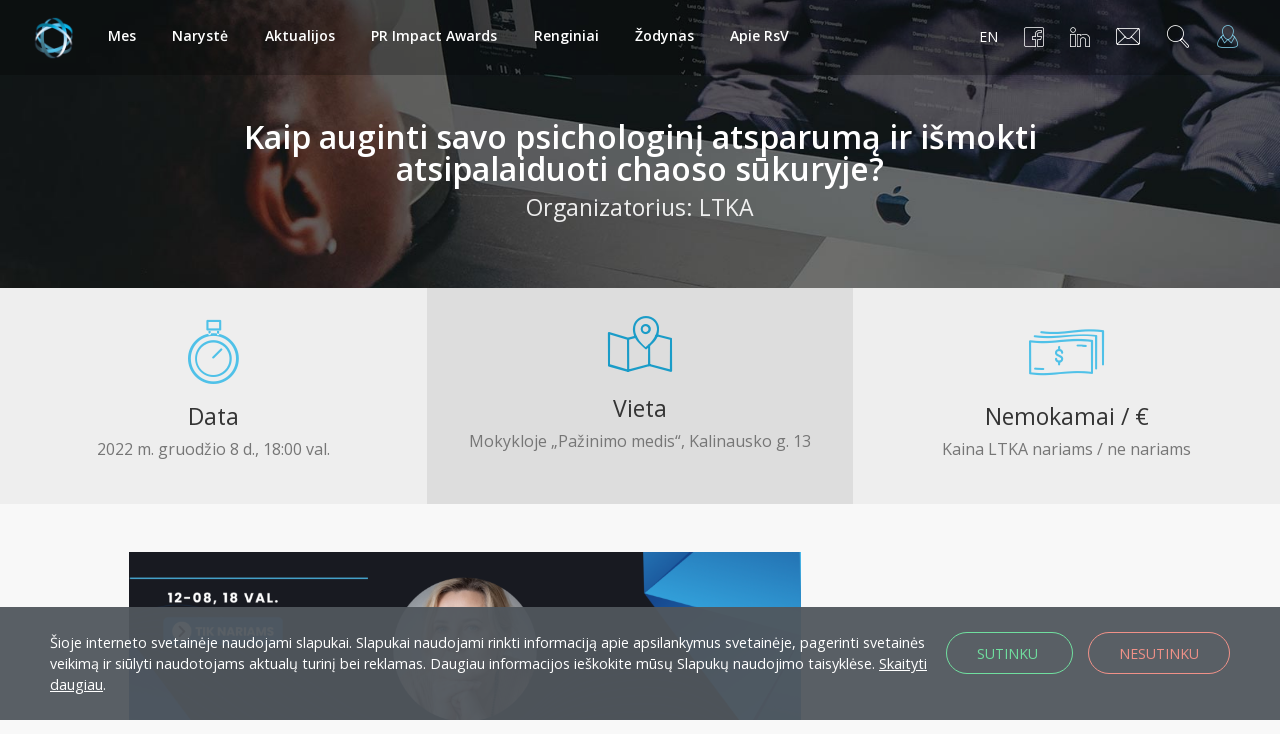

--- FILE ---
content_type: text/html; charset=UTF-8
request_url: https://www.ltka.eu/renginys/kaip-auginti-savo-psichologini-atsparuma-ir-ismokti-atsipalaiduoti-chaoso-sukuryje/
body_size: 16933
content:


<!doctype html>
<html lang="lt">
<head>
  <meta charset="utf-8">
  <title>Kaip auginti savo psichologinį atsparumą ir išmokti atsipalaiduoti chaoso sūkuryje? | Lietuvos komunikacijos asociacija</title>
  <meta name="viewport" content="width=device-width, initial-scale=1.0">
  <meta name="author" content="excellence">
  <meta name="description" content="Asociacija yra ryšių su visuomene veiklos kompetencijos centras Lietuvoje, padedantis tobulėti jos nariams ir deramai atstovaujantis šaliai pasaulio mastu.">
  <link rel="shortcut icon" type="image/png" href="https://www.ltka.eu/wp-content/themes/lrvs/images/favicon.png"/>
  <meta property="og:url" content="https://www.ltka.eu/renginys/kaip-auginti-savo-psichologini-atsparuma-ir-ismokti-atsipalaiduoti-chaoso-sukuryje/" />
  <meta property="og:type" content="website" />
  <meta property="og:title" content="Kaip auginti savo psichologinį atsparumą ir išmokti atsipalaiduoti chaoso sūkuryje? | Lietuvos komunikacijos asociacija" />
  <meta property="og:description" content="Asociacija yra ryšių su visuomene veiklos kompetencijos centras Lietuvoje, padedantis tobulėti jos nariams ir deramai atstovaujantis šaliai pasaulio mastu." />
  <meta property="og:image" content="https://www.ltka.eu/wp-content/themes/lrvs/images/ltka_facebook_image.jpg" />
  <script type="text/javascript">
/* <![CDATA[ */
window.JetpackScriptData = {"site":{"icon":"","title":"Lietuvos komunikacijos asociacija","host":"unknown","is_wpcom_platform":false}};
/* ]]> */
</script>
<meta name='robots' content='max-image-preview:large' />
	<style>img:is([sizes="auto" i], [sizes^="auto," i]) { contain-intrinsic-size: 3000px 1500px }</style>
	<link rel='dns-prefetch' href='//cdn.jsdelivr.net' />
<link rel='dns-prefetch' href='//stats.wp.com' />
<link rel='dns-prefetch' href='//fonts.googleapis.com' />
<script type="text/javascript">
/* <![CDATA[ */
window._wpemojiSettings = {"baseUrl":"https:\/\/s.w.org\/images\/core\/emoji\/15.0.3\/72x72\/","ext":".png","svgUrl":"https:\/\/s.w.org\/images\/core\/emoji\/15.0.3\/svg\/","svgExt":".svg","source":{"concatemoji":"https:\/\/www.ltka.eu\/wp-includes\/js\/wp-emoji-release.min.js"}};
/*! This file is auto-generated */
!function(i,n){var o,s,e;function c(e){try{var t={supportTests:e,timestamp:(new Date).valueOf()};sessionStorage.setItem(o,JSON.stringify(t))}catch(e){}}function p(e,t,n){e.clearRect(0,0,e.canvas.width,e.canvas.height),e.fillText(t,0,0);var t=new Uint32Array(e.getImageData(0,0,e.canvas.width,e.canvas.height).data),r=(e.clearRect(0,0,e.canvas.width,e.canvas.height),e.fillText(n,0,0),new Uint32Array(e.getImageData(0,0,e.canvas.width,e.canvas.height).data));return t.every(function(e,t){return e===r[t]})}function u(e,t,n){switch(t){case"flag":return n(e,"\ud83c\udff3\ufe0f\u200d\u26a7\ufe0f","\ud83c\udff3\ufe0f\u200b\u26a7\ufe0f")?!1:!n(e,"\ud83c\uddfa\ud83c\uddf3","\ud83c\uddfa\u200b\ud83c\uddf3")&&!n(e,"\ud83c\udff4\udb40\udc67\udb40\udc62\udb40\udc65\udb40\udc6e\udb40\udc67\udb40\udc7f","\ud83c\udff4\u200b\udb40\udc67\u200b\udb40\udc62\u200b\udb40\udc65\u200b\udb40\udc6e\u200b\udb40\udc67\u200b\udb40\udc7f");case"emoji":return!n(e,"\ud83d\udc26\u200d\u2b1b","\ud83d\udc26\u200b\u2b1b")}return!1}function f(e,t,n){var r="undefined"!=typeof WorkerGlobalScope&&self instanceof WorkerGlobalScope?new OffscreenCanvas(300,150):i.createElement("canvas"),a=r.getContext("2d",{willReadFrequently:!0}),o=(a.textBaseline="top",a.font="600 32px Arial",{});return e.forEach(function(e){o[e]=t(a,e,n)}),o}function t(e){var t=i.createElement("script");t.src=e,t.defer=!0,i.head.appendChild(t)}"undefined"!=typeof Promise&&(o="wpEmojiSettingsSupports",s=["flag","emoji"],n.supports={everything:!0,everythingExceptFlag:!0},e=new Promise(function(e){i.addEventListener("DOMContentLoaded",e,{once:!0})}),new Promise(function(t){var n=function(){try{var e=JSON.parse(sessionStorage.getItem(o));if("object"==typeof e&&"number"==typeof e.timestamp&&(new Date).valueOf()<e.timestamp+604800&&"object"==typeof e.supportTests)return e.supportTests}catch(e){}return null}();if(!n){if("undefined"!=typeof Worker&&"undefined"!=typeof OffscreenCanvas&&"undefined"!=typeof URL&&URL.createObjectURL&&"undefined"!=typeof Blob)try{var e="postMessage("+f.toString()+"("+[JSON.stringify(s),u.toString(),p.toString()].join(",")+"));",r=new Blob([e],{type:"text/javascript"}),a=new Worker(URL.createObjectURL(r),{name:"wpTestEmojiSupports"});return void(a.onmessage=function(e){c(n=e.data),a.terminate(),t(n)})}catch(e){}c(n=f(s,u,p))}t(n)}).then(function(e){for(var t in e)n.supports[t]=e[t],n.supports.everything=n.supports.everything&&n.supports[t],"flag"!==t&&(n.supports.everythingExceptFlag=n.supports.everythingExceptFlag&&n.supports[t]);n.supports.everythingExceptFlag=n.supports.everythingExceptFlag&&!n.supports.flag,n.DOMReady=!1,n.readyCallback=function(){n.DOMReady=!0}}).then(function(){return e}).then(function(){var e;n.supports.everything||(n.readyCallback(),(e=n.source||{}).concatemoji?t(e.concatemoji):e.wpemoji&&e.twemoji&&(t(e.twemoji),t(e.wpemoji)))}))}((window,document),window._wpemojiSettings);
/* ]]> */
</script>
<style id='wp-emoji-styles-inline-css' type='text/css'>

	img.wp-smiley, img.emoji {
		display: inline !important;
		border: none !important;
		box-shadow: none !important;
		height: 1em !important;
		width: 1em !important;
		margin: 0 0.07em !important;
		vertical-align: -0.1em !important;
		background: none !important;
		padding: 0 !important;
	}
</style>
<link rel='stylesheet' id='wp-block-library-css' href='https://www.ltka.eu/wp-includes/css/dist/block-library/style.min.css' type='text/css' media='all' />
<link rel='stylesheet' id='mediaelement-css' href='https://www.ltka.eu/wp-includes/js/mediaelement/mediaelementplayer-legacy.min.css' type='text/css' media='all' />
<link rel='stylesheet' id='wp-mediaelement-css' href='https://www.ltka.eu/wp-includes/js/mediaelement/wp-mediaelement.min.css' type='text/css' media='all' />
<style id='jetpack-sharing-buttons-style-inline-css' type='text/css'>
.jetpack-sharing-buttons__services-list{display:flex;flex-direction:row;flex-wrap:wrap;gap:0;list-style-type:none;margin:5px;padding:0}.jetpack-sharing-buttons__services-list.has-small-icon-size{font-size:12px}.jetpack-sharing-buttons__services-list.has-normal-icon-size{font-size:16px}.jetpack-sharing-buttons__services-list.has-large-icon-size{font-size:24px}.jetpack-sharing-buttons__services-list.has-huge-icon-size{font-size:36px}@media print{.jetpack-sharing-buttons__services-list{display:none!important}}.editor-styles-wrapper .wp-block-jetpack-sharing-buttons{gap:0;padding-inline-start:0}ul.jetpack-sharing-buttons__services-list.has-background{padding:1.25em 2.375em}
</style>
<style id='classic-theme-styles-inline-css' type='text/css'>
/*! This file is auto-generated */
.wp-block-button__link{color:#fff;background-color:#32373c;border-radius:9999px;box-shadow:none;text-decoration:none;padding:calc(.667em + 2px) calc(1.333em + 2px);font-size:1.125em}.wp-block-file__button{background:#32373c;color:#fff;text-decoration:none}
</style>
<style id='global-styles-inline-css' type='text/css'>
:root{--wp--preset--aspect-ratio--square: 1;--wp--preset--aspect-ratio--4-3: 4/3;--wp--preset--aspect-ratio--3-4: 3/4;--wp--preset--aspect-ratio--3-2: 3/2;--wp--preset--aspect-ratio--2-3: 2/3;--wp--preset--aspect-ratio--16-9: 16/9;--wp--preset--aspect-ratio--9-16: 9/16;--wp--preset--color--black: #000000;--wp--preset--color--cyan-bluish-gray: #abb8c3;--wp--preset--color--white: #ffffff;--wp--preset--color--pale-pink: #f78da7;--wp--preset--color--vivid-red: #cf2e2e;--wp--preset--color--luminous-vivid-orange: #ff6900;--wp--preset--color--luminous-vivid-amber: #fcb900;--wp--preset--color--light-green-cyan: #7bdcb5;--wp--preset--color--vivid-green-cyan: #00d084;--wp--preset--color--pale-cyan-blue: #8ed1fc;--wp--preset--color--vivid-cyan-blue: #0693e3;--wp--preset--color--vivid-purple: #9b51e0;--wp--preset--gradient--vivid-cyan-blue-to-vivid-purple: linear-gradient(135deg,rgba(6,147,227,1) 0%,rgb(155,81,224) 100%);--wp--preset--gradient--light-green-cyan-to-vivid-green-cyan: linear-gradient(135deg,rgb(122,220,180) 0%,rgb(0,208,130) 100%);--wp--preset--gradient--luminous-vivid-amber-to-luminous-vivid-orange: linear-gradient(135deg,rgba(252,185,0,1) 0%,rgba(255,105,0,1) 100%);--wp--preset--gradient--luminous-vivid-orange-to-vivid-red: linear-gradient(135deg,rgba(255,105,0,1) 0%,rgb(207,46,46) 100%);--wp--preset--gradient--very-light-gray-to-cyan-bluish-gray: linear-gradient(135deg,rgb(238,238,238) 0%,rgb(169,184,195) 100%);--wp--preset--gradient--cool-to-warm-spectrum: linear-gradient(135deg,rgb(74,234,220) 0%,rgb(151,120,209) 20%,rgb(207,42,186) 40%,rgb(238,44,130) 60%,rgb(251,105,98) 80%,rgb(254,248,76) 100%);--wp--preset--gradient--blush-light-purple: linear-gradient(135deg,rgb(255,206,236) 0%,rgb(152,150,240) 100%);--wp--preset--gradient--blush-bordeaux: linear-gradient(135deg,rgb(254,205,165) 0%,rgb(254,45,45) 50%,rgb(107,0,62) 100%);--wp--preset--gradient--luminous-dusk: linear-gradient(135deg,rgb(255,203,112) 0%,rgb(199,81,192) 50%,rgb(65,88,208) 100%);--wp--preset--gradient--pale-ocean: linear-gradient(135deg,rgb(255,245,203) 0%,rgb(182,227,212) 50%,rgb(51,167,181) 100%);--wp--preset--gradient--electric-grass: linear-gradient(135deg,rgb(202,248,128) 0%,rgb(113,206,126) 100%);--wp--preset--gradient--midnight: linear-gradient(135deg,rgb(2,3,129) 0%,rgb(40,116,252) 100%);--wp--preset--font-size--small: 13px;--wp--preset--font-size--medium: 20px;--wp--preset--font-size--large: 36px;--wp--preset--font-size--x-large: 42px;--wp--preset--spacing--20: 0.44rem;--wp--preset--spacing--30: 0.67rem;--wp--preset--spacing--40: 1rem;--wp--preset--spacing--50: 1.5rem;--wp--preset--spacing--60: 2.25rem;--wp--preset--spacing--70: 3.38rem;--wp--preset--spacing--80: 5.06rem;--wp--preset--shadow--natural: 6px 6px 9px rgba(0, 0, 0, 0.2);--wp--preset--shadow--deep: 12px 12px 50px rgba(0, 0, 0, 0.4);--wp--preset--shadow--sharp: 6px 6px 0px rgba(0, 0, 0, 0.2);--wp--preset--shadow--outlined: 6px 6px 0px -3px rgba(255, 255, 255, 1), 6px 6px rgba(0, 0, 0, 1);--wp--preset--shadow--crisp: 6px 6px 0px rgba(0, 0, 0, 1);}:where(.is-layout-flex){gap: 0.5em;}:where(.is-layout-grid){gap: 0.5em;}body .is-layout-flex{display: flex;}.is-layout-flex{flex-wrap: wrap;align-items: center;}.is-layout-flex > :is(*, div){margin: 0;}body .is-layout-grid{display: grid;}.is-layout-grid > :is(*, div){margin: 0;}:where(.wp-block-columns.is-layout-flex){gap: 2em;}:where(.wp-block-columns.is-layout-grid){gap: 2em;}:where(.wp-block-post-template.is-layout-flex){gap: 1.25em;}:where(.wp-block-post-template.is-layout-grid){gap: 1.25em;}.has-black-color{color: var(--wp--preset--color--black) !important;}.has-cyan-bluish-gray-color{color: var(--wp--preset--color--cyan-bluish-gray) !important;}.has-white-color{color: var(--wp--preset--color--white) !important;}.has-pale-pink-color{color: var(--wp--preset--color--pale-pink) !important;}.has-vivid-red-color{color: var(--wp--preset--color--vivid-red) !important;}.has-luminous-vivid-orange-color{color: var(--wp--preset--color--luminous-vivid-orange) !important;}.has-luminous-vivid-amber-color{color: var(--wp--preset--color--luminous-vivid-amber) !important;}.has-light-green-cyan-color{color: var(--wp--preset--color--light-green-cyan) !important;}.has-vivid-green-cyan-color{color: var(--wp--preset--color--vivid-green-cyan) !important;}.has-pale-cyan-blue-color{color: var(--wp--preset--color--pale-cyan-blue) !important;}.has-vivid-cyan-blue-color{color: var(--wp--preset--color--vivid-cyan-blue) !important;}.has-vivid-purple-color{color: var(--wp--preset--color--vivid-purple) !important;}.has-black-background-color{background-color: var(--wp--preset--color--black) !important;}.has-cyan-bluish-gray-background-color{background-color: var(--wp--preset--color--cyan-bluish-gray) !important;}.has-white-background-color{background-color: var(--wp--preset--color--white) !important;}.has-pale-pink-background-color{background-color: var(--wp--preset--color--pale-pink) !important;}.has-vivid-red-background-color{background-color: var(--wp--preset--color--vivid-red) !important;}.has-luminous-vivid-orange-background-color{background-color: var(--wp--preset--color--luminous-vivid-orange) !important;}.has-luminous-vivid-amber-background-color{background-color: var(--wp--preset--color--luminous-vivid-amber) !important;}.has-light-green-cyan-background-color{background-color: var(--wp--preset--color--light-green-cyan) !important;}.has-vivid-green-cyan-background-color{background-color: var(--wp--preset--color--vivid-green-cyan) !important;}.has-pale-cyan-blue-background-color{background-color: var(--wp--preset--color--pale-cyan-blue) !important;}.has-vivid-cyan-blue-background-color{background-color: var(--wp--preset--color--vivid-cyan-blue) !important;}.has-vivid-purple-background-color{background-color: var(--wp--preset--color--vivid-purple) !important;}.has-black-border-color{border-color: var(--wp--preset--color--black) !important;}.has-cyan-bluish-gray-border-color{border-color: var(--wp--preset--color--cyan-bluish-gray) !important;}.has-white-border-color{border-color: var(--wp--preset--color--white) !important;}.has-pale-pink-border-color{border-color: var(--wp--preset--color--pale-pink) !important;}.has-vivid-red-border-color{border-color: var(--wp--preset--color--vivid-red) !important;}.has-luminous-vivid-orange-border-color{border-color: var(--wp--preset--color--luminous-vivid-orange) !important;}.has-luminous-vivid-amber-border-color{border-color: var(--wp--preset--color--luminous-vivid-amber) !important;}.has-light-green-cyan-border-color{border-color: var(--wp--preset--color--light-green-cyan) !important;}.has-vivid-green-cyan-border-color{border-color: var(--wp--preset--color--vivid-green-cyan) !important;}.has-pale-cyan-blue-border-color{border-color: var(--wp--preset--color--pale-cyan-blue) !important;}.has-vivid-cyan-blue-border-color{border-color: var(--wp--preset--color--vivid-cyan-blue) !important;}.has-vivid-purple-border-color{border-color: var(--wp--preset--color--vivid-purple) !important;}.has-vivid-cyan-blue-to-vivid-purple-gradient-background{background: var(--wp--preset--gradient--vivid-cyan-blue-to-vivid-purple) !important;}.has-light-green-cyan-to-vivid-green-cyan-gradient-background{background: var(--wp--preset--gradient--light-green-cyan-to-vivid-green-cyan) !important;}.has-luminous-vivid-amber-to-luminous-vivid-orange-gradient-background{background: var(--wp--preset--gradient--luminous-vivid-amber-to-luminous-vivid-orange) !important;}.has-luminous-vivid-orange-to-vivid-red-gradient-background{background: var(--wp--preset--gradient--luminous-vivid-orange-to-vivid-red) !important;}.has-very-light-gray-to-cyan-bluish-gray-gradient-background{background: var(--wp--preset--gradient--very-light-gray-to-cyan-bluish-gray) !important;}.has-cool-to-warm-spectrum-gradient-background{background: var(--wp--preset--gradient--cool-to-warm-spectrum) !important;}.has-blush-light-purple-gradient-background{background: var(--wp--preset--gradient--blush-light-purple) !important;}.has-blush-bordeaux-gradient-background{background: var(--wp--preset--gradient--blush-bordeaux) !important;}.has-luminous-dusk-gradient-background{background: var(--wp--preset--gradient--luminous-dusk) !important;}.has-pale-ocean-gradient-background{background: var(--wp--preset--gradient--pale-ocean) !important;}.has-electric-grass-gradient-background{background: var(--wp--preset--gradient--electric-grass) !important;}.has-midnight-gradient-background{background: var(--wp--preset--gradient--midnight) !important;}.has-small-font-size{font-size: var(--wp--preset--font-size--small) !important;}.has-medium-font-size{font-size: var(--wp--preset--font-size--medium) !important;}.has-large-font-size{font-size: var(--wp--preset--font-size--large) !important;}.has-x-large-font-size{font-size: var(--wp--preset--font-size--x-large) !important;}
:where(.wp-block-post-template.is-layout-flex){gap: 1.25em;}:where(.wp-block-post-template.is-layout-grid){gap: 1.25em;}
:where(.wp-block-columns.is-layout-flex){gap: 2em;}:where(.wp-block-columns.is-layout-grid){gap: 2em;}
:root :where(.wp-block-pullquote){font-size: 1.5em;line-height: 1.6;}
</style>
<link rel='stylesheet' id='jquery_qtip_css-css' href='https://cdn.jsdelivr.net/qtip2/3.0.3/jquery.qtip.min.css' type='text/css' media='all' />
<link rel='stylesheet' id='all_four_css-css' href='https://www.ltka.eu/wp-content/themes/lrvs/css/all6.min.css' type='text/css' media='all' />
<link rel='stylesheet' id='fancybox_css-css' href='https://www.ltka.eu/wp-content/themes/lrvs/css/fancybox.css' type='text/css' media='all' />
<link rel='stylesheet' id='open_sans_google_font-css' href='https://fonts.googleapis.com/css?family=Open+Sans%3A300%2C300i%2C400%2C400i%2C600%2C600i%2C700%2C700i&#038;subset=latin-ext' type='text/css' media='all' />
<link rel='stylesheet' id='custom_css-css' href='https://www.ltka.eu/wp-content/themes/lrvs/css/custom29.css' type='text/css' media='all' />
<link rel='stylesheet' id='arve-css' href='https://www.ltka.eu/wp-content/plugins/advanced-responsive-video-embedder/build/main.css' type='text/css' media='all' />
<script type="text/javascript" src="https://www.ltka.eu/wp-includes/js/jquery/jquery.min.js" id="jquery-core-js"></script>
<script type="text/javascript" src="https://www.ltka.eu/wp-includes/js/jquery/jquery-migrate.min.js" id="jquery-migrate-js"></script>
<link rel="https://api.w.org/" href="https://www.ltka.eu/wp-json/" /><link rel="EditURI" type="application/rsd+xml" title="RSD" href="https://www.ltka.eu/xmlrpc.php?rsd" />
<meta name="generator" content="WordPress 6.7.4" />
<link rel="canonical" href="https://www.ltka.eu/renginys/kaip-auginti-savo-psichologini-atsparuma-ir-ismokti-atsipalaiduoti-chaoso-sukuryje/" />
<link rel='shortlink' href='https://www.ltka.eu/?p=8657' />
<link rel="alternate" title="oEmbed (JSON)" type="application/json+oembed" href="https://www.ltka.eu/wp-json/oembed/1.0/embed?url=https%3A%2F%2Fwww.ltka.eu%2Frenginys%2Fkaip-auginti-savo-psichologini-atsparuma-ir-ismokti-atsipalaiduoti-chaoso-sukuryje%2F" />
<link rel="alternate" title="oEmbed (XML)" type="text/xml+oembed" href="https://www.ltka.eu/wp-json/oembed/1.0/embed?url=https%3A%2F%2Fwww.ltka.eu%2Frenginys%2Fkaip-auginti-savo-psichologini-atsparuma-ir-ismokti-atsipalaiduoti-chaoso-sukuryje%2F&#038;format=xml" />
	<style>img#wpstats{display:none}</style>
		<!-- Google tag (gtag.js) -->
<script async src="https://www.googletagmanager.com/gtag/js?id=G-YX52LJNR7P"></script>
<script>
  window.dataLayer = window.dataLayer || [];
  function gtag(){dataLayer.push(arguments);}
  gtag('js', new Date());

  gtag('config', 'G-YX52LJNR7P');
</script>

<!-- Google Tag Manager -->
<script>(function(w,d,s,l,i){w[l]=w[l]||[];w[l].push({'gtm.start':
new Date().getTime(),event:'gtm.js'});var f=d.getElementsByTagName(s)[0],
j=d.createElement(s),dl=l!='dataLayer'?'&l='+l:'';j.async=true;j.src=
'https://www.googletagmanager.com/gtm.js?id='+i+dl;f.parentNode.insertBefore(j,f);
})(window,document,'script','dataLayer','GTM-WQQRXW6');</script>
<!-- End Google Tag Manager -->
<!-- Meta Pixel Code -->
<script type='text/javascript'>
!function(f,b,e,v,n,t,s){if(f.fbq)return;n=f.fbq=function(){n.callMethod?
n.callMethod.apply(n,arguments):n.queue.push(arguments)};if(!f._fbq)f._fbq=n;
n.push=n;n.loaded=!0;n.version='2.0';n.queue=[];t=b.createElement(e);t.async=!0;
t.src=v;s=b.getElementsByTagName(e)[0];s.parentNode.insertBefore(t,s)}(window,
document,'script','https://connect.facebook.net/en_US/fbevents.js?v=next');
</script>
<!-- End Meta Pixel Code -->
<script type='text/javascript'>var url = window.location.origin + '?ob=open-bridge';
            fbq('set', 'openbridge', '205181731281723', url);
fbq('init', '205181731281723', {}, {
    "agent": "wordpress-6.7.4-4.1.4"
})</script><script type='text/javascript'>
    fbq('track', 'PageView', []);
  </script></head>
<body data-rsssl=1 class="scroll-assist">
      <script>
      (function(i,s,o,g,r,a,m){i['GoogleAnalyticsObject']=r;i[r]=i[r]||function(){
      (i[r].q=i[r].q||[]).push(arguments)},i[r].l=1*new Date();a=s.createElement(o),
      m=s.getElementsByTagName(o)[0];a.async=1;a.src=g;m.parentNode.insertBefore(a,m)
      })(window,document,'script','https://www.google-analytics.com/analytics.js','ga');

      ga('create', 'UA-91237536-1', 'auto');
      ga('send', 'pageview');

    </script>
    <script>
  window.fbAsyncInit = function() {
    FB.init({
      appId      : '2337978472998034',
      xfbml      : true,
      version    : 'v2.8'
    });
  };

  (function(d, s, id){
     var js, fjs = d.getElementsByTagName(s)[0];
     if (d.getElementById(id)) {return;}
     js = d.createElement(s); js.id = id;
     js.src = "//connect.facebook.net/en_US/sdk.js";
     fjs.parentNode.insertBefore(js, fjs);
   }(document, 'script', 'facebook-jssdk'));
</script>

  
  <!-- NAVIGATION -->

  
  <div class="name-changing-class-top display-none">
    Lietuvos ryšių su visuomene specialistų sąjunga keičia pavadinimą ir tampa Lietuvos komunikacijos asociacija. Daugiau informacijos <a href="https://www.ltka.eu/aktualija/lietuvos-rysiu-su-visuomene-specialistu-sajunga-keicia-pavadinima/" class="more-information-name-class">čia</a>.
  </div>

      <nav class="transition--fade">
      <div class="nav-bar nav--absolute nav--transparent nav-bar-front-page" data-fixed-at="200">
        <div class="nav-module logo-module left ">
          <a href="https://www.ltka.eu/">
            <img class="logo logo-dark" alt="LTKA logotipas" src="https://www.ltka.eu/wp-content/uploads/2016/10/favicon.png" />
            <img class="logo logo-light" alt="LTKA logotipas" src="https://www.ltka.eu/wp-content/uploads/2016/10/favicon.png" />
          </a>
        </div>
        <div class="nav-module menu-module left display-none-for-xs-sm">
          <ul class="menu">
            <li>
              <a href="https://www.ltka.eu/mes/veikla-ir-tikslai/">Mes</a>
              <ul>
                <li>
                  <a href="https://www.ltka.eu/mes/veikla-ir-tikslai/">Veikla ir tikslai</a>
                </li>
                <li>
                  <a href="https://www.ltka.eu/mes/istatai/">Įstatai</a>
                </li>
                <li>
                  <a href="https://www.ltka.eu/mes/taryba/">Taryba</a>
                </li>
                <li class="display-none">
                  <a href="https://www.ltka.eu/?page_id=6171">Ataskaitos</a>
                </li>
                <li>
                  <a href="https://www.ltka.eu/mes/etikos-kodeksas/">Etikos kodeksas</a>
                </li>
                <li>
                  <a href="https://www.ltka.eu/mes/istorija/">Istorija</a>
                </li>
              </ul>
            </li>
            <li>
              <a href="https://www.ltka.eu/naryste/">Narystė</a>
              <ul>
                <li>
                  <a href="https://www.ltka.eu/naryste/">Narystė</a>
                </li>
                <li>
                  <a href="#" class="nav-function margin-right-0-for-md-lg" data-notification-link="nav-slide">LTKA narių erdvė</a>
                </li>
              </ul>
            </li>
            <li>
              <a href="https://www.ltka.eu/aktualijos/">Aktualijos</a>
            </li>
            <li>
              <a href="https://primpactawards.com/" target="_blank">PR Impact Awards</a>
            </li>
            <li>
              <a href="https://www.ltka.eu/renginiai/">Renginiai</a>
            </li>
            <li>
              <a href="https://www.ltka.eu/zodynas/">Žodynas</a>
            </li>
            <li>
              <a href="https://www.ltka.eu/apie-rsv/rsv-kas-tai/">Apie RsV</a>
              <ul>
                <li>
                  <a href="https://www.ltka.eu/apie-rsv/rsv-kas-tai/">RsV - kas tai?</a>
                </li>
                <li>
                  <a href="https://www.ltka.eu/apie-rsv/mitai-apie-rsv/">Mitai apie RsV</a>
                </li>
              </ul>
            </li>
          </ul>
        </div>
        <div class="nav-module right margin-right-40px-for-md-lg display-none-for-xs-sm">
          <a href="#" class="nav-function margin-right-0-for-md-lg" data-notification-link="nav-slide">
            <i class="icon-User icon icon--sm color-for-user-icon" id="membersAreaIconUser"></i>
            <span>Prisijungimas</span>
          </a>
        </div>
        <div class="nav-module right padding-right-0-for-md-lg display-none-for-xs-sm">
          <a href="#" class="nav-function modal-trigger margin-right-0-for-md-lg" data-modal-id="search-form">
            <i class="icon-Magnifi-Glass2 icon icon--sm"></i>
            <span>Paieška</span>
          </a>
        </div>
        <div class="nav-module right padding-right-0-for-md-lg display-none-for-xs-sm">
          <a href="#" class="nav-function modal-trigger margin-right-0-for-md-lg" data-modal-id="contacts-form">
            <i class="icon-Envelope icon icon--sm"></i>
            <span>Kontaktai</span>
          </a>
        </div>
        <div class="nav-module right padding-right-0-for-md-lg display-none-for-xs-sm">
          <a href="https://www.linkedin.com/company/5016272" target="_blank" class="nav-function margin-right-0-for-md-lg">
            <i class="icon-Linkedin icon icon--sm font-size-1-25em top-3-5px"></i>
            <span>LinkedIn</span>
          </a>
        </div>
        <div class="nav-module right padding-right-0-for-md-lg display-none-for-xs-sm">
          <a href="https://www.facebook.com/ltka.eu/" target="_blank" class="nav-function margin-right-0-for-md-lg">
            <i class="icon-Facebook icon icon--sm font-size-1-25em top-3-5px"></i>
            <span>Facebook</span>
          </a>
        </div>
        <div class="nav-module right display-none-for-xs-sm">
          <a href="https://www.ltka.eu/en/" class="nav-function change-language-text-in-header margin-right-0-for-md-lg">
            EN          </a>
        </div>
      </div>
      <div class="nav-mobile-toggle visible-sm visible-xs">
        <a href="https://www.ltka.eu/en/" class="color-fff-xs-sm margin-right-12px-xs-sm">EN</a>
        <a href="#" class="nav-function modal-trigger color-fff-xs-sm margin-right-12px-xs-sm" data-modal-id="contacts-form"><i class="icon-Envelope icon icon--sm"></i></a>
        <a href="#" class="nav-function modal-trigger color-fff-xs-sm margin-right-12px-xs-sm" data-modal-id="search-form"><i class="icon-Magnifi-Glass2 icon icon--sm"></i></a>
        <a href="#" class="nav-function color-fff-xs-sm margin-right-12px-xs-sm" data-notification-link="nav-slide"><i class="icon-User icon icon--sm color-for-user-icon color-mobile-for-user-icon"></i></a>
        <a href="#" class="nav-function color-fff-xs-sm" data-notification-link="nav-slide2"><i class="icon-Align-Right icon icon--sm"></i></a>
      </div>
    </nav>
  
  <!-- MOBILE NAVIGATION -->

      <div class="notification pos-right pos-top nav-slide text-center col-sm-3 col-xs-12 bg--dark menu-navigation-properties background-color-51575d" data-notification-link="nav-slide2" data-animation="from-right">
    	<div class="nav-slide__content">
    		<div class="pos-vertical-center top-45-proc navigation-form-div-on-xs">
          <div class="text-center">
            <a class="logo" href="https://www.ltka.eu/">
              <img alt="logo" src="https://www.ltka.eu/wp-content/uploads/2016/10/favicon.png" class="max-height-none-for-mobile img-responsive navigation-logo-class">
            </a>
            <ul class="menu navigation-ul-menu-class">
              <li id="mobileMenuIdBackToMenu" class="display-none">
                <a onclick="showMainMenusMobile();"><span class="h4"><i class="icon icon-Left" style="font-size: 1.8025em;"></i></span></a>
              </li>
              <li id="mobileMenuIdMes">
                <a onclick="showMesSubMenusMobile();"><span class="h4">Mes</span></a>
              </li>
              <li id="mobileMenuIdVeiklaIrTikslai" class="display-none">
                <a href="https://www.ltka.eu/mes/veikla-ir-tikslai/"><span class="h4">Veikla ir tikslai</span></a>
              </li>
              <li id="mobileMenuIdIstatai" class="display-none">
                <a href="https://www.ltka.eu/mes/istatai/"><span class="h4">Įstatai</span></a>
              </li>
              <li id="mobileMenuIdTaryba" class="display-none">
                <a href="https://www.ltka.eu/mes/taryba/"><span class="h4">Taryba</span></a>
              </li>
              <!--mobileMenuIdAtaskaitos-->
              <li id="mobileMenuIdEtikosKodeksas" class="display-none">
                <a href="https://www.ltka.eu/mes/etikos-kodeksas/"><span class="h4">Etikos kodeksas</span></a>
              </li>
              <li id="mobileMenuIdIstorija" class="display-none">
                <a href="https://www.ltka.eu/mes/istorija/"><span class="h4">Istorija</span></a>
              </li>
              <li id="mobileMenuIdNaryste">
                <a href="https://www.ltka.eu/naryste/"><span class="h4">Narystė</span></a>
              </li>
              <li id="mobileMenuIdAktualijos">
                <a href="https://www.ltka.eu/aktualijos/"><span class="h4">Aktualijos</span></a>
              </li>
              <li id="mobileMenuIdPrImpactAwards">
                <a href="https://primpactawards.com/"><span class="h4">PR Impact Awards</span></a>
              </li>
              <li id="mobileMenuIdRenginiai">
                <a href="https://www.ltka.eu/renginiai/"><span class="h4">Renginiai</span></a>
              </li>
              <li id="mobileMenuIdRsvKasTai">
                <a onclick="showRsVSubMenusMobile();"><span class="h4">Apie RsV</span></a>
              </li>
              <li id="mobileMenuIdRsvKasTaiRsvKasTai" class="display-none">
                <a href="https://www.ltka.eu/apie-rsv/rsv-kas-tai/"><span class="h4">RsV - kas tai?</span></a>
              </li>
              <li id="mobileMenuIdMitaiApieRsv" class="display-none">
                <a href="https://www.ltka.eu/apie-rsv/mitai-apie-rsv/"><span class="h4">Mitai apie RsV</span></a>
              </li>
            </ul>
          </div>
    		</div>
    		<div class="pos-absolute pos-bottom">
    			<ul class="social-list">
            <li>
  			      <a href="https://www.facebook.com/ltka.eu/" target="_blank">
  				      <i class="socicon-facebook"></i>
  			      </a>
  			    </li>
            <li>
  			      <a href="https://www.linkedin.com/company/5016272" target="_blank">
  				      <i class="socicon-linkedin"></i>
  			      </a>
  			    </li>
          </ul>
    		  <span class="type--fine-print">Visos teisės saugomos 2017 © LTKA</span>
    	  </div>
    	</div>
    </div>
  
  <!-- LOGIN FORM -->

  
      <div class="notification pos-right pos-top nav-slide text-center col-sm-3 col-xs-12 bg--dark menu-navigation-properties background-color-51575d" data-notification-link="nav-slide" data-animation="from-right">
    	<div class="nav-slide__content">
                  <div class="pos-vertical-center top-45-proc-for-desktop top15proc-for-xs login-form-div-on-xs transform-translatey-minus-50-proc">
            <i class="icon-User icon icon--sm user-dashboard-icon-class"></i>
            <div class="text-left margin-top-20px">

              <form method="post" id="login_form">
                <div class="row">
                  <div class="col-sm-offset-1 col-sm-10">
                    <div class="input-with-icon">
                      <i class="icon icon-Male-2 color-666-before"></i>
                      <input type="hidden" name="current_url" value="https://www.ltka.eu/renginys/kaip-auginti-savo-psichologini-atsparuma-ir-ismokti-atsipalaiduoti-chaoso-sukuryje/">
                      <input type="text" name="user_email" placeholder="El. pašto adresas" class="margin-bottom-10px border-radius-10px submit_on_enter" id="userEmailAddress">
                    </div>
                  </div>
                </div>
                <div class="row">
                  <div class="col-sm-offset-1 col-sm-10">
                    <div class="input-with-icon">
                      <i class="icon icon-Security-Check color-666-before"></i>
                      <input type="password" name="user_password" placeholder="••••••" class="margin-bottom-10px border-radius-10px submit_on_enter" id="userPassword">
                    </div>
                  </div>
                </div>
                <div class="row" style="display: none;" id="alertLoginDiv">
                  <div class="col-sm-offset-1 col-sm-10">
                    <span id="alertLoginMessage"></span>
                  </div>
                </div>
                <div class="row">
                  <div class="col-sm-offset-1 col-sm-10">
                    <a class="btn btn--lg btn--primary mb--1 join-us-button border-radius-10px" href="#" onclick="loginUser();"><span class="btn__text inner-span-display-none-for-xs-sm">Prisijungti →</span></a>
                  </div>
                </div>
                <div class="row text-center margin-top-10px">
                  <p class="type--fine-print want-to-be-member-p-style" style="margin-bottom: 0;">
                    Pamiršote slaptažodį?
                    <a href="#" onclick="showForgetPasswordWindow();">Spauskite čia</a>
                  </p>
                  <p class="type--fine-print want-to-be-member-p-style">
                    Norite tapti nariu?
                    <a href="https://www.ltka.eu/naryste/">Spauskite čia</a>
                  </p>
                </div>
              </form>

              <form method="post" id="forget_password_form" class="display-none">
                <div class="row" id="forget_password_form_email_row_id">
                  <div class="col-sm-offset-1 col-sm-10">
                    <div class="input-with-icon">
                      <i class="icon icon-Male-2 color-666-before"></i>
                      <input type="text" name="forget_password_user_email" placeholder="El. pašto adresas" class="margin-bottom-10px border-radius-10px" id="forgetPasswordUserEmailAddress">
                    </div>
                  </div>
                </div>
                <div class="row" style="display: none;" id="alertForgetPasswordDiv">
                  <div class="col-sm-offset-1 col-sm-10">
                    <span id="alertForgetPasswordMessage"></span>
                  </div>
                </div>
                <div class="row" id="forget_password_submit_row_id">
                  <div class="col-sm-offset-1 col-sm-10">
                    <a class="btn btn--lg btn--primary mb--1 join-us-button border-radius-10px" href="#" onclick="forgetPassword();"><span class="btn__text inner-span-display-none-for-xs-sm">Priminti slaptažodį →</span></a>
                  </div>
                </div>
                <div class="row text-center margin-top-10px" id="forget_password_back_row_id">
                  <p class="type--fine-print want-to-be-member-p-style" style="margin-bottom: 0;">
                    Norite grįžti atgal?
                    <a href="#" onclick="showUsualLoginWindow();">Spauskite čia</a>
                  </p>
                </div>
              </form>

            </div>
          </div>
            		<div class="pos-absolute pos-bottom">
    			<ul class="social-list">
            <li>
  			      <a href="https://www.facebook.com/ltka.eu/" target="_blank">
  				      <i class="socicon-facebook"></i>
  			      </a>
  			    </li>
            <li>
  			      <a href="https://www.linkedin.com/company/5016272" target="_blank">
  				      <i class="socicon-linkedin"></i>
  			      </a>
  			    </li>
          </ul>
    		  <span class="type--fine-print">Visos teisės saugomos 2017 © LTKA</span>
    	  </div>
    	</div>
    </div>
  
  <!-- NEWSLETTER FORM -->

  
      <div class="modal-container nav-modal" data-modal-id="newsletter-form">
      <div class="modal-content bg-white imagebg newsletter-subscription-modal-content">
        <div class="pos-vertical-center clearfix">
          <div class="col-lg-6 col-lg-offset-3 col-md-8 col-md-offset-2 col-sm-8 col-sm-offset-2 text-center">
            <form class="clearfix">
              <div class="row elements-forms">
                <div class="col-sm-12" id="newsletter_subscription_title_row_id">
                  <h3 class="font-weight-500">Prenumeruokite LTKA naujienlaiškį:</h3>
                </div>
                <div class="col-sm-6 padding-right-8px padding-right-15px-for-xs" id="newsletter_subscription_name_surname_row_id">
                  <div class="input-with-icon">
                    <i class="icon-Checked-User icon icon--sm"></i>
                    <input type="hidden" id="newsletter_subscriber_language" value="lt">
                    <input type="text" id="newsletter_subscriber_name_surname" placeholder="Vardas, pavardė" class="border-radius-10px">
                  </div>
                </div>
                <div class="col-sm-6 padding-left-8px padding-left-15px-for-xs" id="newsletter_subscription_email_row_id">
                  <div class="input-with-icon">
                    <i class="icon-Mail icon icon--sm"></i>
                    <input type="text" id="newsletter_subscriber_email_address" placeholder="El. pašto adresas" class="border-radius-10px">
                  </div>
                </div>
                <div class="col-sm-12 padding-right-15px-for-xs padding-left-15px-for-xs" style="display: none;" id="newsletterSubscriptionDivId">
                  <span id="newsletterSubscriptionSpanId"></span>
                </div>
                <div class="col-sm-12 margin-top-20px" id="newsletter_subscription_button_row_id">
                  <button type="button" class="btn btn--sm bg--instagram btn-send-newsletter-class" onclick="subscribeNewsletter();">Prenumeruoti <span>naujienlaiškį</span> &#8594;</button>
                </div>
              </div>
            </form>
          </div>
        </div>
      <div class="modal-close modal-close-cross"></div></div>
    </div>
  
  <!-- CONTACTS FORM -->

  
      <div class="modal-container nav-modal" data-modal-id="contacts-form">
      <div class="modal-content bg-white imagebg contacts-form-modal-content">
        <div class="pos-vertical-center clearfix">
          <div class="col-lg-6 col-lg-offset-3 col-md-8 col-md-offset-2 col-sm-8 col-sm-offset-2 text-center">
            <form class="clearfix">
              <div class="row elements-forms">
                <div class="col-sm-12" id="contact_form_title_row_id">
                  <h3 class="font-weight-500">Parašykite mums žinutę:</h3>
                </div>
                <div class="col-sm-6 padding-right-8px padding-right-15px-for-xs" id="contact_form_name_surname_row_id">
                  <div class="input-with-icon">
                    <i class="icon-Checked-User icon icon--sm"></i>
                    <input type="hidden" value="lt" id="contact_form_language">
                    <input type="text" id="contact_form_name_surname" placeholder="Vardas, pavardė" class="border-radius-10px">
                  </div>
                </div>
                <div class="col-sm-6 padding-left-8px padding-left-15px-for-xs" id="contact_form_email_address_row_id">
                  <div class="input-with-icon">
                    <i class="icon-Mail icon icon--sm"></i>
                    <input type="text" id="contact_form_email_address" placeholder="El. pašto adresas" class="border-radius-10px">
                  </div>
                </div>
                <div class="col-sm-12 margin-top-20px margin-top-0-for-xs" id="contact_form_message_row_id">
                  <div class="input-with-icon">
                    <textarea id="contact_form_message" placeholder="Jūsų žinutė, pasiūlymai, komentarai." class="contact-form-textarea-class"></textarea>
                  </div>
                </div>
                <div class="col-sm-12 padding-right-15px-for-xs padding-left-15px-for-xs" style="display: none;" id="contactFormDivId">
                  <span id="contactFormSpanId"></span>
                </div>
                <div class="col-sm-12 margin-top-20px" id="contact_form_button_row_id">
                  <button type="button" class="btn btn--sm bg--instagram btn-send-message-class" onclick="sendMessage();">Siųsti žinutę &#8594;</button>
                </div>
              </div>
            </form>
          </div>
        </div>
      <div class="modal-close modal-close-cross"></div></div>
    </div>
  
  <!-- SEARCH FORM -->

  
      <div class="modal-container search-modal" data-modal-id="search-form">
      <div class="modal-content bg-white imagebg search-form-modal-content height-100-proc-for-xs">
        <div class="pos-vertical-center clearfix">

          <form class="clearfix" id="search_form" method="get" action="https://www.ltka.eu/paieska/">
            <div class="col-lg-6 col-lg-offset-3 col-md-8 col-md-offset-2 col-sm-8 col-sm-offset-2 text-center">
              <div class="input-with-icon padding-left-15px-for-xs padding-right-15px-for-xs margin-bottom-0">
                <i class="icon-Magnifi-Glass2 icon icon--sm display-none-for-xs"></i>
                <input type="hidden" id="search_language" value="lt">
                <input type="search" name="search" id="search_phrase" placeholder="Įveskite paieškos frazę" />
              </div>
              <div class="padding-right-15px-for-xs padding-left-15px-for-xs" style="display: none;" id="searchFormDivId">
                <span id="searchFormSpanId"></span>
              </div>
              <div class="margin-top-10px padding-left-15px-for-xs padding-right-15px-for-xs">
                <button type="button" class="btn btn--sm bg--instagram btn-send-message-class" onclick="searchResults();">Ieškoti →</button>
              </div>
            </div>
          </form>

        </div>
      </div>
    </div>
  
  <div class="main-container transition--fade">





  <!-- REGISTRATION SLIDE -->

  <div class="notification pos-right pos-top nav-slide text-center col-sm-3 col-xs-12 bg--dark menu-navigation-properties background-color-51575d" data-notification-link="event-register-slide" data-animation="from-right">
    <div class="nav-slide__content">
      <div class="pos-vertical-center top-45-proc-for-desktop top-0-for-xs ml5proc-for-xs width-90proc-for-xs login-form-div-on-xs transform-translatey-minus-50-proc">
        <div class="text-center">
          <a class="logo" href="https://www.ltka.eu/">
            <img alt="logo" src="https://www.ltka.eu/wp-content/uploads/2016/10/favicon.png" class="max-height-none-for-mobile img-responsive event-register-logo-class">
          </a>
          <div class="row margin-bottom-3-point-2-em margin-bottom-1-65em" id="event_basic_info_row_id">
            <div class="col-sm-offset-1 col-sm-10 text-center event-register-short-information-class">
              <span>Kaip auginti savo psichologinį atsparumą ir išmokti atsipalaiduoti chaoso sūkuryje?</span>
              <br>
              2022 m. gruodžio 8 d., 18:00 val.<br>
              Mokykloje „Pažinimo medis“, Kalinausko g. 13<br>
              Kaina:  EUR.            </div>
          </div>

                      <form class="event-registration-form-class" id="event_registration_form">
              <div class="row" id="event_name_surname_row_id">
                <div class="col-sm-offset-1 col-sm-10">
                  <div class="input-with-icon">
                    <i class="icon icon-Male-2 color-666-before top10px-for-desktop"></i>
                    <input type="hidden" name="event_id" id="event_id" value="8657">
                    <input type="hidden" name="event_price" id="event_price" value="">
                    <input type="text" name="event_name_surname" id="event_name_surname" placeholder="Vardas, pavardė" class="margin-bottom-20 event-registration-input-class height-42px">
                  </div>
                </div>
              </div>
              <div class="row" id="event_organization_company_name_row_id">
                <div class="col-sm-offset-1 col-sm-10">
                  <div class="input-with-icon">
                    <i class="icon icon-Building color-666-before top10px-for-desktop"></i>
                    <input type="text" name="event_organization_company_name" id="event_organization_company_name" placeholder="Įmonės pavadinimas" class="margin-bottom-20 event-registration-input-class height-42px">
                  </div>
                </div>
              </div>
              <div class="row" id="event_email_row_id">
                <div class="col-sm-offset-1 col-sm-10">
                  <div class="input-with-icon">
                    <i class="icon icon-Email color-666 color-666-before top10px-for-desktop"></i>
                    <input type="text" name="event_email_address" id="event_email_address" placeholder="El. pašto adresas" class="margin-bottom-20 event-registration-input-class height-42px">
                  </div>
                </div>
              </div>
              <div class="row" id="event_phone_row_id">
                <div class="col-sm-offset-1 col-sm-10">
                  <div class="input-with-icon">
                    <i class="icon icon-Phone color-666 color-666-before top10px-for-desktop"></i>
                    <input type="text" name="event_phone" id="event_phone" placeholder="Mob. telefonas" class="margin-bottom-20 event-registration-input-class height-42px">
                  </div>
                </div>
              </div>
              <div class="row" style="display: none;" id="eventRegistrationRowId">
                <div class="col-sm-12" style="display: none;" id="eventRegistrationDivId">
                  <span id="eventRegistrationSpanId"></span>
                </div>
              </div>
              <div class="row" id="event_button_row_id">
                <div class="col-sm-offset-1 col-sm-10">

                                      <button type="button" class="btn register-event-sidebar" onclick="registerForEvent();">Registruotis</button>
                  
                </div>
              </div>
            </form>
          
        </div>
      </div>
      <div class="pos-absolute pos-bottom z-index-minus-1">
        <ul class="social-list">
          <li>
            <a href="https://www.facebook.com/ltka.eu/" target="_blank">
              <i class="socicon-facebook"></i>
            </a>
          </li>
          <li>
            <a href="https://www.linkedin.com/company/5016272" target="_blank">
              <i class="socicon-linkedin"></i>
            </a>
          </li>
        </ul>
        <span class="type--fine-print">Visos teisės saugomos 2017 © LTKA</span>
      </div>
    </div>
  </div>

  <!-- TITLE -->

  <section class="imagebg height-40 header-section-class height-300px-for-xs">
    <div class="background-image-holder background--bottom background-events-properties">
      <img alt="image" src="https://www.ltka.eu/wp-content/themes/lrvs/images/events_header.jpg" />
    </div>
    <div class="container pos-vertical-center-event">
      <div class="row">
        <div class="col-sm-12 text-center">
          <h1 class="header-section-title-class margin-top-60px-for-lg single-event-entry-title-class margin-bottom-0-for-xs margin-top-15-for-xs">Kaip auginti savo psichologinį atsparumą ir išmokti atsipalaiduoti chaoso sūkuryje?</h1>
          <p class="lead display-none-for-xs">Organizatorius: LTKA</p>
        </div>
      </div>
    </div>
  </section>

  <section class="features features-10 padding-0 margin-0 width-100proc">
    <div class="feature bg-eee col-sm-4 col-md-4 col-xs-12 text-center company-properties-div specific-event-basic-info-class">
      <i class="icon icon--lg icon-Timer-2 margin-bottom-16px color-4fc1e8 display-none-for-xs padding-top-8px-for-desktop"></i>
      <h4 class="font-family-open-sans margin-bottom-4px font-weight-400">Data</h4>
      <span>2022 m. gruodžio 8 d., 18:00 val.</span>
    </div>
    <div class="feature bg--secondary col-sm-4 col-md-4 col-xs-12 text-center bg-ddd company-properties-div2 specific-event-basic-info-class">
      <i class="icon icon--lg icon-Map2 margin-bottom-16px color-1a9cc8 display-none-for-xs"></i>
      <h4 class="font-family-open-sans margin-bottom-4px font-weight-400">Vieta</h4>
      <span>Mokykloje „Pažinimo medis“, Kalinausko g. 13</span>
    </div>
    <div class="feature bg-eee col-sm-4 col-md-4 col-xs-12 text-center company-properties-div background-color-dddddd-for-mobile specific-event-basic-info-class">
      <i class="icon icon--lg icon-Money-2 margin-bottom-16px color-4fc1e8 display-none-for-xs padding-top-8px-for-desktop"></i>
      <h4 class="font-family-open-sans margin-bottom-4px font-weight-400">Nemokamai / €</h4>
      <span>Kaina LTKA nariams / ne nariams</span>
    </div>
  </section>

  <!-- CONTENT -->

  <section class="masonry-contained section-event-class">
    <div class="container container-event-for-sm">

      <!-- TEXT -->

      <div class="row">
        <div class="vc_row wpb_row vc_inner vc_row-fluid">
          <div class="col-sm-12 specific-event-content-class">
            <div class="row margin-top-0">
              <div class="col-sm-8 text-left specific-event-real-content-class">
                <p><img fetchpriority="high" decoding="async" class="alignnone size-large wp-image-8659" src="https://ltka.codian.dev/wp-content/uploads/2022/11/LTKA50-1024x577.png" alt="" width="1024" height="577" srcset="https://www.ltka.eu/wp-content/uploads/2022/11/LTKA50-1024x577.png 1024w, https://www.ltka.eu/wp-content/uploads/2022/11/LTKA50-300x169.png 300w, https://www.ltka.eu/wp-content/uploads/2022/11/LTKA50-768x433.png 768w, https://www.ltka.eu/wp-content/uploads/2022/11/LTKA50-1536x865.png 1536w, https://www.ltka.eu/wp-content/uploads/2022/11/LTKA50.png 1640w" sizes="(max-width: 1024px) 100vw, 1024px" /><br />
Šiemet Kalėdas asociacijoje pasitikti siūlome kitaip – degustuojant japoniškas arbatas skirti dėmesio sau bei emocinio atsparumo temai.</p>
<p>Praktiniais patarimais, kaip auginti savo psichologinį atsparumą ir išmokti atsipalaiduoti chaoso sūkuryje renginyje dalinsis Janina Sabaitė Melnikovienė – komunikacijos profesionalė, turinti 20 metų patirtį. Jau beveik 5 metus Janina veda mindfulness (dėmesingo įsisąmoninimo) užsiėmimus ir mokymus bei seminarus apie psichologinį atsparumą ir streso valdymą, mindfulness principų taikymą vidinėje komunikacijoje ir komandų darbe. Pandemijos įkarštyje tapusi „Žmogaus  psichologijos instituto“ veiklos ir komunikacijos partnere, Janina taip pat konsultuoja taikydama kognityvinę ir elgesio terapiją bei schemų terapiją.<br />
Šis renginys ne tik suteiks žinių, bet ir sudarys galimybę jas iškart pritaikyti praktiškai, kartu atrandant Japonijos arbatų skonius.</p>
<p>Renginys skirtas tik LTKA nariams.</p>
<p>Registracija būtina, vietų skaičius ribotas!</p>
              </div>
              <div class="col-sm-4">
                              </div>
            </div>
          </div>
        </div>
      </div>

    </div>
  </section>

  <!-- OTHER PAGES -->

  <section class="project-navigation">
    <!-- <a href="#" rel="prev">
      <span class="h5">
        <span class="larr bottom-0"><i class="icon-Arrow-OutLeft"></span></i>&nbsp;&nbsp;&nbsp;Ankstesnis renginys
      </span>
    </a> -->
    <a href="https://www.ltka.eu/renginiai/" style="width: 100%;">
      <span class="h5">
        <span class="bottom-0"><i class="icon-Numbering-List"></span></i>&nbsp;&nbsp;&nbsp;Peržiūrėti visus renginius
      </span>
    </a>
    <!-- <a href="#" rel="next">
      <span class="h5">
        Sekantis renginys&nbsp;&nbsp;&nbsp;<span class="rarr bottom-0"><i class="icon-Arrow-OutRight"></span></i>
      </span>
    </a> -->
  </section>

<!-- FOOTER -->


      <footer class="bg--dark footer-4 footer-section-properties">
      <div class="container">
        <div class="row">
          <div class="col-md-2 col-md-offset-1 col-xs-12 text-center-for-mobile width-18-proc-for-desktop padding-left-80px display-none-for-sm padding-left-15px-for-xs display-">
            <ul class="social-list footer-ul-social-icons-list">
              <li class="margin-right-0">
                <a href="https://www.facebook.com/ltka.eu/" target="_blank">
                  <i class="socicon-facebook"></i>
                </a>
              </li>
              <li>
                <a href="https://www.linkedin.com/company/5016272" target="_blank">
                  <i class="socicon-linkedin"></i>
                </a>
              </li>
            </ul>
            <a href="https://www.ltka.eu/" class="display-block text-center"><img alt="logo" class="logo footer-logo-class" src="https://www.ltka.eu/wp-content/uploads/2016/10/logo_minify.png"></a>
          </div>
          <div class="col-md-8 col-sm-12 col-xs-12 text-center-for-mobile text-center-for-sm footer-paragraph width-82-proc-for-desktop footer-information-about-risk">
            <ul class="footer-menu-list">
              <li><a href="https://www.ltka.eu/mes/veikla-ir-tikslai/" class="footer-link-properties">Veikla ir tikslai</a></li>
              <li><a href="https://www.ltka.eu/mes/taryba/" class="footer-link-properties">Taryba</a></li>
              <li><a href="https://www.ltka.eu/mes/etikos-kodeksas/" class="footer-link-properties">Etikos kodeksas</a></li>
              <li><a href="https://www.ltka.eu/mes/istatai/" class="footer-link-properties">Įstatai</a></li>
              <li><a href="https://www.ltka.eu/mes/istorija/" class="footer-link-properties">Istorija</a></li>
              <li><a href="https://www.ltka.eu/naryste/tapk-lrvs-nariu/" class="footer-link-properties">Tapk LTKA nariu!</a></li>
            </ul>
            <p class="footer-usual-text-class footer-usual-text-section-first-class">
              J.Savickio g. 4-7, LT-01108, Vilnius<br />
Įmonės kodas: 295706790<br />
Banko sąskaita: LT467044060001474155
            </p>
            <p class="footer-usual-text-class footer-usual-text-section-second-class">
              Tarybos pirmininkas: Nerijus Žeronas<br />
Direktorius: Asta Burbaitė<br />
El. p.: <a href="mailto:info@ltka.eu" target="_blank" rel="noopener">info@ltka.eu</a>
&nbsp;
&nbsp;
&nbsp;
            </p>

            
            <p class="footer-usual-text-class margin-bottom-0 all-rights-reserved-with-excellence"><a href="https://www.ltka.eu/privatumo-politika/" class="font-style-normal">Privatumo politika</a> | Visos teisės saugomos 2025 LTKA © | Sprendimas: <a href="https://www.codian.lt/" target="_blank" rel="noopener">Codian</a>
</p>
          </div>
        </div>
      </div>
    </footer>
  
  <!-- MODAL FOR MEMBERS -->

    
  <!-- MODAL FOR NEW MEMBERS -->

    
  <!-- COOKIES AGREEMENT CLASS -->

  
  
      <div class="cookies-agreement-class">
      <div class="display-none-for-xs">
        <div class="display-inline-block">
          Šioje interneto svetainėje naudojami slapukai. Slapukai naudojami rinkti informaciją apie apsilankymus svetainėje, pagerinti svetainės veikimą ir siūlyti naudotojams aktualų turinį bei reklamas. Daugiau informacijos ieškokite mūsų Slapukų naudojimo taisyklėse. <a class="link-simple" href="https://www.ltka.eu/privatumo-politika/">Skaityti daugiau</a>.        </div>
        <div class="float-right mt8px">
          <a href="https://www.ltka.eu/renginys/kaip-auginti-savo-psichologini-atsparuma-ir-ismokti-atsipalaiduoti-chaoso-sukuryje/?cookies_choice=yes" class="btn btn--lg btn--primary mb--1 privacy-policy-button-agree display-inline text-decoration-none">
            <span class="btn__text">Sutinku</span>
          </a>
          <a href="https://www.ltka.eu/renginys/kaip-auginti-savo-psichologini-atsparuma-ir-ismokti-atsipalaiduoti-chaoso-sukuryje/?cookies_choice=no" class="btn btn--lg btn--primary mb--1 privacy-policy-button-disagree display-inline text-decoration-none">
            <span class="btn__text">Nesutinku</span>
          </a>
        </div>
      </div>
      <div class="display-none-for-desktop">
        <div class="display-inline-block">
          Šioje interneto svetainėje naudojami slapukai. Slapukai naudojami rinkti informaciją apie apsilankymus svetainėje, pagerinti svetainės veikimą ir siūlyti naudotojams aktualų turinį bei reklamas. Daugiau informacijos ieškokite mūsų Slapukų naudojimo taisyklėse. <a class="link-simple" href="https://www.ltka.eu/privatumo-politika/">Skaityti daugiau</a>.        </div>
        <div class="mt8px">
          <a href="https://www.ltka.eu/renginys/kaip-auginti-savo-psichologini-atsparuma-ir-ismokti-atsipalaiduoti-chaoso-sukuryje/?cookies_choice=yes" class="btn btn--lg btn--primary mb--1 privacy-policy-button-agree-mobile display-block text-decoration-none">
            <span class="btn__text">Sutinku</span>
          </a>
          <a href="https://www.ltka.eu/renginys/kaip-auginti-savo-psichologini-atsparuma-ir-ismokti-atsipalaiduoti-chaoso-sukuryje/?cookies_choice=no" class="btn btn--lg btn--primary mb--1 privacy-policy-button-disagree-mobile display-block text-decoration-none">
            <span class="btn__text">Nesutinku</span>
          </a>
        </div>
      </div>
    </div>
  </div>

<!-- JAVASCRIPT -->

<script>
// membersAreaIconUser
jQuery(document).ready(function() {
  jQuery("#membersAreaIconUser").hover(function(){
    jQuery("#membersAreaIconUser").trigger("click");
    }, function(){
  });
});
</script>

<script type="importmap" id="wp-importmap">
{"imports":{"@wordpress\/interactivity":"https:\/\/www.ltka.eu\/wp-includes\/js\/dist\/script-modules\/interactivity\/index.min.js?ver=907ea3b2f317a78b7b9b"}}
</script>
<script type="module" src="https://www.ltka.eu/wp-content/plugins/jetpack/jetpack_vendor/automattic/jetpack-forms/src/contact-form/../../dist/modules/form/view.js?ver=14.8" id="jp-forms-view-js-module"></script>
<link rel="modulepreload" href="https://www.ltka.eu/wp-includes/js/dist/script-modules/interactivity/index.min.js?ver=907ea3b2f317a78b7b9b" id="@wordpress/interactivity-js-modulepreload"><script type="application/json" id="wp-script-module-data-@wordpress/interactivity">
{"config":{"jetpack/form":{"error_types":{"is_required":"This field is required.","invalid_form_empty":"The form you are trying to submit is empty.","invalid_form":"Please fill out the form correctly."}}}}
</script>
    <!-- Meta Pixel Event Code -->
    <script type='text/javascript'>
        document.addEventListener( 'wpcf7mailsent', function( event ) {
        if( "fb_pxl_code" in event.detail.apiResponse){
            eval(event.detail.apiResponse.fb_pxl_code);
        }
        }, false );
    </script>
    <!-- End Meta Pixel Event Code -->
        <div id='fb-pxl-ajax-code'></div><script type="text/javascript" src="https://cdn.jsdelivr.net/qtip2/3.0.3/jquery.qtip.min.js" id="qtip_js-js"></script>
<script type="text/javascript" src="https://www.ltka.eu/wp-content/themes/lrvs/js/js.cookie.js" id="js_cookie_js-js"></script>
<script type="text/javascript" src="https://www.ltka.eu/wp-content/themes/lrvs/js/fancybox.umd.js" id="fancybox_umd_js-js"></script>
<script type="text/javascript" src="https://www.ltka.eu/wp-content/themes/lrvs/js/all26.js" id="all_js-js"></script>
<script type="text/javascript" id="jetpack-stats-js-before">
/* <![CDATA[ */
_stq = window._stq || [];
_stq.push([ "view", JSON.parse("{\"v\":\"ext\",\"blog\":\"227324282\",\"post\":\"8657\",\"tz\":\"2\",\"srv\":\"www.ltka.eu\",\"j\":\"1:14.8\"}") ]);
_stq.push([ "clickTrackerInit", "227324282", "8657" ]);
/* ]]> */
</script>
<script type="text/javascript" src="https://stats.wp.com/e-202605.js" id="jetpack-stats-js" defer="defer" data-wp-strategy="defer"></script>



</body>
</html>


--- FILE ---
content_type: text/css
request_url: https://www.ltka.eu/wp-content/themes/lrvs/css/all6.min.css
body_size: 47172
content:
@charset "UTF-8";/*! normalize.css v3.0.2 | MIT License | git.io/normalize */hr,img{border:0}.glyphicon,[data-icon]:before{-moz-osx-font-smoothing:grayscale}body,figure{margin:0}.img-thumbnail,.table,label{max-width:100%}.mfp-wrap,.owl-carousel .owl-item,.owl-carousel .owl-video-play-icon{-webkit-backface-visibility:hidden}html{font-family:'Open Sans',sans-serif;-ms-text-size-adjust:100%;-webkit-text-size-adjust:100%}article,aside,details,figcaption,figure,footer,header,hgroup,main,menu,nav,section,summary{display:block}audio,canvas,progress,video{display:inline-block;vertical-align:baseline}audio:not([controls]){display:none;height:0}[hidden],template{display:none}a{background-color:transparent}b,optgroup,strong{font-weight:700}dfn{font-style:italic}mark{background:#ff0;color:#000}sub,sup{font-size:75%;line-height:0;position:relative;vertical-align:baseline}sup{top:-.5em}sub{bottom:-.25em}img{vertical-align:middle}svg:not(:root){overflow:hidden}hr{-moz-box-sizing:content-box;box-sizing:content-box;height:0}pre,textarea{overflow:auto}code,kbd,pre,samp{font-size:1em}button,input,optgroup,select,textarea{color:inherit;font:inherit;margin:0}.glyphicon,address{font-style:normal}button{overflow:visible}button,select{text-transform:none}button,html input[type=button],input[type=reset],input[type=submit]{-webkit-appearance:button;cursor:pointer}button[disabled],html input[disabled]{cursor:default}button::-moz-focus-inner,input::-moz-focus-inner{border:0;padding:0}input[type=checkbox],input[type=radio]{box-sizing:border-box;padding:0}input[type=number]::-webkit-inner-spin-button,input[type=number]::-webkit-outer-spin-button{height:auto}input[type=search]::-webkit-search-cancel-button,input[type=search]::-webkit-search-decoration{-webkit-appearance:none}table{border-collapse:collapse;border-spacing:0}td,th{padding:0}/*! Source: https://github.com/h5bp/html5-boilerplate/blob/master/src/css/main.css */@media print{blockquote,img,pre,tr{page-break-inside:avoid}*,:after,:before{background:0 0!important;color:#000!important;box-shadow:none!important;text-shadow:none!important}a,a:visited{text-decoration:underline}a[href]:after{content:" (" attr(href) ")"}abbr[title]:after{content:" (" attr(title) ")"}a[href^="#"]:after,a[href^="javascript:"]:after{content:""}blockquote,pre{border:1px solid #999}thead{display:table-header-group}img{max-width:100%!important}h2,h3,p{orphans:3;widows:3}h2,h3{page-break-after:avoid}select{background:#fff!important}.navbar{display:none}.btn>.caret,.dropup>.btn>.caret{border-top-color:#000!important}.label{border:1px solid #000}.table{border-collapse:collapse!important}.table td,.table th{background-color:#fff!important}.table-bordered td,.table-bordered th{border:1px solid #ddd!important}}.btn,.btn-danger.active,.btn-danger:active,.btn-default.active,.btn-default:active,.btn-info.active,.btn-info:active,.btn-primary.active,.btn-primary:active,.btn-success.active,.btn-success:active,.btn-warning.active,.btn-warning:active,.form-control,.open>.dropdown-toggle.btn-danger,.open>.dropdown-toggle.btn-default,.open>.dropdown-toggle.btn-info,.open>.dropdown-toggle.btn-primary,.open>.dropdown-toggle.btn-success,.open>.dropdown-toggle.btn-warning{background-image:none}.img-thumbnail,body{background-color:#fff}@font-face{font-family:'Glyphicons Halflings';src:url(../fonts/glyphicons-halflings-regular.eot);src:url(../fonts/glyphicons-halflings-regular.eot?#iefix) format('embedded-opentype'),url(../fonts/glyphicons-halflings-regular.woff) format('woff'),url(../fonts/glyphicons-halflings-regular.ttf) format('truetype'),url(../fonts/glyphicons-halflings-regular.svg#glyphicons_halflingsregular) format('svg')}.glyphicon{position:relative;top:1px;display:inline-block;font-family:'Glyphicons Halflings';font-weight:400;line-height:1;-webkit-font-smoothing:antialiased}.glyphicon-asterisk:before{content:"\2a"}.glyphicon-plus:before{content:"\2b"}.glyphicon-eur:before,.glyphicon-euro:before{content:"\20ac"}.glyphicon-minus:before{content:"\2212"}.glyphicon-cloud:before{content:"\2601"}.glyphicon-envelope:before{content:"\2709"}.glyphicon-pencil:before{content:"\270f"}.glyphicon-glass:before{content:"\e001"}.glyphicon-music:before{content:"\e002"}.glyphicon-search:before{content:"\e003"}.glyphicon-heart:before{content:"\e005"}.glyphicon-star:before{content:"\e006"}.glyphicon-star-empty:before{content:"\e007"}.glyphicon-user:before{content:"\e008"}.glyphicon-film:before{content:"\e009"}.glyphicon-th-large:before{content:"\e010"}.glyphicon-th:before{content:"\e011"}.glyphicon-th-list:before{content:"\e012"}.glyphicon-ok:before{content:"\e013"}.glyphicon-remove:before{content:"\e014"}.glyphicon-zoom-in:before{content:"\e015"}.glyphicon-zoom-out:before{content:"\e016"}.glyphicon-off:before{content:"\e017"}.glyphicon-signal:before{content:"\e018"}.glyphicon-cog:before{content:"\e019"}.glyphicon-trash:before{content:"\e020"}.glyphicon-home:before{content:"\e021"}.glyphicon-file:before{content:"\e022"}.glyphicon-time:before{content:"\e023"}.glyphicon-road:before{content:"\e024"}.glyphicon-download-alt:before{content:"\e025"}.glyphicon-download:before{content:"\e026"}.glyphicon-upload:before{content:"\e027"}.glyphicon-inbox:before{content:"\e028"}.glyphicon-play-circle:before{content:"\e029"}.glyphicon-repeat:before{content:"\e030"}.glyphicon-refresh:before{content:"\e031"}.glyphicon-list-alt:before{content:"\e032"}.glyphicon-lock:before{content:"\e033"}.glyphicon-flag:before{content:"\e034"}.glyphicon-headphones:before{content:"\e035"}.glyphicon-volume-off:before{content:"\e036"}.glyphicon-volume-down:before{content:"\e037"}.glyphicon-volume-up:before{content:"\e038"}.glyphicon-qrcode:before{content:"\e039"}.glyphicon-barcode:before{content:"\e040"}.glyphicon-tag:before{content:"\e041"}.glyphicon-tags:before{content:"\e042"}.glyphicon-book:before{content:"\e043"}.glyphicon-bookmark:before{content:"\e044"}.glyphicon-print:before{content:"\e045"}.glyphicon-camera:before{content:"\e046"}.glyphicon-font:before{content:"\e047"}.glyphicon-bold:before{content:"\e048"}.glyphicon-italic:before{content:"\e049"}.glyphicon-text-height:before{content:"\e050"}.glyphicon-text-width:before{content:"\e051"}.glyphicon-align-left:before{content:"\e052"}.glyphicon-align-center:before{content:"\e053"}.glyphicon-align-right:before{content:"\e054"}.glyphicon-align-justify:before{content:"\e055"}.glyphicon-list:before{content:"\e056"}.glyphicon-indent-left:before{content:"\e057"}.glyphicon-indent-right:before{content:"\e058"}.glyphicon-facetime-video:before{content:"\e059"}.glyphicon-picture:before{content:"\e060"}.glyphicon-map-marker:before{content:"\e062"}.glyphicon-adjust:before{content:"\e063"}.glyphicon-tint:before{content:"\e064"}.glyphicon-edit:before{content:"\e065"}.glyphicon-share:before{content:"\e066"}.glyphicon-check:before{content:"\e067"}.glyphicon-move:before{content:"\e068"}.glyphicon-step-backward:before{content:"\e069"}.glyphicon-fast-backward:before{content:"\e070"}.glyphicon-backward:before{content:"\e071"}.glyphicon-play:before{content:"\e072"}.glyphicon-pause:before{content:"\e073"}.glyphicon-stop:before{content:"\e074"}.glyphicon-forward:before{content:"\e075"}.glyphicon-fast-forward:before{content:"\e076"}.glyphicon-step-forward:before{content:"\e077"}.glyphicon-eject:before{content:"\e078"}.glyphicon-chevron-left:before{content:"\e079"}.glyphicon-chevron-right:before{content:"\e080"}.glyphicon-plus-sign:before{content:"\e081"}.glyphicon-minus-sign:before{content:"\e082"}.glyphicon-remove-sign:before{content:"\e083"}.glyphicon-ok-sign:before{content:"\e084"}.glyphicon-question-sign:before{content:"\e085"}.glyphicon-info-sign:before{content:"\e086"}.glyphicon-screenshot:before{content:"\e087"}.glyphicon-remove-circle:before{content:"\e088"}.glyphicon-ok-circle:before{content:"\e089"}.glyphicon-ban-circle:before{content:"\e090"}.glyphicon-arrow-left:before{content:"\e091"}.glyphicon-arrow-right:before{content:"\e092"}.glyphicon-arrow-up:before{content:"\e093"}.glyphicon-arrow-down:before{content:"\e094"}.glyphicon-share-alt:before{content:"\e095"}.glyphicon-resize-full:before{content:"\e096"}.glyphicon-resize-small:before{content:"\e097"}.glyphicon-exclamation-sign:before{content:"\e101"}.glyphicon-gift:before{content:"\e102"}.glyphicon-leaf:before{content:"\e103"}.glyphicon-fire:before{content:"\e104"}.glyphicon-eye-open:before{content:"\e105"}.glyphicon-eye-close:before{content:"\e106"}.glyphicon-warning-sign:before{content:"\e107"}.glyphicon-plane:before{content:"\e108"}.glyphicon-calendar:before{content:"\e109"}.glyphicon-random:before{content:"\e110"}.glyphicon-comment:before{content:"\e111"}.glyphicon-magnet:before{content:"\e112"}.glyphicon-chevron-up:before{content:"\e113"}.glyphicon-chevron-down:before{content:"\e114"}.glyphicon-retweet:before{content:"\e115"}.glyphicon-shopping-cart:before{content:"\e116"}.glyphicon-folder-close:before{content:"\e117"}.glyphicon-folder-open:before{content:"\e118"}.glyphicon-resize-vertical:before{content:"\e119"}.glyphicon-resize-horizontal:before{content:"\e120"}.glyphicon-hdd:before{content:"\e121"}.glyphicon-bullhorn:before{content:"\e122"}.glyphicon-bell:before{content:"\e123"}.glyphicon-certificate:before{content:"\e124"}.glyphicon-thumbs-up:before{content:"\e125"}.glyphicon-thumbs-down:before{content:"\e126"}.glyphicon-hand-right:before{content:"\e127"}.glyphicon-hand-left:before{content:"\e128"}.glyphicon-hand-up:before{content:"\e129"}.glyphicon-hand-down:before{content:"\e130"}.glyphicon-circle-arrow-right:before{content:"\e131"}.glyphicon-circle-arrow-left:before{content:"\e132"}.glyphicon-circle-arrow-up:before{content:"\e133"}.glyphicon-circle-arrow-down:before{content:"\e134"}.glyphicon-globe:before{content:"\e135"}.glyphicon-wrench:before{content:"\e136"}.glyphicon-tasks:before{content:"\e137"}.glyphicon-filter:before{content:"\e138"}.glyphicon-briefcase:before{content:"\e139"}.glyphicon-fullscreen:before{content:"\e140"}.glyphicon-dashboard:before{content:"\e141"}.glyphicon-paperclip:before{content:"\e142"}.glyphicon-heart-empty:before{content:"\e143"}.glyphicon-link:before{content:"\e144"}.glyphicon-phone:before{content:"\e145"}.glyphicon-pushpin:before{content:"\e146"}.glyphicon-usd:before{content:"\e148"}.glyphicon-gbp:before{content:"\e149"}.glyphicon-sort:before{content:"\e150"}.glyphicon-sort-by-alphabet:before{content:"\e151"}.glyphicon-sort-by-alphabet-alt:before{content:"\e152"}.glyphicon-sort-by-order:before{content:"\e153"}.glyphicon-sort-by-order-alt:before{content:"\e154"}.glyphicon-sort-by-attributes:before{content:"\e155"}.glyphicon-sort-by-attributes-alt:before{content:"\e156"}.glyphicon-unchecked:before{content:"\e157"}.glyphicon-expand:before{content:"\e158"}.glyphicon-collapse-down:before{content:"\e159"}.glyphicon-collapse-up:before{content:"\e160"}.glyphicon-log-in:before{content:"\e161"}.glyphicon-flash:before{content:"\e162"}.glyphicon-log-out:before{content:"\e163"}.glyphicon-new-window:before{content:"\e164"}.glyphicon-record:before{content:"\e165"}.glyphicon-save:before{content:"\e166"}.glyphicon-open:before{content:"\e167"}.glyphicon-saved:before{content:"\e168"}.glyphicon-import:before{content:"\e169"}.glyphicon-export:before{content:"\e170"}.glyphicon-send:before{content:"\e171"}.glyphicon-floppy-disk:before{content:"\e172"}.glyphicon-floppy-saved:before{content:"\e173"}.glyphicon-floppy-remove:before{content:"\e174"}.glyphicon-floppy-save:before{content:"\e175"}.glyphicon-floppy-open:before{content:"\e176"}.glyphicon-credit-card:before{content:"\e177"}.glyphicon-transfer:before{content:"\e178"}.glyphicon-cutlery:before{content:"\e179"}.glyphicon-header:before{content:"\e180"}.glyphicon-compressed:before{content:"\e181"}.glyphicon-earphone:before{content:"\e182"}.glyphicon-phone-alt:before{content:"\e183"}.glyphicon-tower:before{content:"\e184"}.glyphicon-stats:before{content:"\e185"}.glyphicon-sd-video:before{content:"\e186"}.glyphicon-hd-video:before{content:"\e187"}.glyphicon-subtitles:before{content:"\e188"}.glyphicon-sound-stereo:before{content:"\e189"}.glyphicon-sound-dolby:before{content:"\e190"}.glyphicon-sound-5-1:before{content:"\e191"}.glyphicon-sound-6-1:before{content:"\e192"}.glyphicon-sound-7-1:before{content:"\e193"}.glyphicon-copyright-mark:before{content:"\e194"}.glyphicon-registration-mark:before{content:"\e195"}.glyphicon-cloud-download:before{content:"\e197"}.glyphicon-cloud-upload:before{content:"\e198"}.glyphicon-tree-conifer:before{content:"\e199"}.glyphicon-tree-deciduous:before{content:"\e200"}*,:after,:before{-webkit-box-sizing:border-box;-moz-box-sizing:border-box;box-sizing:border-box}button,input,select,textarea{font-family:inherit;font-size:inherit;line-height:inherit}a{text-decoration:none}a:focus,a:hover{color:#23527c;text-decoration:underline}a:focus{outline-offset:-2px}.img-responsive{display:block;max-width:100%;height:auto}.img-rounded{border-radius:6px}.img-thumbnail{padding:4px;line-height:1.42857143;border:1px solid #ddd;border-radius:4px;-webkit-transition:all .2s ease-in-out;-o-transition:all .2s ease-in-out;transition:all .2s ease-in-out;display:inline-block;height:auto}.img-circle{border-radius:50%}hr{margin-top:20px;margin-bottom:20px;border-top:1px solid #eee}.sr-only{position:absolute;width:1px;height:1px;margin:-1px;padding:0;overflow:hidden;clip:rect(0,0,0,0);border:0}.sr-only-focusable:active,.sr-only-focusable:focus{position:static;width:auto;height:auto;margin:0;overflow:visible;clip:auto}.h1 .small,.h1 small,.h2 .small,.h2 small,.h3 .small,.h3 small,.h4 .small,.h4 small,.h5 .small,.h5 small,.h6 .small,.h6 small,h1 .small,h1 small,h2 .small,h2 small,h3 .small,h3 small,h4 .small,h4 small,h5 .small,h5 small,h6 .small,h6 small{font-weight:400;line-height:1;color:#777}dt,kbd kbd{font-weight:700}address,blockquote .small,blockquote footer,blockquote small,dd,dt,pre{line-height:1.42857143}.h1 .small,.h1 small,.h2 .small,.h2 small,.h3 .small,.h3 small,h1 .small,h1 small,h2 .small,h2 small,h3 .small,h3 small{font-size:65%}.h4 .small,.h4 small,.h5 .small,.h5 small,.h6 .small,.h6 small,h4 .small,h4 small,h5 .small,h5 small,h6 .small,h6 small{font-size:75%}@media (min-width:768px){.lead{font-size:21px}}.small,small{font-size:85%}.mark,mark{background-color:#fcf8e3;padding:.2em}.list-inline,.list-unstyled{padding-left:0;list-style:none}.text-justify{text-align:justify}.text-nowrap{white-space:nowrap}.text-lowercase{text-transform:lowercase}.text-uppercase{text-transform:uppercase}.text-capitalize{text-transform:capitalize}.text-muted{color:#777}.text-primary{color:#337ab7}a.text-primary:hover{color:#286090}.text-success{color:#3c763d}a.text-success:hover{color:#2b542c}.text-info{color:#31708f}a.text-info:hover{color:#245269}.text-warning{color:#8a6d3b}a.text-warning:hover{color:#66512c}.text-danger{color:#a94442}a.text-danger:hover{color:#843534}.bg-primary{color:#fff;background-color:#337ab7}a.bg-primary:hover{background-color:#286090}.bg-success{background-color:#dff0d8}a.bg-success:hover{background-color:#c1e2b3}.bg-info{background-color:#d9edf7}a.bg-info:hover{background-color:#afd9ee}.bg-warning{background-color:#fcf8e3}a.bg-warning:hover{background-color:#f7ecb5}.bg-danger{background-color:#f2dede}a.bg-danger:hover{background-color:#e4b9b9}pre code,table{background-color:transparent}.page-header{padding-bottom:9px;margin:40px 0 20px;border-bottom:1px solid #eee}dl,ol,ul{margin-top:0}blockquote ol:last-child,blockquote p:last-child,blockquote ul:last-child,ol ol,ol ul,ul ol,ul ul{margin-bottom:0}address,dl{margin-bottom:20px}ol,ul{list-style:none}.list-inline{margin-left:-5px}.list-inline>li{display:inline-block;padding-left:5px;padding-right:5px}dd{margin-left:0}@media (min-width:768px){.dl-horizontal dt{float:left;width:160px;clear:left;text-align:right;overflow:hidden;text-overflow:ellipsis;white-space:nowrap}.dl-horizontal dd{margin-left:180px}.container{width:750px}}abbr[data-original-title],abbr[title]{cursor:help;border-bottom:1px dotted #777}.initialism{font-size:90%;text-transform:uppercase}blockquote .small,blockquote footer,blockquote small{display:block;font-size:80%;color:#777}legend,pre{display:block;color:#333}blockquote .small:before,blockquote footer:before,blockquote small:before{content:'\2014 \00A0'}.blockquote-reverse,blockquote.pull-right{padding-right:15px;padding-left:0;border-right:5px solid #eee;border-left:0;text-align:right}code,kbd{padding:2px 4px;font-size:90%}caption,th{text-align:left}.blockquote-reverse .small:before,.blockquote-reverse footer:before,.blockquote-reverse small:before,blockquote.pull-right .small:before,blockquote.pull-right footer:before,blockquote.pull-right small:before{content:''}.blockquote-reverse .small:after,.blockquote-reverse footer:after,.blockquote-reverse small:after,blockquote.pull-right .small:after,blockquote.pull-right footer:after,blockquote.pull-right small:after{content:'\00A0 \2014'}code,kbd,pre,samp{font-family:Menlo,Monaco,Consolas,"Courier New",monospace}code{color:#c7254e;background-color:#f9f2f4;border-radius:4px}kbd{color:#fff;background-color:#333;border-radius:3px;box-shadow:inset 0 -1px 0 rgba(0,0,0,.25)}kbd kbd{padding:0;font-size:100%;box-shadow:none}pre{padding:9.5px;margin:0 0 10px;font-size:13px;word-break:break-all;word-wrap:break-word;background-color:#f5f5f5;border:1px solid #ccc;border-radius:4px}.container,.container-fluid{margin-right:auto;margin-left:auto}.btn,pre code{font-size:inherit}pre code{padding:0;color:inherit;white-space:pre-wrap;border-radius:0}.container,.container-fluid{padding-left:15px;padding-right:15px}.btn,.mfp-counter,.multi-column{white-space:nowrap}.pre-scrollable{max-height:340px;overflow-y:scroll}@media (min-width:992px){.container{width:970px}}@media (min-width:1200px){.container{width:1170px}}.row{margin-left:-15px;margin-right:-15px}.col-lg-1,.col-lg-10,.col-lg-11,.col-lg-12,.col-lg-2,.col-lg-3,.col-lg-4,.col-lg-5,.col-lg-6,.col-lg-7,.col-lg-8,.col-lg-9,.col-md-1,.col-md-10,.col-md-11,.col-md-12,.col-md-2,.col-md-3,.col-md-4,.col-md-5,.col-md-6,.col-md-7,.col-md-8,.col-md-9,.col-sm-1,.col-sm-10,.col-sm-11,.col-sm-12,.col-sm-2,.col-sm-3,.col-sm-4,.col-sm-5,.col-sm-6,.col-sm-7,.col-sm-8,.col-sm-9,.col-xs-1,.col-xs-10,.col-xs-11,.col-xs-12,.col-xs-2,.col-xs-3,.col-xs-4,.col-xs-5,.col-xs-6,.col-xs-7,.col-xs-8,.col-xs-9{position:relative;min-height:1px;padding-left:15px;padding-right:15px}.col-xs-1,.col-xs-10,.col-xs-11,.col-xs-12,.col-xs-2,.col-xs-3,.col-xs-4,.col-xs-5,.col-xs-6,.col-xs-7,.col-xs-8,.col-xs-9{float:left}.col-xs-12{width:100%}.col-xs-11{width:91.66666667%}.col-xs-10{width:83.33333333%}.col-xs-9{width:75%}.col-xs-8{width:66.66666667%}.col-xs-7{width:58.33333333%}.col-xs-6{width:50%}.col-xs-5{width:41.66666667%}.col-xs-4{width:33.33333333%}.col-xs-3{width:25%}.col-xs-2{width:16.66666667%}.col-xs-1{width:8.33333333%}.col-xs-pull-12{right:100%}.col-xs-pull-11{right:91.66666667%}.col-xs-pull-10{right:83.33333333%}.col-xs-pull-9{right:75%}.col-xs-pull-8{right:66.66666667%}.col-xs-pull-7{right:58.33333333%}.col-xs-pull-6{right:50%}.col-xs-pull-5{right:41.66666667%}.col-xs-pull-4{right:33.33333333%}.col-xs-pull-3{right:25%}.col-xs-pull-2{right:16.66666667%}.col-xs-pull-1{right:8.33333333%}.col-xs-pull-0{right:auto}.col-xs-push-12{left:100%}.col-xs-push-11{left:91.66666667%}.col-xs-push-10{left:83.33333333%}.col-xs-push-9{left:75%}.col-xs-push-8{left:66.66666667%}.col-xs-push-7{left:58.33333333%}.col-xs-push-6{left:50%}.col-xs-push-5{left:41.66666667%}.col-xs-push-4{left:33.33333333%}.col-xs-push-3{left:25%}.col-xs-push-2{left:16.66666667%}.col-xs-push-1{left:8.33333333%}.col-xs-push-0{left:auto}.col-xs-offset-12{margin-left:100%}.col-xs-offset-11{margin-left:91.66666667%}.col-xs-offset-10{margin-left:83.33333333%}.col-xs-offset-9{margin-left:75%}.col-xs-offset-8{margin-left:66.66666667%}.col-xs-offset-7{margin-left:58.33333333%}.col-xs-offset-6{margin-left:50%}.col-xs-offset-5{margin-left:41.66666667%}.col-xs-offset-4{margin-left:33.33333333%}.col-xs-offset-3{margin-left:25%}.col-xs-offset-2{margin-left:16.66666667%}.col-xs-offset-1{margin-left:8.33333333%}.col-xs-offset-0{margin-left:0}@media (min-width:768px){.col-sm-1,.col-sm-10,.col-sm-11,.col-sm-12,.col-sm-2,.col-sm-3,.col-sm-4,.col-sm-5,.col-sm-6,.col-sm-7,.col-sm-8,.col-sm-9{float:left}.col-sm-12{width:100%}.col-sm-11{width:91.66666667%}.col-sm-10{width:83.33333333%}.col-sm-9{width:75%}.col-sm-8{width:66.66666667%}.col-sm-7{width:58.33333333%}.col-sm-6{width:50%}.col-sm-5{width:41.66666667%}.col-sm-4{width:33.33333333%}.col-sm-3{width:25%}.col-sm-2{width:16.66666667%}.col-sm-1{width:8.33333333%}.col-sm-pull-12{right:100%}.col-sm-pull-11{right:91.66666667%}.col-sm-pull-10{right:83.33333333%}.col-sm-pull-9{right:75%}.col-sm-pull-8{right:66.66666667%}.col-sm-pull-7{right:58.33333333%}.col-sm-pull-6{right:50%}.col-sm-pull-5{right:41.66666667%}.col-sm-pull-4{right:33.33333333%}.col-sm-pull-3{right:25%}.col-sm-pull-2{right:16.66666667%}.col-sm-pull-1{right:8.33333333%}.col-sm-pull-0{right:auto}.col-sm-push-12{left:100%}.col-sm-push-11{left:91.66666667%}.col-sm-push-10{left:83.33333333%}.col-sm-push-9{left:75%}.col-sm-push-8{left:66.66666667%}.col-sm-push-7{left:58.33333333%}.col-sm-push-6{left:50%}.col-sm-push-5{left:41.66666667%}.col-sm-push-4{left:33.33333333%}.col-sm-push-3{left:25%}.col-sm-push-2{left:16.66666667%}.col-sm-push-1{left:8.33333333%}.col-sm-push-0{left:auto}.col-sm-offset-12{margin-left:100%}.col-sm-offset-11{margin-left:91.66666667%}.col-sm-offset-10{margin-left:83.33333333%}.col-sm-offset-9{margin-left:75%}.col-sm-offset-8{margin-left:66.66666667%}.col-sm-offset-7{margin-left:58.33333333%}.col-sm-offset-6{margin-left:50%}.col-sm-offset-5{margin-left:41.66666667%}.col-sm-offset-4{margin-left:33.33333333%}.col-sm-offset-3{margin-left:25%}.col-sm-offset-2{margin-left:16.66666667%}.col-sm-offset-1{margin-left:8.33333333%}.col-sm-offset-0{margin-left:0}}@media (min-width:992px){.col-md-1,.col-md-10,.col-md-11,.col-md-12,.col-md-2,.col-md-3,.col-md-4,.col-md-5,.col-md-6,.col-md-7,.col-md-8,.col-md-9{float:left}.col-md-12{width:100%}.col-md-11{width:91.66666667%}.col-md-10{width:83.33333333%}.col-md-9{width:75%}.col-md-8{width:66.66666667%}.col-md-7{width:58.33333333%}.col-md-6{width:50%}.col-md-5{width:41.66666667%}.col-md-4{width:33.33333333%}.col-md-3{width:25%}.col-md-2{width:16.66666667%}.col-md-1{width:8.33333333%}.col-md-pull-12{right:100%}.col-md-pull-11{right:91.66666667%}.col-md-pull-10{right:83.33333333%}.col-md-pull-9{right:75%}.col-md-pull-8{right:66.66666667%}.col-md-pull-7{right:58.33333333%}.col-md-pull-6{right:50%}.col-md-pull-5{right:41.66666667%}.col-md-pull-4{right:33.33333333%}.col-md-pull-3{right:25%}.col-md-pull-2{right:16.66666667%}.col-md-pull-1{right:8.33333333%}.col-md-pull-0{right:auto}.col-md-push-12{left:100%}.col-md-push-11{left:91.66666667%}.col-md-push-10{left:83.33333333%}.col-md-push-9{left:75%}.col-md-push-8{left:66.66666667%}.col-md-push-7{left:58.33333333%}.col-md-push-6{left:50%}.col-md-push-5{left:41.66666667%}.col-md-push-4{left:33.33333333%}.col-md-push-3{left:25%}.col-md-push-2{left:16.66666667%}.col-md-push-1{left:8.33333333%}.col-md-push-0{left:auto}.col-md-offset-12{margin-left:100%}.col-md-offset-11{margin-left:91.66666667%}.col-md-offset-10{margin-left:83.33333333%}.col-md-offset-9{margin-left:75%}.col-md-offset-8{margin-left:66.66666667%}.col-md-offset-7{margin-left:58.33333333%}.col-md-offset-6{margin-left:50%}.col-md-offset-5{margin-left:41.66666667%}.col-md-offset-4{margin-left:33.33333333%}.col-md-offset-3{margin-left:25%}.col-md-offset-2{margin-left:16.66666667%}.col-md-offset-1{margin-left:8.33333333%}.col-md-offset-0{margin-left:0}}@media (min-width:1200px){.col-lg-1,.col-lg-10,.col-lg-11,.col-lg-12,.col-lg-2,.col-lg-3,.col-lg-4,.col-lg-5,.col-lg-6,.col-lg-7,.col-lg-8,.col-lg-9{float:left}.col-lg-12{width:100%}.col-lg-11{width:91.66666667%}.col-lg-10{width:83.33333333%}.col-lg-9{width:75%}.col-lg-8{width:66.66666667%}.col-lg-7{width:58.33333333%}.col-lg-6{width:50%}.col-lg-5{width:41.66666667%}.col-lg-4{width:33.33333333%}.col-lg-3{width:25%}.col-lg-2{width:16.66666667%}.col-lg-1{width:8.33333333%}.col-lg-pull-12{right:100%}.col-lg-pull-11{right:91.66666667%}.col-lg-pull-10{right:83.33333333%}.col-lg-pull-9{right:75%}.col-lg-pull-8{right:66.66666667%}.col-lg-pull-7{right:58.33333333%}.col-lg-pull-6{right:50%}.col-lg-pull-5{right:41.66666667%}.col-lg-pull-4{right:33.33333333%}.col-lg-pull-3{right:25%}.col-lg-pull-2{right:16.66666667%}.col-lg-pull-1{right:8.33333333%}.col-lg-pull-0{right:auto}.col-lg-push-12{left:100%}.col-lg-push-11{left:91.66666667%}.col-lg-push-10{left:83.33333333%}.col-lg-push-9{left:75%}.col-lg-push-8{left:66.66666667%}.col-lg-push-7{left:58.33333333%}.col-lg-push-6{left:50%}.col-lg-push-5{left:41.66666667%}.col-lg-push-4{left:33.33333333%}.col-lg-push-3{left:25%}.col-lg-push-2{left:16.66666667%}.col-lg-push-1{left:8.33333333%}.col-lg-push-0{left:auto}.col-lg-offset-12{margin-left:100%}.col-lg-offset-11{margin-left:91.66666667%}.col-lg-offset-10{margin-left:83.33333333%}.col-lg-offset-9{margin-left:75%}.col-lg-offset-8{margin-left:66.66666667%}.col-lg-offset-7{margin-left:58.33333333%}.col-lg-offset-6{margin-left:50%}.col-lg-offset-5{margin-left:41.66666667%}.col-lg-offset-4{margin-left:33.33333333%}.col-lg-offset-3{margin-left:25%}.col-lg-offset-2{margin-left:16.66666667%}.col-lg-offset-1{margin-left:8.33333333%}.col-lg-offset-0{margin-left:0}}caption{padding-top:8px;padding-bottom:8px;color:#777}.table{width:100%;margin-bottom:20px}.table>tbody>tr>td,.table>tbody>tr>th,.table>tfoot>tr>td,.table>tfoot>tr>th,.table>thead>tr>td,.table>thead>tr>th{padding:8px;line-height:1.42857143;vertical-align:top;border-top:1px solid #ddd}.table>thead>tr>th{vertical-align:bottom;border-bottom:2px solid #ddd}.table>caption+thead>tr:first-child>td,.table>caption+thead>tr:first-child>th,.table>colgroup+thead>tr:first-child>td,.table>colgroup+thead>tr:first-child>th,.table>thead:first-child>tr:first-child>td,.table>thead:first-child>tr:first-child>th{border-top:0}.table>tbody+tbody{border-top:2px solid #ddd}.table .table{background-color:#fff}.table-condensed>tbody>tr>td,.table-condensed>tbody>tr>th,.table-condensed>tfoot>tr>td,.table-condensed>tfoot>tr>th,.table-condensed>thead>tr>td,.table-condensed>thead>tr>th{padding:5px}.table-bordered,.table-bordered>tbody>tr>td,.table-bordered>tbody>tr>th,.table-bordered>tfoot>tr>td,.table-bordered>tfoot>tr>th,.table-bordered>thead>tr>td,.table-bordered>thead>tr>th{border:1px solid #ddd}.table-bordered>thead>tr>td,.table-bordered>thead>tr>th{border-bottom-width:2px}.table-striped>tbody>tr:nth-child(odd){background-color:#f9f9f9}.table-hover>tbody>tr:hover,.table>tbody>tr.active>td,.table>tbody>tr.active>th,.table>tbody>tr>td.active,.table>tbody>tr>th.active,.table>tfoot>tr.active>td,.table>tfoot>tr.active>th,.table>tfoot>tr>td.active,.table>tfoot>tr>th.active,.table>thead>tr.active>td,.table>thead>tr.active>th,.table>thead>tr>td.active,.table>thead>tr>th.active{background-color:#f5f5f5}table col[class*=col-]{position:static;float:none;display:table-column}table td[class*=col-],table th[class*=col-]{position:static;float:none;display:table-cell}.table-hover>tbody>tr.active:hover>td,.table-hover>tbody>tr.active:hover>th,.table-hover>tbody>tr:hover>.active,.table-hover>tbody>tr>td.active:hover,.table-hover>tbody>tr>th.active:hover{background-color:#e8e8e8}.table>tbody>tr.success>td,.table>tbody>tr.success>th,.table>tbody>tr>td.success,.table>tbody>tr>th.success,.table>tfoot>tr.success>td,.table>tfoot>tr.success>th,.table>tfoot>tr>td.success,.table>tfoot>tr>th.success,.table>thead>tr.success>td,.table>thead>tr.success>th,.table>thead>tr>td.success,.table>thead>tr>th.success{background-color:#dff0d8}.table-hover>tbody>tr.success:hover>td,.table-hover>tbody>tr.success:hover>th,.table-hover>tbody>tr:hover>.success,.table-hover>tbody>tr>td.success:hover,.table-hover>tbody>tr>th.success:hover{background-color:#d0e9c6}.table>tbody>tr.info>td,.table>tbody>tr.info>th,.table>tbody>tr>td.info,.table>tbody>tr>th.info,.table>tfoot>tr.info>td,.table>tfoot>tr.info>th,.table>tfoot>tr>td.info,.table>tfoot>tr>th.info,.table>thead>tr.info>td,.table>thead>tr.info>th,.table>thead>tr>td.info,.table>thead>tr>th.info{background-color:#d9edf7}.table-hover>tbody>tr.info:hover>td,.table-hover>tbody>tr.info:hover>th,.table-hover>tbody>tr:hover>.info,.table-hover>tbody>tr>td.info:hover,.table-hover>tbody>tr>th.info:hover{background-color:#c4e3f3}.table>tbody>tr.warning>td,.table>tbody>tr.warning>th,.table>tbody>tr>td.warning,.table>tbody>tr>th.warning,.table>tfoot>tr.warning>td,.table>tfoot>tr.warning>th,.table>tfoot>tr>td.warning,.table>tfoot>tr>th.warning,.table>thead>tr.warning>td,.table>thead>tr.warning>th,.table>thead>tr>td.warning,.table>thead>tr>th.warning{background-color:#fcf8e3}.table-hover>tbody>tr.warning:hover>td,.table-hover>tbody>tr.warning:hover>th,.table-hover>tbody>tr:hover>.warning,.table-hover>tbody>tr>td.warning:hover,.table-hover>tbody>tr>th.warning:hover{background-color:#faf2cc}.table>tbody>tr.danger>td,.table>tbody>tr.danger>th,.table>tbody>tr>td.danger,.table>tbody>tr>th.danger,.table>tfoot>tr.danger>td,.table>tfoot>tr.danger>th,.table>tfoot>tr>td.danger,.table>tfoot>tr>th.danger,.table>thead>tr.danger>td,.table>thead>tr.danger>th,.table>thead>tr>td.danger,.table>thead>tr>th.danger{background-color:#f2dede}.table-hover>tbody>tr.danger:hover>td,.table-hover>tbody>tr.danger:hover>th,.table-hover>tbody>tr:hover>.danger,.table-hover>tbody>tr>td.danger:hover,.table-hover>tbody>tr>th.danger:hover{background-color:#ebcccc}.table-responsive{overflow-x:auto;min-height:.01%}@media screen and (max-width:767px){.table-responsive{width:100%;margin-bottom:15px;overflow-y:hidden;-ms-overflow-style:-ms-autohiding-scrollbar;border:1px solid #ddd}.table-responsive>.table{margin-bottom:0}.table-responsive>.table>tbody>tr>td,.table-responsive>.table>tbody>tr>th,.table-responsive>.table>tfoot>tr>td,.table-responsive>.table>tfoot>tr>th,.table-responsive>.table>thead>tr>td,.table-responsive>.table>thead>tr>th{white-space:nowrap}.table-responsive>.table-bordered{border:0}.table-responsive>.table-bordered>tbody>tr>td:first-child,.table-responsive>.table-bordered>tbody>tr>th:first-child,.table-responsive>.table-bordered>tfoot>tr>td:first-child,.table-responsive>.table-bordered>tfoot>tr>th:first-child,.table-responsive>.table-bordered>thead>tr>td:first-child,.table-responsive>.table-bordered>thead>tr>th:first-child{border-left:0}.table-responsive>.table-bordered>tbody>tr>td:last-child,.table-responsive>.table-bordered>tbody>tr>th:last-child,.table-responsive>.table-bordered>tfoot>tr>td:last-child,.table-responsive>.table-bordered>tfoot>tr>th:last-child,.table-responsive>.table-bordered>thead>tr>td:last-child,.table-responsive>.table-bordered>thead>tr>th:last-child{border-right:0}.table-responsive>.table-bordered>tbody>tr:last-child>td,.table-responsive>.table-bordered>tbody>tr:last-child>th,.table-responsive>.table-bordered>tfoot>tr:last-child>td,.table-responsive>.table-bordered>tfoot>tr:last-child>th{border-bottom:0}}fieldset,legend{padding:0;border:0}fieldset{margin:0;min-width:0}legend{width:100%;margin-bottom:20px;font-size:21px;line-height:inherit;border-bottom:1px solid #e5e5e5}label{margin-bottom:5px}input[type=search]{-webkit-box-sizing:border-box;-moz-box-sizing:border-box;box-sizing:border-box;-webkit-appearance:none}input[type=checkbox],input[type=radio]{margin:4px 0 0;margin-top:1px\9;line-height:normal}.form-control,output{font-size:14px;line-height:1.42857143;color:#555;display:block}input[type=file]{display:block}input[type=range]{display:block;width:100%}select[multiple],select[size]{height:auto}input[type=file]:focus,input[type=checkbox]:focus,input[type=radio]:focus{outline:dotted thin;outline:-webkit-focus-ring-color auto 5px;outline-offset:-2px}output{padding-top:7px}.form-control{width:100%;height:34px;padding:6px 12px;background-color:#fff;border:1px solid #ccc;border-radius:4px;-webkit-box-shadow:inset 0 1px 1px rgba(0,0,0,.075);box-shadow:inset 0 1px 1px rgba(0,0,0,.075);-webkit-transition:border-color ease-in-out .15s,box-shadow ease-in-out .15s;-o-transition:border-color ease-in-out .15s,box-shadow ease-in-out .15s;transition:border-color ease-in-out .15s,box-shadow ease-in-out .15s}.form-control:focus{border-color:#66afe9;outline:0;-webkit-box-shadow:inset 0 1px 1px rgba(0,0,0,.075),0 0 8px rgba(102,175,233,.6);box-shadow:inset 0 1px 1px rgba(0,0,0,.075),0 0 8px rgba(102,175,233,.6)}.form-control::-moz-placeholder{color:#999;opacity:1}.form-control:-ms-input-placeholder{color:#999}.form-control::-webkit-input-placeholder{color:#999}.has-success .checkbox,.has-success .checkbox-inline,.has-success .control-label,.has-success .form-control-feedback,.has-success .help-block,.has-success .radio,.has-success .radio-inline,.has-success.checkbox label,.has-success.checkbox-inline label,.has-success.radio label,.has-success.radio-inline label{color:#3c763d}.form-control[disabled],.form-control[readonly],fieldset[disabled] .form-control{cursor:not-allowed;background-color:#eee;opacity:1}textarea.form-control{height:auto}@media screen and (-webkit-min-device-pixel-ratio:0){input[type=date],input[type=time],input[type=datetime-local],input[type=month]{line-height:34px}input[type=date].input-sm,input[type=time].input-sm,input[type=datetime-local].input-sm,input[type=month].input-sm{line-height:30px}input[type=date].input-lg,input[type=time].input-lg,input[type=datetime-local].input-lg,input[type=month].input-lg{line-height:46px}}.form-group{margin-bottom:15px}.checkbox,.radio{position:relative;display:block;margin-top:10px;margin-bottom:10px}.checkbox label,.radio label{min-height:20px;padding-left:20px;margin-bottom:0;font-weight:400;cursor:pointer}.checkbox input[type=checkbox],.checkbox-inline input[type=checkbox],.radio input[type=radio],.radio-inline input[type=radio]{position:absolute;margin-left:-20px;margin-top:4px\9}.checkbox+.checkbox,.radio+.radio{margin-top:-5px}.checkbox-inline,.radio-inline{display:inline-block;padding-left:20px;margin-bottom:0;vertical-align:middle;font-weight:400;cursor:pointer}.checkbox-inline+.checkbox-inline,.radio-inline+.radio-inline{margin-top:0;margin-left:10px}.checkbox-inline.disabled,.checkbox.disabled label,.radio-inline.disabled,.radio.disabled label,fieldset[disabled] .checkbox label,fieldset[disabled] .checkbox-inline,fieldset[disabled] .radio label,fieldset[disabled] .radio-inline,fieldset[disabled] input[type=checkbox],fieldset[disabled] input[type=radio],input[type=checkbox].disabled,input[type=checkbox][disabled],input[type=radio].disabled,input[type=radio][disabled]{cursor:not-allowed}.form-control-static{padding-top:7px;padding-bottom:7px;margin-bottom:0}.form-control-static.input-lg,.form-control-static.input-sm{padding-left:0;padding-right:0}.form-group-sm .form-control,.input-sm{height:30px;padding:5px 10px;font-size:12px;line-height:1.5;border-radius:3px}select.form-group-sm .form-control,select.input-sm{height:30px;line-height:30px}select[multiple].form-group-sm .form-control,select[multiple].input-sm,textarea.form-group-sm .form-control,textarea.input-sm{height:auto}.form-group-lg .form-control,.input-lg{height:46px;padding:10px 16px;font-size:18px;line-height:1.33;border-radius:6px}select.form-group-lg .form-control,select.input-lg{height:46px;line-height:46px}select[multiple].form-group-lg .form-control,select[multiple].input-lg,textarea.form-group-lg .form-control,textarea.input-lg{height:auto}.has-feedback{position:relative}.has-feedback .form-control{padding-right:42.5px}.form-control-feedback{position:absolute;top:0;right:0;z-index:2;display:block;width:34px;height:34px;line-height:34px;text-align:center;pointer-events:none}.input-lg+.form-control-feedback{width:46px;height:46px;line-height:46px}.input-sm+.form-control-feedback{width:30px;height:30px;line-height:30px}.has-success .form-control{border-color:#3c763d;-webkit-box-shadow:inset 0 1px 1px rgba(0,0,0,.075);box-shadow:inset 0 1px 1px rgba(0,0,0,.075)}.has-success .form-control:focus{border-color:#2b542c;-webkit-box-shadow:inset 0 1px 1px rgba(0,0,0,.075),0 0 6px #67b168;box-shadow:inset 0 1px 1px rgba(0,0,0,.075),0 0 6px #67b168}.has-success .input-group-addon{color:#3c763d;border-color:#3c763d;background-color:#dff0d8}.has-warning .checkbox,.has-warning .checkbox-inline,.has-warning .control-label,.has-warning .form-control-feedback,.has-warning .help-block,.has-warning .radio,.has-warning .radio-inline,.has-warning.checkbox label,.has-warning.checkbox-inline label,.has-warning.radio label,.has-warning.radio-inline label{color:#8a6d3b}.has-warning .form-control{border-color:#8a6d3b;-webkit-box-shadow:inset 0 1px 1px rgba(0,0,0,.075);box-shadow:inset 0 1px 1px rgba(0,0,0,.075)}.has-warning .form-control:focus{border-color:#66512c;-webkit-box-shadow:inset 0 1px 1px rgba(0,0,0,.075),0 0 6px #c0a16b;box-shadow:inset 0 1px 1px rgba(0,0,0,.075),0 0 6px #c0a16b}.has-warning .input-group-addon{color:#8a6d3b;border-color:#8a6d3b;background-color:#fcf8e3}.has-error .checkbox,.has-error .checkbox-inline,.has-error .control-label,.has-error .form-control-feedback,.has-error .help-block,.has-error .radio,.has-error .radio-inline,.has-error.checkbox label,.has-error.checkbox-inline label,.has-error.radio label,.has-error.radio-inline label{color:#a94442}.has-error .form-control{border-color:#a94442;-webkit-box-shadow:inset 0 1px 1px rgba(0,0,0,.075);box-shadow:inset 0 1px 1px rgba(0,0,0,.075)}.has-error .form-control:focus{border-color:#843534;-webkit-box-shadow:inset 0 1px 1px rgba(0,0,0,.075),0 0 6px #ce8483;box-shadow:inset 0 1px 1px rgba(0,0,0,.075),0 0 6px #ce8483}.has-error .input-group-addon{color:#a94442;border-color:#a94442;background-color:#f2dede}.has-feedback label~.form-control-feedback{top:25px}.has-feedback label.sr-only~.form-control-feedback{top:0}.help-block{display:block;margin-top:5px;margin-bottom:10px;color:#737373}@media (min-width:768px){.form-inline .form-control-static,.form-inline .form-group{display:inline-block}.form-inline .control-label,.form-inline .form-group{margin-bottom:0;vertical-align:middle}.form-inline .form-control{display:inline-block;width:auto;vertical-align:middle}.form-inline .input-group{display:inline-table;vertical-align:middle}.form-inline .input-group .form-control,.form-inline .input-group .input-group-addon,.form-inline .input-group .input-group-btn{width:auto}.form-inline .input-group>.form-control{width:100%}.form-inline .checkbox,.form-inline .radio{display:inline-block;margin-top:0;margin-bottom:0;vertical-align:middle}.form-inline .checkbox label,.form-inline .radio label{padding-left:0}.form-inline .checkbox input[type=checkbox],.form-inline .radio input[type=radio]{position:relative;margin-left:0}.form-inline .has-feedback .form-control-feedback{top:0}.form-horizontal .control-label{text-align:right;margin-bottom:0;padding-top:7px}}.btn-block,input[type=button].btn-block,input[type=reset].btn-block,input[type=submit].btn-block{width:100%}.form-horizontal .checkbox,.form-horizontal .checkbox-inline,.form-horizontal .radio,.form-horizontal .radio-inline{margin-top:0;margin-bottom:0;padding-top:7px}.form-horizontal .checkbox,.form-horizontal .radio{min-height:27px}.form-horizontal .form-group{margin-left:-15px;margin-right:-15px}.btn,.lb-loader,.lightbox{text-align:center}.form-horizontal .has-feedback .form-control-feedback{right:15px}@media (min-width:768px){.form-horizontal .form-group-lg .control-label{padding-top:14.3px}.form-horizontal .form-group-sm .control-label{padding-top:6px}}.btn{display:inline-block;margin-bottom:0;font-weight:400;vertical-align:middle;touch-action:manipulation;cursor:pointer;-webkit-user-select:none;-moz-user-select:none;-ms-user-select:none;user-select:none}.btn.active.focus,.btn.active:focus,.btn.focus,.btn:active.focus,.btn:active:focus,.btn:focus{outline:0;outline-offset:-2px}.btn.focus,.btn:focus,.btn:hover{color:#333;text-decoration:none}.btn.active,.btn:active{outline:0;background-image:none;-webkit-box-shadow:inset 0 3px 5px rgba(0,0,0,.125);box-shadow:inset 0 3px 5px rgba(0,0,0,.125)}.btn.disabled,.btn[disabled],fieldset[disabled] .btn{cursor:not-allowed;pointer-events:none;opacity:.65;filter:alpha(opacity=65);-webkit-box-shadow:none;box-shadow:none}.btn-default{color:#333;background-color:#fff;border-color:#ccc}.btn-default.active,.btn-default.focus,.btn-default:active,.btn-default:focus,.btn-default:hover,.open>.dropdown-toggle.btn-default{color:#333;background-color:#e6e6e6;border-color:#adadad}.btn-default.disabled,.btn-default.disabled.active,.btn-default.disabled.focus,.btn-default.disabled:active,.btn-default.disabled:focus,.btn-default.disabled:hover,.btn-default[disabled],.btn-default[disabled].active,.btn-default[disabled].focus,.btn-default[disabled]:active,.btn-default[disabled]:focus,.btn-default[disabled]:hover,fieldset[disabled] .btn-default,fieldset[disabled] .btn-default.active,fieldset[disabled] .btn-default.focus,fieldset[disabled] .btn-default:active,fieldset[disabled] .btn-default:focus,fieldset[disabled] .btn-default:hover{background-color:#fff;border-color:#ccc}.btn-default .badge{color:#fff;background-color:#333}.btn-primary{color:#fff;background-color:#337ab7;border-color:#2e6da4}.btn-primary.active,.btn-primary.focus,.btn-primary:active,.btn-primary:focus,.btn-primary:hover,.open>.dropdown-toggle.btn-primary{color:#fff;background-color:#286090;border-color:#204d74}.btn-primary.disabled,.btn-primary.disabled.active,.btn-primary.disabled.focus,.btn-primary.disabled:active,.btn-primary.disabled:focus,.btn-primary.disabled:hover,.btn-primary[disabled],.btn-primary[disabled].active,.btn-primary[disabled].focus,.btn-primary[disabled]:active,.btn-primary[disabled]:focus,.btn-primary[disabled]:hover,fieldset[disabled] .btn-primary,fieldset[disabled] .btn-primary.active,fieldset[disabled] .btn-primary.focus,fieldset[disabled] .btn-primary:active,fieldset[disabled] .btn-primary:focus,fieldset[disabled] .btn-primary:hover{background-color:#337ab7;border-color:#2e6da4}.btn-primary .badge{color:#337ab7;background-color:#fff}.btn-success{color:#fff;background-color:#5cb85c;border-color:#4cae4c}.btn-success.active,.btn-success.focus,.btn-success:active,.btn-success:focus,.btn-success:hover,.open>.dropdown-toggle.btn-success{color:#fff;background-color:#449d44;border-color:#398439}.btn-success.disabled,.btn-success.disabled.active,.btn-success.disabled.focus,.btn-success.disabled:active,.btn-success.disabled:focus,.btn-success.disabled:hover,.btn-success[disabled],.btn-success[disabled].active,.btn-success[disabled].focus,.btn-success[disabled]:active,.btn-success[disabled]:focus,.btn-success[disabled]:hover,fieldset[disabled] .btn-success,fieldset[disabled] .btn-success.active,fieldset[disabled] .btn-success.focus,fieldset[disabled] .btn-success:active,fieldset[disabled] .btn-success:focus,fieldset[disabled] .btn-success:hover{background-color:#5cb85c;border-color:#4cae4c}.btn-success .badge{color:#5cb85c;background-color:#fff}.btn-info{color:#fff;background-color:#5bc0de;border-color:#46b8da}.btn-info.active,.btn-info.focus,.btn-info:active,.btn-info:focus,.btn-info:hover,.open>.dropdown-toggle.btn-info{color:#fff;background-color:#31b0d5;border-color:#269abc}.btn-info.disabled,.btn-info.disabled.active,.btn-info.disabled.focus,.btn-info.disabled:active,.btn-info.disabled:focus,.btn-info.disabled:hover,.btn-info[disabled],.btn-info[disabled].active,.btn-info[disabled].focus,.btn-info[disabled]:active,.btn-info[disabled]:focus,.btn-info[disabled]:hover,fieldset[disabled] .btn-info,fieldset[disabled] .btn-info.active,fieldset[disabled] .btn-info.focus,fieldset[disabled] .btn-info:active,fieldset[disabled] .btn-info:focus,fieldset[disabled] .btn-info:hover{background-color:#5bc0de;border-color:#46b8da}.btn-info .badge{color:#5bc0de;background-color:#fff}.btn-warning{color:#fff;background-color:#f0ad4e;border-color:#eea236}.btn-warning.active,.btn-warning.focus,.btn-warning:active,.btn-warning:focus,.btn-warning:hover,.open>.dropdown-toggle.btn-warning{color:#fff;background-color:#ec971f;border-color:#d58512}.btn-warning.disabled,.btn-warning.disabled.active,.btn-warning.disabled.focus,.btn-warning.disabled:active,.btn-warning.disabled:focus,.btn-warning.disabled:hover,.btn-warning[disabled],.btn-warning[disabled].active,.btn-warning[disabled].focus,.btn-warning[disabled]:active,.btn-warning[disabled]:focus,.btn-warning[disabled]:hover,fieldset[disabled] .btn-warning,fieldset[disabled] .btn-warning.active,fieldset[disabled] .btn-warning.focus,fieldset[disabled] .btn-warning:active,fieldset[disabled] .btn-warning:focus,fieldset[disabled] .btn-warning:hover{background-color:#f0ad4e;border-color:#eea236}.btn-warning .badge{color:#f0ad4e;background-color:#fff}.btn-danger{color:#fff;background-color:#d9534f;border-color:#d43f3a}.btn-danger.active,.btn-danger.focus,.btn-danger:active,.btn-danger:focus,.btn-danger:hover,.open>.dropdown-toggle.btn-danger{color:#fff;background-color:#c9302c;border-color:#ac2925}.btn-danger.disabled,.btn-danger.disabled.active,.btn-danger.disabled.focus,.btn-danger.disabled:active,.btn-danger.disabled:focus,.btn-danger.disabled:hover,.btn-danger[disabled],.btn-danger[disabled].active,.btn-danger[disabled].focus,.btn-danger[disabled]:active,.btn-danger[disabled]:focus,.btn-danger[disabled]:hover,fieldset[disabled] .btn-danger,fieldset[disabled] .btn-danger.active,fieldset[disabled] .btn-danger.focus,fieldset[disabled] .btn-danger:active,fieldset[disabled] .btn-danger:focus,fieldset[disabled] .btn-danger:hover{background-color:#d9534f;border-color:#d43f3a}.btn-danger .badge{color:#d9534f;background-color:#fff}.btn-link{color:#337ab7;font-weight:400;border-radius:0}.btn-link,.btn-link.active,.btn-link:active,.btn-link[disabled],fieldset[disabled] .btn-link{background-color:transparent;-webkit-box-shadow:none;box-shadow:none}.btn-link,.btn-link:active,.btn-link:focus,.btn-link:hover{border-color:transparent}.btn-link:focus,.btn-link:hover{color:#23527c;text-decoration:underline;background-color:transparent}.btn-link[disabled]:focus,.btn-link[disabled]:hover,fieldset[disabled] .btn-link:focus,fieldset[disabled] .btn-link:hover{color:#777;text-decoration:none}.btn-lg{padding:10px 16px;font-size:18px;line-height:1.33;border-radius:6px}.btn-sm,.btn-xs{font-size:12px;line-height:1.5;border-radius:3px}.btn-sm{padding:5px 10px}.btn-xs{padding:1px 5px}.btn-block{display:block}.btn-block+.btn-block{margin-top:5px}.clearfix:after,.clearfix:before,.container-fluid:after,.container-fluid:before,.container:after,.container:before,.dl-horizontal dd:after,.dl-horizontal dd:before,.form-horizontal .form-group:after,.form-horizontal .form-group:before,.row:after,.row:before{content:" ";display:table}.clearfix:after,.container-fluid:after,.container:after,.dl-horizontal dd:after,.form-horizontal .form-group:after,.row:after{clear:both}.center-block{display:block;margin-left:auto;margin-right:auto}.pull-right{float:right!important}.pull-left{float:left!important}.hide{display:none!important}.show{display:block!important}.hidden,.visible-lg,.visible-lg-block,.visible-lg-inline,.visible-lg-inline-block,.visible-md,.visible-md-block,.visible-md-inline,.visible-md-inline-block,.visible-sm,.visible-sm-block,.visible-sm-inline,.visible-sm-inline-block,.visible-xs,.visible-xs-block,.visible-xs-inline,.visible-xs-inline-block{display:none!important}.invisible{visibility:hidden}.text-hide{font:0/0 a;color:transparent;text-shadow:none;background-color:transparent;border:0}[class*=" socicon-"]:before,[class^=socicon-]:before,[data-icon]:before{font-family:socicon!important;font-style:normal!important;font-weight:400!important;font-variant:normal!important;text-transform:none!important}.hidden{visibility:hidden!important}.affix{position:fixed}@-ms-viewport{width:device-width}@media (max-width:767px){.visible-xs{display:block!important}table.visible-xs{display:table}tr.visible-xs{display:table-row!important}td.visible-xs,th.visible-xs{display:table-cell!important}.visible-xs-block{display:block!important}.visible-xs-inline{display:inline!important}.visible-xs-inline-block{display:inline-block!important}}@media (min-width:768px) and (max-width:991px){.visible-sm{display:block!important}table.visible-sm{display:table}tr.visible-sm{display:table-row!important}td.visible-sm,th.visible-sm{display:table-cell!important}.visible-sm-block{display:block!important}.visible-sm-inline{display:inline!important}.visible-sm-inline-block{display:inline-block!important}}@media (min-width:992px) and (max-width:1199px){.visible-md{display:block!important}table.visible-md{display:table}tr.visible-md{display:table-row!important}td.visible-md,th.visible-md{display:table-cell!important}.visible-md-block{display:block!important}.visible-md-inline{display:inline!important}.visible-md-inline-block{display:inline-block!important}}@media (min-width:1200px){.visible-lg{display:block!important}table.visible-lg{display:table}tr.visible-lg{display:table-row!important}td.visible-lg,th.visible-lg{display:table-cell!important}.visible-lg-block{display:block!important}.visible-lg-inline{display:inline!important}.visible-lg-inline-block{display:inline-block!important}.hidden-lg{display:none!important}}@media (max-width:767px){.hidden-xs{display:none!important}}@media (min-width:768px) and (max-width:991px){.hidden-sm{display:none!important}}@media (min-width:992px) and (max-width:1199px){.hidden-md{display:none!important}}.visible-print{display:none!important}@media print{.visible-print{display:block!important}table.visible-print{display:table}tr.visible-print{display:table-row!important}td.visible-print,th.visible-print{display:table-cell!important}}.visible-print-block{display:none!important}@media print{.visible-print-block{display:block!important}}.visible-print-inline{display:none!important}@media print{.visible-print-inline{display:inline!important}}.visible-print-inline-block{display:none!important}@media print{.visible-print-inline-block{display:inline-block!important}.hidden-print{display:none!important}}@font-face{font-family:socicon;src:url(../fonts/socicon.ttf) format("truetype");font-weight:400;font-style:normal}[data-icon]:before{content:attr(data-icon);speak:none;line-height:1;-webkit-font-smoothing:antialiased}[class*=" socicon-"]:before,[class^=socicon-]:before{speak:none;line-height:1;-webkit-font-smoothing:antialiased;-moz-osx-font-smoothing:grayscale}.iconsmind,[class*=" icon-"],[class^=icon-]{speak:none;font-variant:normal;-webkit-font-smoothing:antialiased;-moz-osx-font-smoothing:grayscale}.socicon-modelmayhem:before{content:"\e000"}.socicon-mixcloud:before{content:"\e001"}.socicon-drupal:before{content:"\e002"}.socicon-swarm:before{content:"\e003"}.socicon-istock:before{content:"\e004"}.socicon-yammer:before{content:"\e005"}.socicon-ello:before{content:"\e006"}.socicon-stackoverflow:before{content:"\e007"}.socicon-persona:before{content:"\e008"}.socicon-triplej:before{content:"\e009"}.socicon-houzz:before{content:"\e00a"}.socicon-rss:before{content:"\e00b"}.socicon-paypal:before{content:"\e00c"}.socicon-odnoklassniki:before{content:"\e00d"}.socicon-airbnb:before{content:"\e00e"}.socicon-periscope:before{content:"\e00f"}.socicon-outlook:before{content:"\e010"}.socicon-coderwall:before{content:"\e011"}.socicon-tripadvisor:before{content:"\e012"}.socicon-appnet:before{content:"\e013"}.socicon-goodreads:before{content:"\e014"}.socicon-tripit:before{content:"\e015"}.socicon-lanyrd:before{content:"\e016"}.socicon-slideshare:before{content:"\e017"}.socicon-buffer:before{content:"\e018"}.socicon-disqus:before{content:"\e019"}.socicon-vkontakte:before{content:"\e01a"}.socicon-whatsapp:before{content:"\e01b"}.socicon-patreon:before{content:"\e01c"}.socicon-storehouse:before{content:"\e01d"}.socicon-pocket:before{content:"\e01e"}.socicon-mail:before{content:"\e01f"}.socicon-blogger:before{content:"\e020"}.socicon-technorati:before{content:"\e021"}.socicon-reddit:before{content:"\e022"}.socicon-dribbble:before{content:"\e023"}.socicon-stumbleupon:before{content:"\e024"}.socicon-digg:before{content:"\e025"}.socicon-envato:before{content:"\e026"}.socicon-behance:before{content:"\e027"}.socicon-delicious:before{content:"\e028"}.socicon-deviantart:before{content:"\e029"}.socicon-forrst:before{content:"\e02a"}.socicon-play:before{content:"\e02b"}.socicon-zerply:before{content:"\e02c"}.socicon-wikipedia:before{content:"\e02d"}.socicon-apple:before{content:"\e02e"}.socicon-flattr:before{content:"\e02f"}.socicon-github:before{content:"\e030"}.socicon-renren:before{content:"\e031"}.socicon-friendfeed:before{content:"\e032"}.socicon-newsvine:before{content:"\e033"}.socicon-identica:before{content:"\e034"}.socicon-bebo:before{content:"\e035"}.socicon-zynga:before{content:"\e036"}.socicon-steam:before{content:"\e037"}.socicon-xbox:before{content:"\e038"}.socicon-windows:before{content:"\e039"}.socicon-qq:before{content:"\e03a"}.socicon-douban:before{content:"\e03b"}.socicon-meetup:before{content:"\e03c"}.socicon-playstation:before{content:"\e03d"}.socicon-android:before{content:"\e03e"}.socicon-snapchat:before{content:"\e03f"}.socicon-twitter:before{content:"\e040"}.socicon-facebook:before{content:"\e041"}.socicon-googleplus:before{content:"\e042"}.socicon-pinterest:before{content:"\e043"}.socicon-foursquare:before{content:"\e044"}.socicon-yahoo:before{content:"\e045"}.socicon-skype:before{content:"\e046"}.socicon-yelp:before{content:"\e047"}.socicon-feedburner:before{content:"\e048"}.socicon-linkedin:before{content:"\e049"}.socicon-viadeo:before{content:"\e04a"}.socicon-xing:before{content:"\e04b"}.socicon-myspace:before{content:"\e04c"}.socicon-soundcloud:before{content:"\e04d"}.socicon-spotify:before{content:"\e04e"}.socicon-grooveshark:before{content:"\e04f"}.socicon-lastfm:before{content:"\e050"}.socicon-youtube:before{content:"\e051"}.socicon-vimeo:before{content:"\e052"}.socicon-dailymotion:before{content:"\e053"}.socicon-vine:before{content:"\e054"}.socicon-flickr:before{content:"\e055"}.socicon-500px:before{content:"\e056"}.socicon-instagram:before{content:"\e057"}.socicon-wordpress:before{content:"\e058"}.socicon-tumblr:before{content:"\e059"}.socicon-twitch:before{content:"\e05a"}.socicon-8tracks:before{content:"\e05b"}.socicon-amazon:before{content:"\e05c"}.socicon-icq:before{content:"\e05d"}.socicon-smugmug:before{content:"\e05e"}.socicon-ravelry:before{content:"\e05f"}.socicon-weibo:before{content:"\e060"}.socicon-baidu:before{content:"\e061"}.socicon-angellist:before{content:"\e062"}.socicon-ebay:before{content:"\e063"}.socicon-imdb:before{content:"\e064"}.socicon-stayfriends:before{content:"\e065"}.socicon-residentadvisor:before{content:"\e066"}.socicon-google:before{content:"\e067"}.socicon-yandex:before{content:"\e068"}.socicon-sharethis:before{content:"\e069"}.socicon-bandcamp:before{content:"\e06a"}.socicon-itunes:before{content:"\e06b"}.socicon-deezer:before{content:"\e06c"}.socicon-medium:before{content:"\e06d"}.socicon-telegram:before{content:"\e06e"}.socicon-openid:before{content:"\e06f"}.socicon-amplement:before{content:"\e070"}@font-face{font-family:iconsmind;src:url(../fonts/iconsmind.eot?#iefix-rdmvgc) format('embedded-opentype');src:url(../fonts/iconsmind.woff) format('woff'),url(../fonts/iconsmind.ttf) format('truetype');font-weight:400;font-style:normal}[class*=" icon-"],[class^=icon-]{font-family:iconsmind;font-style:normal;font-weight:400;text-transform:none;line-height:1}.icon-A-Z:before{content:"\e600"}.icon-Aa:before{content:"\e601"}.icon-Add-Bag:before{content:"\e602"}.icon-Add-Basket:before{content:"\e603"}.icon-Add-Cart:before{content:"\e604"}.icon-Add-File:before{content:"\e605"}.icon-Add-SpaceAfterParagraph:before{content:"\e606"}.icon-Add-SpaceBeforeParagraph:before{content:"\e607"}.icon-Add-User:before{content:"\e608"}.icon-Add-UserStar:before{content:"\e609"}.icon-Add-Window:before{content:"\e60a"}.icon-Add:before{content:"\e60b"}.icon-Address-Book:before{content:"\e60c"}.icon-Address-Book2:before{content:"\e60d"}.icon-Administrator:before{content:"\e60e"}.icon-Aerobics-2:before{content:"\e60f"}.icon-Aerobics-3:before{content:"\e610"}.icon-Aerobics:before{content:"\e611"}.icon-Affiliate:before{content:"\e612"}.icon-Aim:before{content:"\e613"}.icon-Air-Balloon:before{content:"\e614"}.icon-Airbrush:before{content:"\e615"}.icon-Airship:before{content:"\e616"}.icon-Alarm-Clock:before{content:"\e617"}.icon-Alarm-Clock2:before{content:"\e618"}.icon-Alarm:before{content:"\e619"}.icon-Alien-2:before{content:"\e61a"}.icon-Alien:before{content:"\e61b"}.icon-Aligator:before{content:"\e61c"}.icon-Align-Center:before{content:"\e61d"}.icon-Align-JustifyAll:before{content:"\e61e"}.icon-Align-JustifyCenter:before{content:"\e61f"}.icon-Align-JustifyLeft:before{content:"\e620"}.icon-Align-JustifyRight:before{content:"\e621"}.icon-Align-Left:before{content:"\e622"}.icon-Align-Right:before{content:"\e623"}.icon-Alpha:before{content:"\e624"}.icon-Ambulance:before{content:"\e625"}.icon-AMX:before{content:"\e626"}.icon-Anchor-2:before{content:"\e627"}.icon-Anchor:before{content:"\e628"}.icon-Android-Store:before{content:"\e629"}.icon-Android:before{content:"\e62a"}.icon-Angel-Smiley:before{content:"\e62b"}.icon-Angel:before{content:"\e62c"}.icon-Angry:before{content:"\e62d"}.icon-Apple-Bite:before{content:"\e62e"}.icon-Apple-Store:before{content:"\e62f"}.icon-Apple:before{content:"\e630"}.icon-Approved-Window:before{content:"\e631"}.icon-Aquarius-2:before{content:"\e632"}.icon-Aquarius:before{content:"\e633"}.icon-Archery-2:before{content:"\e634"}.icon-Archery:before{content:"\e635"}.icon-Argentina:before{content:"\e636"}.icon-Aries-2:before{content:"\e637"}.icon-Aries:before{content:"\e638"}.icon-Army-Key:before{content:"\e639"}.icon-Arrow-Around:before{content:"\e63a"}.icon-Arrow-Back3:before{content:"\e63b"}.icon-Arrow-Back:before{content:"\e63c"}.icon-Arrow-Back2:before{content:"\e63d"}.icon-Arrow-Barrier:before{content:"\e63e"}.icon-Arrow-Circle:before{content:"\e63f"}.icon-Arrow-Cross:before{content:"\e640"}.icon-Arrow-Down:before{content:"\e641"}.icon-Arrow-Down2:before{content:"\e642"}.icon-Arrow-Down3:before{content:"\e643"}.icon-Arrow-DowninCircle:before{content:"\e644"}.icon-Arrow-Fork:before{content:"\e645"}.icon-Arrow-Forward:before{content:"\e646"}.icon-Arrow-Forward2:before{content:"\e647"}.icon-Arrow-From:before{content:"\e648"}.icon-Arrow-Inside:before{content:"\e649"}.icon-Arrow-Inside45:before{content:"\e64a"}.icon-Arrow-InsideGap:before{content:"\e64b"}.icon-Arrow-InsideGap45:before{content:"\e64c"}.icon-Arrow-Into:before{content:"\e64d"}.icon-Arrow-Join:before{content:"\e64e"}.icon-Arrow-Junction:before{content:"\e64f"}.icon-Arrow-Left:before{content:"\e650"}.icon-Arrow-Left2:before{content:"\e651"}.icon-Arrow-LeftinCircle:before{content:"\e652"}.icon-Arrow-Loop:before{content:"\e653"}.icon-Arrow-Merge:before{content:"\e654"}.icon-Arrow-Mix:before{content:"\e655"}.icon-Arrow-Next:before{content:"\e656"}.icon-Arrow-OutLeft:before{content:"\e657"}.icon-Arrow-OutRight:before{content:"\e658"}.icon-Arrow-Outside:before{content:"\e659"}.icon-Arrow-Outside45:before{content:"\e65a"}.icon-Arrow-OutsideGap:before{content:"\e65b"}.icon-Arrow-OutsideGap45:before{content:"\e65c"}.icon-Arrow-Over:before{content:"\e65d"}.icon-Arrow-Refresh:before{content:"\e65e"}.icon-Arrow-Refresh2:before{content:"\e65f"}.icon-Arrow-Right:before{content:"\e660"}.icon-Arrow-Right2:before{content:"\e661"}.icon-Arrow-RightinCircle:before{content:"\e662"}.icon-Arrow-Shuffle:before{content:"\e663"}.icon-Arrow-Squiggly:before{content:"\e664"}.icon-Arrow-Through:before{content:"\e665"}.icon-Arrow-To:before{content:"\e666"}.icon-Arrow-TurnLeft:before{content:"\e667"}.icon-Arrow-TurnRight:before{content:"\e668"}.icon-Arrow-Up:before{content:"\e669"}.icon-Arrow-Up2:before{content:"\e66a"}.icon-Arrow-Up3:before{content:"\e66b"}.icon-Arrow-UpinCircle:before{content:"\e66c"}.icon-Arrow-XLeft:before{content:"\e66d"}.icon-Arrow-XRight:before{content:"\e66e"}.icon-Ask:before{content:"\e66f"}.icon-Assistant:before{content:"\e670"}.icon-Astronaut:before{content:"\e671"}.icon-At-Sign:before{content:"\e672"}.icon-ATM:before{content:"\e673"}.icon-Atom:before{content:"\e674"}.icon-Audio:before{content:"\e675"}.icon-Auto-Flash:before{content:"\e676"}.icon-Autumn:before{content:"\e677"}.icon-Baby-Clothes:before{content:"\e678"}.icon-Baby-Clothes2:before{content:"\e679"}.icon-Baby-Cry:before{content:"\e67a"}.icon-Baby:before{content:"\e67b"}.icon-Back2:before{content:"\e67c"}.icon-Back-Media:before{content:"\e67d"}.icon-Back-Music:before{content:"\e67e"}.icon-Back:before{content:"\e67f"}.icon-Background:before{content:"\e680"}.icon-Bacteria:before{content:"\e681"}.icon-Bag-Coins:before{content:"\e682"}.icon-Bag-Items:before{content:"\e683"}.icon-Bag-Quantity:before{content:"\e684"}.icon-Bag:before{content:"\e685"}.icon-Bakelite:before{content:"\e686"}.icon-Ballet-Shoes:before{content:"\e687"}.icon-Balloon:before{content:"\e688"}.icon-Banana:before{content:"\e689"}.icon-Band-Aid:before{content:"\e68a"}.icon-Bank:before{content:"\e68b"}.icon-Bar-Chart:before{content:"\e68c"}.icon-Bar-Chart2:before{content:"\e68d"}.icon-Bar-Chart3:before{content:"\e68e"}.icon-Bar-Chart4:before{content:"\e68f"}.icon-Bar-Chart5:before{content:"\e690"}.icon-Bar-Code:before{content:"\e691"}.icon-Barricade-2:before{content:"\e692"}.icon-Barricade:before{content:"\e693"}.icon-Baseball:before{content:"\e694"}.icon-Basket-Ball:before{content:"\e695"}.icon-Basket-Coins:before{content:"\e696"}.icon-Basket-Items:before{content:"\e697"}.icon-Basket-Quantity:before{content:"\e698"}.icon-Bat-2:before{content:"\e699"}.icon-Bat:before{content:"\e69a"}.icon-Bathrobe:before{content:"\e69b"}.icon-Batman-Mask:before{content:"\e69c"}.icon-Battery-0:before{content:"\e69d"}.icon-Battery-25:before{content:"\e69e"}.icon-Battery-50:before{content:"\e69f"}.icon-Battery-75:before{content:"\e6a0"}.icon-Battery-100:before{content:"\e6a1"}.icon-Battery-Charge:before{content:"\e6a2"}.icon-Bear:before{content:"\e6a3"}.icon-Beard-2:before{content:"\e6a4"}.icon-Beard-3:before{content:"\e6a5"}.icon-Beard:before{content:"\e6a6"}.icon-Bebo:before{content:"\e6a7"}.icon-Bee:before{content:"\e6a8"}.icon-Beer-Glass:before{content:"\e6a9"}.icon-Beer:before{content:"\e6aa"}.icon-Bell-2:before{content:"\e6ab"}.icon-Bell:before{content:"\e6ac"}.icon-Belt-2:before{content:"\e6ad"}.icon-Belt-3:before{content:"\e6ae"}.icon-Belt:before{content:"\e6af"}.icon-Berlin-Tower:before{content:"\e6b0"}.icon-Beta:before{content:"\e6b1"}.icon-Betvibes:before{content:"\e6b2"}.icon-Bicycle-2:before{content:"\e6b3"}.icon-Bicycle-3:before{content:"\e6b4"}.icon-Bicycle:before{content:"\e6b5"}.icon-Big-Bang:before{content:"\e6b6"}.icon-Big-Data:before{content:"\e6b7"}.icon-Bike-Helmet:before{content:"\e6b8"}.icon-Bikini:before{content:"\e6b9"}.icon-Bilk-Bottle2:before{content:"\e6ba"}.icon-Billing:before{content:"\e6bb"}.icon-Bing:before{content:"\e6bc"}.icon-Binocular:before{content:"\e6bd"}.icon-Bio-Hazard:before{content:"\e6be"}.icon-Biotech:before{content:"\e6bf"}.icon-Bird-DeliveringLetter:before{content:"\e6c0"}.icon-Bird:before{content:"\e6c1"}.icon-Birthday-Cake:before{content:"\e6c2"}.icon-Bisexual:before{content:"\e6c3"}.icon-Bishop:before{content:"\e6c4"}.icon-Bitcoin:before{content:"\e6c5"}.icon-Black-Cat:before{content:"\e6c6"}.icon-Blackboard:before{content:"\e6c7"}.icon-Blinklist:before{content:"\e6c8"}.icon-Block-Cloud:before{content:"\e6c9"}.icon-Block-Window:before{content:"\e6ca"}.icon-Blogger:before{content:"\e6cb"}.icon-Blood:before{content:"\e6cc"}.icon-Blouse:before{content:"\e6cd"}.icon-Blueprint:before{content:"\e6ce"}.icon-Board:before{content:"\e6cf"}.icon-Bodybuilding:before{content:"\e6d0"}.icon-Bold-Text:before{content:"\e6d1"}.icon-Bone:before{content:"\e6d2"}.icon-Bones:before{content:"\e6d3"}.icon-Book:before{content:"\e6d4"}.icon-Bookmark:before{content:"\e6d5"}.icon-Books-2:before{content:"\e6d6"}.icon-Books:before{content:"\e6d7"}.icon-Boom:before{content:"\e6d8"}.icon-Boot-2:before{content:"\e6d9"}.icon-Boot:before{content:"\e6da"}.icon-Bottom-ToTop:before{content:"\e6db"}.icon-Bow-2:before{content:"\e6dc"}.icon-Bow-3:before{content:"\e6dd"}.icon-Bow-4:before{content:"\e6de"}.icon-Bow-5:before{content:"\e6df"}.icon-Bow-6:before{content:"\e6e0"}.icon-Bow:before{content:"\e6e1"}.icon-Bowling-2:before{content:"\e6e2"}.icon-Bowling:before{content:"\e6e3"}.icon-Box2:before{content:"\e6e4"}.icon-Box-Close:before{content:"\e6e5"}.icon-Box-Full:before{content:"\e6e6"}.icon-Box-Open:before{content:"\e6e7"}.icon-Box-withFolders:before{content:"\e6e8"}.icon-Box:before{content:"\e6e9"}.icon-Boy:before{content:"\e6ea"}.icon-Bra:before{content:"\e6eb"}.icon-Brain-2:before{content:"\e6ec"}.icon-Brain-3:before{content:"\e6ed"}.icon-Brain:before{content:"\e6ee"}.icon-Brazil:before{content:"\e6ef"}.icon-Bread-2:before{content:"\e6f0"}.icon-Bread:before{content:"\e6f1"}.icon-Bridge:before{content:"\e6f2"}.icon-Brightkite:before{content:"\e6f3"}.icon-Broke-Link2:before{content:"\e6f4"}.icon-Broken-Link:before{content:"\e6f5"}.icon-Broom:before{content:"\e6f6"}.icon-Brush:before{content:"\e6f7"}.icon-Bucket:before{content:"\e6f8"}.icon-Bug:before{content:"\e6f9"}.icon-Building:before{content:"\e6fa"}.icon-Bulleted-List:before{content:"\e6fb"}.icon-Bus-2:before{content:"\e6fc"}.icon-Bus:before{content:"\e6fd"}.icon-Business-Man:before{content:"\e6fe"}.icon-Business-ManWoman:before{content:"\e6ff"}.icon-Business-Mens:before{content:"\e700"}.icon-Business-Woman:before{content:"\e701"}.icon-Butterfly:before{content:"\e702"}.icon-Button:before{content:"\e703"}.icon-Cable-Car:before{content:"\e704"}.icon-Cake:before{content:"\e705"}.icon-Calculator-2:before{content:"\e706"}.icon-Calculator-3:before{content:"\e707"}.icon-Calculator:before{content:"\e708"}.icon-Calendar-2:before{content:"\e709"}.icon-Calendar-3:before{content:"\e70a"}.icon-Calendar-4:before{content:"\e70b"}.icon-Calendar-Clock:before{content:"\e70c"}.icon-Calendar:before{content:"\e70d"}.icon-Camel:before{content:"\e70e"}.icon-Camera-2:before{content:"\e70f"}.icon-Camera-3:before{content:"\e710"}.icon-Camera-4:before{content:"\e711"}.icon-Camera-5:before{content:"\e712"}.icon-Camera-Back:before{content:"\e713"}.icon-Camera:before{content:"\e714"}.icon-Can-2:before{content:"\e715"}.icon-Can:before{content:"\e716"}.icon-Canada:before{content:"\e717"}.icon-Cancer-2:before{content:"\e718"}.icon-Cancer-3:before{content:"\e719"}.icon-Cancer:before{content:"\e71a"}.icon-Candle:before{content:"\e71b"}.icon-Candy-Cane:before{content:"\e71c"}.icon-Candy:before{content:"\e71d"}.icon-Cannon:before{content:"\e71e"}.icon-Cap-2:before{content:"\e71f"}.icon-Cap-3:before{content:"\e720"}.icon-Cap-Smiley:before{content:"\e721"}.icon-Cap:before{content:"\e722"}.icon-Capricorn-2:before{content:"\e723"}.icon-Capricorn:before{content:"\e724"}.icon-Car-2:before{content:"\e725"}.icon-Car-3:before{content:"\e726"}.icon-Car-Coins:before{content:"\e727"}.icon-Car-Items:before{content:"\e728"}.icon-Car-Wheel:before{content:"\e729"}.icon-Car:before{content:"\e72a"}.icon-Cardigan:before{content:"\e72b"}.icon-Cardiovascular:before{content:"\e72c"}.icon-Cart-Quantity:before{content:"\e72d"}.icon-Casette-Tape:before{content:"\e72e"}.icon-Cash-Register:before{content:"\e72f"}.icon-Cash-register2:before{content:"\e730"}.icon-Castle:before{content:"\e731"}.icon-Cat:before{content:"\e732"}.icon-Cathedral:before{content:"\e733"}.icon-Cauldron:before{content:"\e734"}.icon-CD-2:before{content:"\e735"}.icon-CD-Cover:before{content:"\e736"}.icon-CD:before{content:"\e737"}.icon-Cello:before{content:"\e738"}.icon-Celsius:before{content:"\e739"}.icon-Chacked-Flag:before{content:"\e73a"}.icon-Chair:before{content:"\e73b"}.icon-Charger:before{content:"\e73c"}.icon-Check-2:before{content:"\e73d"}.icon-Check:before{content:"\e73e"}.icon-Checked-User:before{content:"\e73f"}.icon-Checkmate:before{content:"\e740"}.icon-Checkout-Bag:before{content:"\e741"}.icon-Checkout-Basket:before{content:"\e742"}.icon-Checkout:before{content:"\e743"}.icon-Cheese:before{content:"\e744"}.icon-Cheetah:before{content:"\e745"}.icon-Chef-Hat:before{content:"\e746"}.icon-Chef-Hat2:before{content:"\e747"}.icon-Chef:before{content:"\e748"}.icon-Chemical-2:before{content:"\e749"}.icon-Chemical-3:before{content:"\e74a"}.icon-Chemical-4:before{content:"\e74b"}.icon-Chemical-5:before{content:"\e74c"}.icon-Chemical:before{content:"\e74d"}.icon-Chess-Board:before{content:"\e74e"}.icon-Chess:before{content:"\e74f"}.icon-Chicken:before{content:"\e750"}.icon-Chile:before{content:"\e751"}.icon-Chimney:before{content:"\e752"}.icon-China:before{content:"\e753"}.icon-Chinese-Temple:before{content:"\e754"}.icon-Chip:before{content:"\e755"}.icon-Chopsticks-2:before{content:"\e756"}.icon-Chopsticks:before{content:"\e757"}.icon-Christmas-Ball:before{content:"\e758"}.icon-Christmas-Bell:before{content:"\e759"}.icon-Christmas-Candle:before{content:"\e75a"}.icon-Christmas-Hat:before{content:"\e75b"}.icon-Christmas-Sleigh:before{content:"\e75c"}.icon-Christmas-Snowman:before{content:"\e75d"}.icon-Christmas-Sock:before{content:"\e75e"}.icon-Christmas-Tree:before{content:"\e75f"}.icon-Christmas:before{content:"\e760"}.icon-Chrome:before{content:"\e761"}.icon-Chrysler-Building:before{content:"\e762"}.icon-Cinema:before{content:"\e763"}.icon-Circular-Point:before{content:"\e764"}.icon-City-Hall:before{content:"\e765"}.icon-Clamp:before{content:"\e766"}.icon-Clapperboard-Close:before{content:"\e767"}.icon-Clapperboard-Open:before{content:"\e768"}.icon-Claps:before{content:"\e769"}.icon-Clef:before{content:"\e76a"}.icon-Clinic:before{content:"\e76b"}.icon-Clock-2:before{content:"\e76c"}.icon-Clock-3:before{content:"\e76d"}.icon-Clock-4:before{content:"\e76e"}.icon-Clock-Back:before{content:"\e76f"}.icon-Clock-Forward:before{content:"\e770"}.icon-Clock:before{content:"\e771"}.icon-Close-Window:before{content:"\e772"}.icon-Close:before{content:"\e773"}.icon-Clothing-Store:before{content:"\e774"}.icon-Cloud--:before{content:"\e775"}.icon-Cloud-:before{content:"\e776"}.icon-Cloud-Camera:before{content:"\e777"}.icon-Cloud-Computer:before{content:"\e778"}.icon-Cloud-Email:before{content:"\e779"}.icon-Cloud-Hail:before{content:"\e77a"}.icon-Cloud-Laptop:before{content:"\e77b"}.icon-Cloud-Lock:before{content:"\e77c"}.icon-Cloud-Moon:before{content:"\e77d"}.icon-Cloud-Music:before{content:"\e77e"}.icon-Cloud-Picture:before{content:"\e77f"}.icon-Cloud-Rain:before{content:"\e780"}.icon-Cloud-Remove:before{content:"\e781"}.icon-Cloud-Secure:before{content:"\e782"}.icon-Cloud-Settings:before{content:"\e783"}.icon-Cloud-Smartphone:before{content:"\e784"}.icon-Cloud-Snow:before{content:"\e785"}.icon-Cloud-Sun:before{content:"\e786"}.icon-Cloud-Tablet:before{content:"\e787"}.icon-Cloud-Video:before{content:"\e788"}.icon-Cloud-Weather:before{content:"\e789"}.icon-Cloud:before{content:"\e78a"}.icon-Clouds-Weather:before{content:"\e78b"}.icon-Clouds:before{content:"\e78c"}.icon-Clown:before{content:"\e78d"}.icon-CMYK:before{content:"\e78e"}.icon-Coat:before{content:"\e78f"}.icon-Cocktail:before{content:"\e790"}.icon-Coconut:before{content:"\e791"}.icon-Code-Window:before{content:"\e792"}.icon-Coding:before{content:"\e793"}.icon-Coffee-2:before{content:"\e794"}.icon-Coffee-Bean:before{content:"\e795"}.icon-Coffee-Machine:before{content:"\e796"}.icon-Coffee-toGo:before{content:"\e797"}.icon-Coffee:before{content:"\e798"}.icon-Coffin:before{content:"\e799"}.icon-Coin:before{content:"\e79a"}.icon-Coins-2:before{content:"\e79b"}.icon-Coins-3:before{content:"\e79c"}.icon-Coins:before{content:"\e79d"}.icon-Colombia:before{content:"\e79e"}.icon-Colosseum:before{content:"\e79f"}.icon-Column-2:before{content:"\e7a0"}.icon-Column-3:before{content:"\e7a1"}.icon-Column:before{content:"\e7a2"}.icon-Comb-2:before{content:"\e7a3"}.icon-Comb:before{content:"\e7a4"}.icon-Communication-Tower:before{content:"\e7a5"}.icon-Communication-Tower2:before{content:"\e7a6"}.icon-Compass-2:before{content:"\e7a7"}.icon-Compass-3:before{content:"\e7a8"}.icon-Compass-4:before{content:"\e7a9"}.icon-Compass-Rose:before{content:"\e7aa"}.icon-Compass:before{content:"\e7ab"}.icon-Computer-2:before{content:"\e7ac"}.icon-Computer-3:before{content:"\e7ad"}.icon-Computer-Secure:before{content:"\e7ae"}.icon-Computer:before{content:"\e7af"}.icon-Conference:before{content:"\e7b0"}.icon-Confused:before{content:"\e7b1"}.icon-Conservation:before{content:"\e7b2"}.icon-Consulting:before{content:"\e7b3"}.icon-Contrast:before{content:"\e7b4"}.icon-Control-2:before{content:"\e7b5"}.icon-Control:before{content:"\e7b6"}.icon-Cookie-Man:before{content:"\e7b7"}.icon-Cookies:before{content:"\e7b8"}.icon-Cool-Guy:before{content:"\e7b9"}.icon-Cool:before{content:"\e7ba"}.icon-Copyright:before{content:"\e7bb"}.icon-Costume:before{content:"\e7bc"}.icon-Couple-Sign:before{content:"\e7bd"}.icon-Cow:before{content:"\e7be"}.icon-CPU:before{content:"\e7bf"}.icon-Crane:before{content:"\e7c0"}.icon-Cranium:before{content:"\e7c1"}.icon-Credit-Card:before{content:"\e7c2"}.icon-Credit-Card2:before{content:"\e7c3"}.icon-Credit-Card3:before{content:"\e7c4"}.icon-Cricket:before{content:"\e7c5"}.icon-Criminal:before{content:"\e7c6"}.icon-Croissant:before{content:"\e7c7"}.icon-Crop-2:before{content:"\e7c8"}.icon-Crop-3:before{content:"\e7c9"}.icon-Crown-2:before{content:"\e7ca"}.icon-Crown:before{content:"\e7cb"}.icon-Crying:before{content:"\e7cc"}.icon-Cube-Molecule:before{content:"\e7cd"}.icon-Cube-Molecule2:before{content:"\e7ce"}.icon-Cupcake:before{content:"\e7cf"}.icon-Cursor-Click:before{content:"\e7d0"}.icon-Cursor-Click2:before{content:"\e7d1"}.icon-Cursor-Move:before{content:"\e7d2"}.icon-Cursor-Move2:before{content:"\e7d3"}.icon-Cursor-Select:before{content:"\e7d4"}.icon-Cursor:before{content:"\e7d5"}.icon-D-Eyeglasses:before{content:"\e7d6"}.icon-D-Eyeglasses2:before{content:"\e7d7"}.icon-Dam:before{content:"\e7d8"}.icon-Danemark:before{content:"\e7d9"}.icon-Danger-2:before{content:"\e7da"}.icon-Danger:before{content:"\e7db"}.icon-Dashboard:before{content:"\e7dc"}.icon-Data-Backup:before{content:"\e7dd"}.icon-Data-Block:before{content:"\e7de"}.icon-Data-Center:before{content:"\e7df"}.icon-Data-Clock:before{content:"\e7e0"}.icon-Data-Cloud:before{content:"\e7e1"}.icon-Data-Compress:before{content:"\e7e2"}.icon-Data-Copy:before{content:"\e7e3"}.icon-Data-Download:before{content:"\e7e4"}.icon-Data-Financial:before{content:"\e7e5"}.icon-Data-Key:before{content:"\e7e6"}.icon-Data-Lock:before{content:"\e7e7"}.icon-Data-Network:before{content:"\e7e8"}.icon-Data-Password:before{content:"\e7e9"}.icon-Data-Power:before{content:"\e7ea"}.icon-Data-Refresh:before{content:"\e7eb"}.icon-Data-Save:before{content:"\e7ec"}.icon-Data-Search:before{content:"\e7ed"}.icon-Data-Security:before{content:"\e7ee"}.icon-Data-Settings:before{content:"\e7ef"}.icon-Data-Sharing:before{content:"\e7f0"}.icon-Data-Shield:before{content:"\e7f1"}.icon-Data-Signal:before{content:"\e7f2"}.icon-Data-Storage:before{content:"\e7f3"}.icon-Data-Stream:before{content:"\e7f4"}.icon-Data-Transfer:before{content:"\e7f5"}.icon-Data-Unlock:before{content:"\e7f6"}.icon-Data-Upload:before{content:"\e7f7"}.icon-Data-Yes:before{content:"\e7f8"}.icon-Data:before{content:"\e7f9"}.icon-David-Star:before{content:"\e7fa"}.icon-Daylight:before{content:"\e7fb"}.icon-Death:before{content:"\e7fc"}.icon-Debian:before{content:"\e7fd"}.icon-Dec:before{content:"\e7fe"}.icon-Decrase-Inedit:before{content:"\e7ff"}.icon-Deer-2:before{content:"\e800"}.icon-Deer:before{content:"\e801"}.icon-Delete-File:before{content:"\e802"}.icon-Delete-Window:before{content:"\e803"}.icon-Delicious:before{content:"\e804"}.icon-Depression:before{content:"\e805"}.icon-Deviantart:before{content:"\e806"}.icon-Device-SyncwithCloud:before{content:"\e807"}.icon-Diamond:before{content:"\e808"}.icon-Dice-2:before{content:"\e809"}.icon-Dice:before{content:"\e80a"}.icon-Digg:before{content:"\e80b"}.icon-Digital-Drawing:before{content:"\e80c"}.icon-Diigo:before{content:"\e80d"}.icon-Dinosaur:before{content:"\e80e"}.icon-Diploma-2:before{content:"\e80f"}.icon-Diploma:before{content:"\e810"}.icon-Direction-East:before{content:"\e811"}.icon-Direction-North:before{content:"\e812"}.icon-Direction-South:before{content:"\e813"}.icon-Direction-West:before{content:"\e814"}.icon-Director:before{content:"\e815"}.icon-Disk:before{content:"\e816"}.icon-Dj:before{content:"\e817"}.icon-DNA-2:before{content:"\e818"}.icon-DNA-Helix:before{content:"\e819"}.icon-DNA:before{content:"\e81a"}.icon-Doctor:before{content:"\e81b"}.icon-Dog:before{content:"\e81c"}.icon-Dollar-Sign:before{content:"\e81d"}.icon-Dollar-Sign2:before{content:"\e81e"}.icon-Dollar:before{content:"\e81f"}.icon-Dolphin:before{content:"\e820"}.icon-Domino:before{content:"\e821"}.icon-Door-Hanger:before{content:"\e822"}.icon-Door:before{content:"\e823"}.icon-Doplr:before{content:"\e824"}.icon-Double-Circle:before{content:"\e825"}.icon-Double-Tap:before{content:"\e826"}.icon-Doughnut:before{content:"\e827"}.icon-Dove:before{content:"\e828"}.icon-Down-2:before{content:"\e829"}.icon-Down-3:before{content:"\e82a"}.icon-Down-4:before{content:"\e82b"}.icon-Down:before{content:"\e82c"}.icon-Download-2:before{content:"\e82d"}.icon-Download-fromCloud:before{content:"\e82e"}.icon-Download-Window:before{content:"\e82f"}.icon-Download:before{content:"\e830"}.icon-Downward:before{content:"\e831"}.icon-Drag-Down:before{content:"\e832"}.icon-Drag-Left:before{content:"\e833"}.icon-Drag-Right:before{content:"\e834"}.icon-Drag-Up:before{content:"\e835"}.icon-Drag:before{content:"\e836"}.icon-Dress:before{content:"\e837"}.icon-Drill-2:before{content:"\e838"}.icon-Drill:before{content:"\e839"}.icon-Drop:before{content:"\e83a"}.icon-Dropbox:before{content:"\e83b"}.icon-Drum:before{content:"\e83c"}.icon-Dry:before{content:"\e83d"}.icon-Duck:before{content:"\e83e"}.icon-Dumbbell:before{content:"\e83f"}.icon-Duplicate-Layer:before{content:"\e840"}.icon-Duplicate-Window:before{content:"\e841"}.icon-DVD:before{content:"\e842"}.icon-Eagle:before{content:"\e843"}.icon-Ear:before{content:"\e844"}.icon-Earphones-2:before{content:"\e845"}.icon-Earphones:before{content:"\e846"}.icon-Eci-Icon:before{content:"\e847"}.icon-Edit-Map:before{content:"\e848"}.icon-Edit:before{content:"\e849"}.icon-Eggs:before{content:"\e84a"}.icon-Egypt:before{content:"\e84b"}.icon-Eifel-Tower:before{content:"\e84c"}.icon-eject-2:before{content:"\e84d"}.icon-Eject:before{content:"\e84e"}.icon-El-Castillo:before{content:"\e84f"}.icon-Elbow:before{content:"\e850"}.icon-Electric-Guitar:before{content:"\e851"}.icon-Electricity:before{content:"\e852"}.icon-Elephant:before{content:"\e853"}.icon-Email:before{content:"\e854"}.icon-Embassy:before{content:"\e855"}.icon-Empire-StateBuilding:before{content:"\e856"}.icon-Empty-Box:before{content:"\e857"}.icon-End2:before{content:"\e858"}.icon-End-2:before{content:"\e859"}.icon-End:before{content:"\e85a"}.icon-Endways:before{content:"\e85b"}.icon-Engineering:before{content:"\e85c"}.icon-Envelope-2:before{content:"\e85d"}.icon-Envelope:before{content:"\e85e"}.icon-Environmental-2:before{content:"\e85f"}.icon-Environmental-3:before{content:"\e860"}.icon-Environmental:before{content:"\e861"}.icon-Equalizer:before{content:"\e862"}.icon-Eraser-2:before{content:"\e863"}.icon-Eraser-3:before{content:"\e864"}.icon-Eraser:before{content:"\e865"}.icon-Error-404Window:before{content:"\e866"}.icon-Euro-Sign:before{content:"\e867"}.icon-Euro-Sign2:before{content:"\e868"}.icon-Euro:before{content:"\e869"}.icon-Evernote:before{content:"\e86a"}.icon-Evil:before{content:"\e86b"}.icon-Explode:before{content:"\e86c"}.icon-Eye-2:before{content:"\e86d"}.icon-Eye-Blind:before{content:"\e86e"}.icon-Eye-Invisible:before{content:"\e86f"}.icon-Eye-Scan:before{content:"\e870"}.icon-Eye-Visible:before{content:"\e871"}.icon-Eye:before{content:"\e872"}.icon-Eyebrow-2:before{content:"\e873"}.icon-Eyebrow-3:before{content:"\e874"}.icon-Eyebrow:before{content:"\e875"}.icon-Eyeglasses-Smiley:before{content:"\e876"}.icon-Eyeglasses-Smiley2:before{content:"\e877"}.icon-Face-Style:before{content:"\e878"}.icon-Face-Style2:before{content:"\e879"}.icon-Face-Style3:before{content:"\e87a"}.icon-Face-Style4:before{content:"\e87b"}.icon-Face-Style5:before{content:"\e87c"}.icon-Face-Style6:before{content:"\e87d"}.icon-Facebook-2:before{content:"\e87e"}.icon-Facebook:before{content:"\e87f"}.icon-Factory-2:before{content:"\e880"}.icon-Factory:before{content:"\e881"}.icon-Fahrenheit:before{content:"\e882"}.icon-Family-Sign:before{content:"\e883"}.icon-Fan:before{content:"\e884"}.icon-Farmer:before{content:"\e885"}.icon-Fashion:before{content:"\e886"}.icon-Favorite-Window:before{content:"\e887"}.icon-Fax:before{content:"\e888"}.icon-Feather:before{content:"\e889"}.icon-Feedburner:before{content:"\e88a"}.icon-Female-2:before{content:"\e88b"}.icon-Female-Sign:before{content:"\e88c"}.icon-Female:before{content:"\e88d"}.icon-File-Block:before{content:"\e88e"}.icon-File-Bookmark:before{content:"\e88f"}.icon-File-Chart:before{content:"\e890"}.icon-File-Clipboard:before{content:"\e891"}.icon-File-ClipboardFileText:before{content:"\e892"}.icon-File-ClipboardTextImage:before{content:"\e893"}.icon-File-Cloud:before{content:"\e894"}.icon-File-Copy:before{content:"\e895"}.icon-File-Copy2:before{content:"\e896"}.icon-File-CSV:before{content:"\e897"}.icon-File-Download:before{content:"\e898"}.icon-File-Edit:before{content:"\e899"}.icon-File-Excel:before{content:"\e89a"}.icon-File-Favorite:before{content:"\e89b"}.icon-File-Fire:before{content:"\e89c"}.icon-File-Graph:before{content:"\e89d"}.icon-File-Hide:before{content:"\e89e"}.icon-File-Horizontal:before{content:"\e89f"}.icon-File-HorizontalText:before{content:"\e8a0"}.icon-File-HTML:before{content:"\e8a1"}.icon-File-JPG:before{content:"\e8a2"}.icon-File-Link:before{content:"\e8a3"}.icon-File-Loading:before{content:"\e8a4"}.icon-File-Lock:before{content:"\e8a5"}.icon-File-Love:before{content:"\e8a6"}.icon-File-Music:before{content:"\e8a7"}.icon-File-Network:before{content:"\e8a8"}.icon-File-Pictures:before{content:"\e8a9"}.icon-File-Pie:before{content:"\e8aa"}.icon-File-Presentation:before{content:"\e8ab"}.icon-File-Refresh:before{content:"\e8ac"}.icon-File-Search:before{content:"\e8ad"}.icon-File-Settings:before{content:"\e8ae"}.icon-File-Share:before{content:"\e8af"}.icon-File-TextImage:before{content:"\e8b0"}.icon-File-Trash:before{content:"\e8b1"}.icon-File-TXT:before{content:"\e8b2"}.icon-File-Upload:before{content:"\e8b3"}.icon-File-Video:before{content:"\e8b4"}.icon-File-Word:before{content:"\e8b5"}.icon-File-Zip:before{content:"\e8b6"}.icon-File:before{content:"\e8b7"}.icon-Files:before{content:"\e8b8"}.icon-Film-Board:before{content:"\e8b9"}.icon-Film-Cartridge:before{content:"\e8ba"}.icon-Film-Strip:before{content:"\e8bb"}.icon-Film-Video:before{content:"\e8bc"}.icon-Film:before{content:"\e8bd"}.icon-Filter-2:before{content:"\e8be"}.icon-Filter:before{content:"\e8bf"}.icon-Financial:before{content:"\e8c0"}.icon-Find-User:before{content:"\e8c1"}.icon-Finger-DragFourSides:before{content:"\e8c2"}.icon-Finger-DragTwoSides:before{content:"\e8c3"}.icon-Finger-Print:before{content:"\e8c4"}.icon-Finger:before{content:"\e8c5"}.icon-Fingerprint-2:before{content:"\e8c6"}.icon-Fingerprint:before{content:"\e8c7"}.icon-Fire-Flame:before{content:"\e8c8"}.icon-Fire-Flame2:before{content:"\e8c9"}.icon-Fire-Hydrant:before{content:"\e8ca"}.icon-Fire-Staion:before{content:"\e8cb"}.icon-Firefox:before{content:"\e8cc"}.icon-Firewall:before{content:"\e8cd"}.icon-First-Aid:before{content:"\e8ce"}.icon-First:before{content:"\e8cf"}.icon-Fish-Food:before{content:"\e8d0"}.icon-Fish:before{content:"\e8d1"}.icon-Fit-To:before{content:"\e8d2"}.icon-Fit-To2:before{content:"\e8d3"}.icon-Five-Fingers:before{content:"\e8d4"}.icon-Five-FingersDrag:before{content:"\e8d5"}.icon-Five-FingersDrag2:before{content:"\e8d6"}.icon-Five-FingersTouch:before{content:"\e8d7"}.icon-Flag-2:before{content:"\e8d8"}.icon-Flag-3:before{content:"\e8d9"}.icon-Flag-4:before{content:"\e8da"}.icon-Flag-5:before{content:"\e8db"}.icon-Flag-6:before{content:"\e8dc"}.icon-Flag:before{content:"\e8dd"}.icon-Flamingo:before{content:"\e8de"}.icon-Flash-2:before{content:"\e8df"}.icon-Flash-Video:before{content:"\e8e0"}.icon-Flash:before{content:"\e8e1"}.icon-Flashlight:before{content:"\e8e2"}.icon-Flask-2:before{content:"\e8e3"}.icon-Flask:before{content:"\e8e4"}.icon-Flick:before{content:"\e8e5"}.icon-Flickr:before{content:"\e8e6"}.icon-Flowerpot:before{content:"\e8e7"}.icon-Fluorescent:before{content:"\e8e8"}.icon-Fog-Day:before{content:"\e8e9"}.icon-Fog-Night:before{content:"\e8ea"}.icon-Folder-Add:before{content:"\e8eb"}.icon-Folder-Archive:before{content:"\e8ec"}.icon-Folder-Binder:before{content:"\e8ed"}.icon-Folder-Binder2:before{content:"\e8ee"}.icon-Folder-Block:before{content:"\e8ef"}.icon-Folder-Bookmark:before{content:"\e8f0"}.icon-Folder-Close:before{content:"\e8f1"}.icon-Folder-Cloud:before{content:"\e8f2"}.icon-Folder-Delete:before{content:"\e8f3"}.icon-Folder-Download:before{content:"\e8f4"}.icon-Folder-Edit:before{content:"\e8f5"}.icon-Folder-Favorite:before{content:"\e8f6"}.icon-Folder-Fire:before{content:"\e8f7"}.icon-Folder-Hide:before{content:"\e8f8"}.icon-Folder-Link:before{content:"\e8f9"}.icon-Folder-Loading:before{content:"\e8fa"}.icon-Folder-Lock:before{content:"\e8fb"}.icon-Folder-Love:before{content:"\e8fc"}.icon-Folder-Music:before{content:"\e8fd"}.icon-Folder-Network:before{content:"\e8fe"}.icon-Folder-Open:before{content:"\e8ff"}.icon-Folder-Open2:before{content:"\e900"}.icon-Folder-Organizing:before{content:"\e901"}.icon-Folder-Pictures:before{content:"\e902"}.icon-Folder-Refresh:before{content:"\e903"}.icon-Folder-Remove-:before{content:"\e904"}.icon-Folder-Search:before{content:"\e905"}.icon-Folder-Settings:before{content:"\e906"}.icon-Folder-Share:before{content:"\e907"}.icon-Folder-Trash:before{content:"\e908"}.icon-Folder-Upload:before{content:"\e909"}.icon-Folder-Video:before{content:"\e90a"}.icon-Folder-WithDocument:before{content:"\e90b"}.icon-Folder-Zip:before{content:"\e90c"}.icon-Folder:before{content:"\e90d"}.icon-Folders:before{content:"\e90e"}.icon-Font-Color:before{content:"\e90f"}.icon-Font-Name:before{content:"\e910"}.icon-Font-Size:before{content:"\e911"}.icon-Font-Style:before{content:"\e912"}.icon-Font-StyleSubscript:before{content:"\e913"}.icon-Font-StyleSuperscript:before{content:"\e914"}.icon-Font-Window:before{content:"\e915"}.icon-Foot-2:before{content:"\e916"}.icon-Foot:before{content:"\e917"}.icon-Football-2:before{content:"\e918"}.icon-Football:before{content:"\e919"}.icon-Footprint-2:before{content:"\e91a"}.icon-Footprint-3:before{content:"\e91b"}.icon-Footprint:before{content:"\e91c"}.icon-Forest:before{content:"\e91d"}.icon-Fork:before{content:"\e91e"}.icon-Formspring:before{content:"\e91f"}.icon-Formula:before{content:"\e920"}.icon-Forsquare:before{content:"\e921"}.icon-Forward:before{content:"\e922"}.icon-Fountain-Pen:before{content:"\e923"}.icon-Four-Fingers:before{content:"\e924"}.icon-Four-FingersDrag:before{content:"\e925"}.icon-Four-FingersDrag2:before{content:"\e926"}.icon-Four-FingersTouch:before{content:"\e927"}.icon-Fox:before{content:"\e928"}.icon-Frankenstein:before{content:"\e929"}.icon-French-Fries:before{content:"\e92a"}.icon-Friendfeed:before{content:"\e92b"}.icon-Friendster:before{content:"\e92c"}.icon-Frog:before{content:"\e92d"}.icon-Fruits:before{content:"\e92e"}.icon-Fuel:before{content:"\e92f"}.icon-Full-Bag:before{content:"\e930"}.icon-Full-Basket:before{content:"\e931"}.icon-Full-Cart:before{content:"\e932"}.icon-Full-Moon:before{content:"\e933"}.icon-Full-Screen:before{content:"\e934"}.icon-Full-Screen2:before{content:"\e935"}.icon-Full-View:before{content:"\e936"}.icon-Full-View2:before{content:"\e937"}.icon-Full-ViewWindow:before{content:"\e938"}.icon-Function:before{content:"\e939"}.icon-Funky:before{content:"\e93a"}.icon-Funny-Bicycle:before{content:"\e93b"}.icon-Furl:before{content:"\e93c"}.icon-Gamepad-2:before{content:"\e93d"}.icon-Gamepad:before{content:"\e93e"}.icon-Gas-Pump:before{content:"\e93f"}.icon-Gaugage-2:before{content:"\e940"}.icon-Gaugage:before{content:"\e941"}.icon-Gay:before{content:"\e942"}.icon-Gear-2:before{content:"\e943"}.icon-Gear:before{content:"\e944"}.icon-Gears-2:before{content:"\e945"}.icon-Gears:before{content:"\e946"}.icon-Geek-2:before{content:"\e947"}.icon-Geek:before{content:"\e948"}.icon-Gemini-2:before{content:"\e949"}.icon-Gemini:before{content:"\e94a"}.icon-Genius:before{content:"\e94b"}.icon-Gentleman:before{content:"\e94c"}.icon-Geo--:before{content:"\e94d"}.icon-Geo-:before{content:"\e94e"}.icon-Geo-Close:before{content:"\e94f"}.icon-Geo-Love:before{content:"\e950"}.icon-Geo-Number:before{content:"\e951"}.icon-Geo-Star:before{content:"\e952"}.icon-Geo:before{content:"\e953"}.icon-Geo2--:before{content:"\e954"}.icon-Geo2-:before{content:"\e955"}.icon-Geo2-Close:before{content:"\e956"}.icon-Geo2-Love:before{content:"\e957"}.icon-Geo2-Number:before{content:"\e958"}.icon-Geo2-Star:before{content:"\e959"}.icon-Geo2:before{content:"\e95a"}.icon-Geo3--:before{content:"\e95b"}.icon-Geo3-:before{content:"\e95c"}.icon-Geo3-Close:before{content:"\e95d"}.icon-Geo3-Love:before{content:"\e95e"}.icon-Geo3-Number:before{content:"\e95f"}.icon-Geo3-Star:before{content:"\e960"}.icon-Geo3:before{content:"\e961"}.icon-Gey:before{content:"\e962"}.icon-Gift-Box:before{content:"\e963"}.icon-Giraffe:before{content:"\e964"}.icon-Girl:before{content:"\e965"}.icon-Glass-Water:before{content:"\e966"}.icon-Glasses-2:before{content:"\e967"}.icon-Glasses-3:before{content:"\e968"}.icon-Glasses:before{content:"\e969"}.icon-Global-Position:before{content:"\e96a"}.icon-Globe-2:before{content:"\e96b"}.icon-Globe:before{content:"\e96c"}.icon-Gloves:before{content:"\e96d"}.icon-Go-Bottom:before{content:"\e96e"}.icon-Go-Top:before{content:"\e96f"}.icon-Goggles:before{content:"\e970"}.icon-Golf-2:before{content:"\e971"}.icon-Golf:before{content:"\e972"}.icon-Google-Buzz:before{content:"\e973"}.icon-Google-Drive:before{content:"\e974"}.icon-Google-Play:before{content:"\e975"}.icon-Google-Plus:before{content:"\e976"}.icon-Google:before{content:"\e977"}.icon-Gopro:before{content:"\e978"}.icon-Gorilla:before{content:"\e979"}.icon-Gowalla:before{content:"\e97a"}.icon-Grave:before{content:"\e97b"}.icon-Graveyard:before{content:"\e97c"}.icon-Greece:before{content:"\e97d"}.icon-Green-Energy:before{content:"\e97e"}.icon-Green-House:before{content:"\e97f"}.icon-Guitar:before{content:"\e980"}.icon-Gun-2:before{content:"\e981"}.icon-Gun-3:before{content:"\e982"}.icon-Gun:before{content:"\e983"}.icon-Gymnastics:before{content:"\e984"}.icon-Hair-2:before{content:"\e985"}.icon-Hair-3:before{content:"\e986"}.icon-Hair-4:before{content:"\e987"}.icon-Hair:before{content:"\e988"}.icon-Half-Moon:before{content:"\e989"}.icon-Halloween-HalfMoon:before{content:"\e98a"}.icon-Halloween-Moon:before{content:"\e98b"}.icon-Hamburger:before{content:"\e98c"}.icon-Hammer:before{content:"\e98d"}.icon-Hand-Touch:before{content:"\e98e"}.icon-Hand-Touch2:before{content:"\e98f"}.icon-Hand-TouchSmartphone:before{content:"\e990"}.icon-Hand:before{content:"\e991"}.icon-Hands:before{content:"\e992"}.icon-Handshake:before{content:"\e993"}.icon-Hanger:before{content:"\e994"}.icon-Happy:before{content:"\e995"}.icon-Hat-2:before{content:"\e996"}.icon-Hat:before{content:"\e997"}.icon-Haunted-House:before{content:"\e998"}.icon-HD-Video:before{content:"\e999"}.icon-HD:before{content:"\e99a"}.icon-HDD:before{content:"\e99b"}.icon-Headphone:before{content:"\e99c"}.icon-Headphones:before{content:"\e99d"}.icon-Headset:before{content:"\e99e"}.icon-Heart-2:before{content:"\e99f"}.icon-Heart:before{content:"\e9a0"}.icon-Heels-2:before{content:"\e9a1"}.icon-Heels:before{content:"\e9a2"}.icon-Height-Window:before{content:"\e9a3"}.icon-Helicopter-2:before{content:"\e9a4"}.icon-Helicopter:before{content:"\e9a5"}.icon-Helix-2:before{content:"\e9a6"}.icon-Hello:before{content:"\e9a7"}.icon-Helmet-2:before{content:"\e9a8"}.icon-Helmet-3:before{content:"\e9a9"}.icon-Helmet:before{content:"\e9aa"}.icon-Hipo:before{content:"\e9ab"}.icon-Hipster-Glasses:before{content:"\e9ac"}.icon-Hipster-Glasses2:before{content:"\e9ad"}.icon-Hipster-Glasses3:before{content:"\e9ae"}.icon-Hipster-Headphones:before{content:"\e9af"}.icon-Hipster-Men:before{content:"\e9b0"}.icon-Hipster-Men2:before{content:"\e9b1"}.icon-Hipster-Men3:before{content:"\e9b2"}.icon-Hipster-Sunglasses:before{content:"\e9b3"}.icon-Hipster-Sunglasses2:before{content:"\e9b4"}.icon-Hipster-Sunglasses3:before{content:"\e9b5"}.icon-Hokey:before{content:"\e9b6"}.icon-Holly:before{content:"\e9b7"}.icon-Home-2:before{content:"\e9b8"}.icon-Home-3:before{content:"\e9b9"}.icon-Home-4:before{content:"\e9ba"}.icon-Home-5:before{content:"\e9bb"}.icon-Home-Window:before{content:"\e9bc"}.icon-Home:before{content:"\e9bd"}.icon-Homosexual:before{content:"\e9be"}.icon-Honey:before{content:"\e9bf"}.icon-Hong-Kong:before{content:"\e9c0"}.icon-Hoodie:before{content:"\e9c1"}.icon-Horror:before{content:"\e9c2"}.icon-Horse:before{content:"\e9c3"}.icon-Hospital-2:before{content:"\e9c4"}.icon-Hospital:before{content:"\e9c5"}.icon-Host:before{content:"\e9c6"}.icon-Hot-Dog:before{content:"\e9c7"}.icon-Hotel:before{content:"\e9c8"}.icon-Hour:before{content:"\e9c9"}.icon-Hub:before{content:"\e9ca"}.icon-Humor:before{content:"\e9cb"}.icon-Hurt:before{content:"\e9cc"}.icon-Ice-Cream:before{content:"\e9cd"}.icon-ICQ:before{content:"\e9ce"}.icon-ID-2:before{content:"\e9cf"}.icon-ID-3:before{content:"\e9d0"}.icon-ID-Card:before{content:"\e9d1"}.icon-Idea-2:before{content:"\e9d2"}.icon-Idea-3:before{content:"\e9d3"}.icon-Idea-4:before{content:"\e9d4"}.icon-Idea-5:before{content:"\e9d5"}.icon-Idea:before{content:"\e9d6"}.icon-Identification-Badge:before{content:"\e9d7"}.icon-ImDB:before{content:"\e9d8"}.icon-Inbox-Empty:before{content:"\e9d9"}.icon-Inbox-Forward:before{content:"\e9da"}.icon-Inbox-Full:before{content:"\e9db"}.icon-Inbox-Into:before{content:"\e9dc"}.icon-Inbox-Out:before{content:"\e9dd"}.icon-Inbox-Reply:before{content:"\e9de"}.icon-Inbox:before{content:"\e9df"}.icon-Increase-Inedit:before{content:"\e9e0"}.icon-Indent-FirstLine:before{content:"\e9e1"}.icon-Indent-LeftMargin:before{content:"\e9e2"}.icon-Indent-RightMargin:before{content:"\e9e3"}.icon-India:before{content:"\e9e4"}.icon-Info-Window:before{content:"\e9e5"}.icon-Information:before{content:"\e9e6"}.icon-Inifity:before{content:"\e9e7"}.icon-Instagram:before{content:"\e9e8"}.icon-Internet-2:before{content:"\e9e9"}.icon-Internet-Explorer:before{content:"\e9ea"}.icon-Internet-Smiley:before{content:"\e9eb"}.icon-Internet:before{content:"\e9ec"}.icon-iOS-Apple:before{content:"\e9ed"}.icon-Israel:before{content:"\e9ee"}.icon-Italic-Text:before{content:"\e9ef"}.icon-Jacket-2:before{content:"\e9f0"}.icon-Jacket:before{content:"\e9f1"}.icon-Jamaica:before{content:"\e9f2"}.icon-Japan:before{content:"\e9f3"}.icon-Japanese-Gate:before{content:"\e9f4"}.icon-Jeans:before{content:"\e9f5"}.icon-Jeep-2:before{content:"\e9f6"}.icon-Jeep:before{content:"\e9f7"}.icon-Jet:before{content:"\e9f8"}.icon-Joystick:before{content:"\e9f9"}.icon-Juice:before{content:"\e9fa"}.icon-Jump-Rope:before{content:"\e9fb"}.icon-Kangoroo:before{content:"\e9fc"}.icon-Kenya:before{content:"\e9fd"}.icon-Key-2:before{content:"\e9fe"}.icon-Key-3:before{content:"\e9ff"}.icon-Key-Lock:before{content:"\ea00"}.icon-Key:before{content:"\ea01"}.icon-Keyboard:before{content:"\ea02"}.icon-Keyboard3:before{content:"\ea03"}.icon-Keypad:before{content:"\ea04"}.icon-King-2:before{content:"\ea05"}.icon-King:before{content:"\ea06"}.icon-Kiss:before{content:"\ea07"}.icon-Knee:before{content:"\ea08"}.icon-Knife-2:before{content:"\ea09"}.icon-Knife:before{content:"\ea0a"}.icon-Knight:before{content:"\ea0b"}.icon-Koala:before{content:"\ea0c"}.icon-Korea:before{content:"\ea0d"}.icon-Lamp:before{content:"\ea0e"}.icon-Landscape-2:before{content:"\ea0f"}.icon-Landscape:before{content:"\ea10"}.icon-Lantern:before{content:"\ea11"}.icon-Laptop-2:before{content:"\ea12"}.icon-Laptop-3:before{content:"\ea13"}.icon-Laptop-Phone:before{content:"\ea14"}.icon-Laptop-Secure:before{content:"\ea15"}.icon-Laptop-Tablet:before{content:"\ea16"}.icon-Laptop:before{content:"\ea17"}.icon-Laser:before{content:"\ea18"}.icon-Last-FM:before{content:"\ea19"}.icon-Last:before{content:"\ea1a"}.icon-Laughing:before{content:"\ea1b"}.icon-Layer-1635:before{content:"\ea1c"}.icon-Layer-1646:before{content:"\ea1d"}.icon-Layer-Backward:before{content:"\ea1e"}.icon-Layer-Forward:before{content:"\ea1f"}.icon-Leafs-2:before{content:"\ea20"}.icon-Leafs:before{content:"\ea21"}.icon-Leaning-Tower:before{content:"\ea22"}.icon-Left--Right:before{content:"\ea23"}.icon-Left--Right3:before{content:"\ea24"}.icon-Left-2:before{content:"\ea25"}.icon-Left-3:before{content:"\ea26"}.icon-Left-4:before{content:"\ea27"}.icon-Left-ToRight:before{content:"\ea28"}.icon-Left:before{content:"\ea29"}.icon-Leg-2:before{content:"\ea2a"}.icon-Leg:before{content:"\ea2b"}.icon-Lego:before{content:"\ea2c"}.icon-Lemon:before{content:"\ea2d"}.icon-Len-2:before{content:"\ea2e"}.icon-Len-3:before{content:"\ea2f"}.icon-Len:before{content:"\ea30"}.icon-Leo-2:before{content:"\ea31"}.icon-Leo:before{content:"\ea32"}.icon-Leopard:before{content:"\ea33"}.icon-Lesbian:before{content:"\ea34"}.icon-Lesbians:before{content:"\ea35"}.icon-Letter-Close:before{content:"\ea36"}.icon-Letter-Open:before{content:"\ea37"}.icon-Letter-Sent:before{content:"\ea38"}.icon-Libra-2:before{content:"\ea39"}.icon-Libra:before{content:"\ea3a"}.icon-Library-2:before{content:"\ea3b"}.icon-Library:before{content:"\ea3c"}.icon-Life-Jacket:before{content:"\ea3d"}.icon-Life-Safer:before{content:"\ea3e"}.icon-Light-Bulb:before{content:"\ea3f"}.icon-Light-Bulb2:before{content:"\ea40"}.icon-Light-BulbLeaf:before{content:"\ea41"}.icon-Lighthouse:before{content:"\ea42"}.icon-Like-2:before{content:"\ea43"}.icon-Like:before{content:"\ea44"}.icon-Line-Chart:before{content:"\ea45"}.icon-Line-Chart2:before{content:"\ea46"}.icon-Line-Chart3:before{content:"\ea47"}.icon-Line-Chart4:before{content:"\ea48"}.icon-Line-Spacing:before{content:"\ea49"}.icon-Line-SpacingText:before{content:"\ea4a"}.icon-Link-2:before{content:"\ea4b"}.icon-Link:before{content:"\ea4c"}.icon-Linkedin-2:before{content:"\ea4d"}.icon-Linkedin:before{content:"\ea4e"}.icon-Linux:before{content:"\ea4f"}.icon-Lion:before{content:"\ea50"}.icon-Livejournal:before{content:"\ea51"}.icon-Loading-2:before{content:"\ea52"}.icon-Loading-3:before{content:"\ea53"}.icon-Loading-Window:before{content:"\ea54"}.icon-Loading:before{content:"\ea55"}.icon-Location-2:before{content:"\ea56"}.icon-Location:before{content:"\ea57"}.icon-Lock-2:before{content:"\ea58"}.icon-Lock-3:before{content:"\ea59"}.icon-Lock-User:before{content:"\ea5a"}.icon-Lock-Window:before{content:"\ea5b"}.icon-Lock:before{content:"\ea5c"}.icon-Lollipop-2:before{content:"\ea5d"}.icon-Lollipop-3:before{content:"\ea5e"}.icon-Lollipop:before{content:"\ea5f"}.icon-Loop:before{content:"\ea60"}.icon-Loud:before{content:"\ea61"}.icon-Loudspeaker:before{content:"\ea62"}.icon-Love-2:before{content:"\ea63"}.icon-Love-User:before{content:"\ea64"}.icon-Love-Window:before{content:"\ea65"}.icon-Love:before{content:"\ea66"}.icon-Lowercase-Text:before{content:"\ea67"}.icon-Luggafe-Front:before{content:"\ea68"}.icon-Luggage-2:before{content:"\ea69"}.icon-Macro:before{content:"\ea6a"}.icon-Magic-Wand:before{content:"\ea6b"}.icon-Magnet:before{content:"\ea6c"}.icon-Magnifi-Glass-:before{content:"\ea6d"}.icon-Magnifi-Glass:before{content:"\ea6e"}.icon-Magnifi-Glass2:before{content:"\ea6f"}.icon-Mail-2:before{content:"\ea70"}.icon-Mail-3:before{content:"\ea71"}.icon-Mail-Add:before{content:"\ea72"}.icon-Mail-Attachement:before{content:"\ea73"}.icon-Mail-Block:before{content:"\ea74"}.icon-Mail-Delete:before{content:"\ea75"}.icon-Mail-Favorite:before{content:"\ea76"}.icon-Mail-Forward:before{content:"\ea77"}.icon-Mail-Gallery:before{content:"\ea78"}.icon-Mail-Inbox:before{content:"\ea79"}.icon-Mail-Link:before{content:"\ea7a"}.icon-Mail-Lock:before{content:"\ea7b"}.icon-Mail-Love:before{content:"\ea7c"}.icon-Mail-Money:before{content:"\ea7d"}.icon-Mail-Open:before{content:"\ea7e"}.icon-Mail-Outbox:before{content:"\ea7f"}.icon-Mail-Password:before{content:"\ea80"}.icon-Mail-Photo:before{content:"\ea81"}.icon-Mail-Read:before{content:"\ea82"}.icon-Mail-Removex:before{content:"\ea83"}.icon-Mail-Reply:before{content:"\ea84"}.icon-Mail-ReplyAll:before{content:"\ea85"}.icon-Mail-Search:before{content:"\ea86"}.icon-Mail-Send:before{content:"\ea87"}.icon-Mail-Settings:before{content:"\ea88"}.icon-Mail-Unread:before{content:"\ea89"}.icon-Mail-Video:before{content:"\ea8a"}.icon-Mail-withAtSign:before{content:"\ea8b"}.icon-Mail-WithCursors:before{content:"\ea8c"}.icon-Mail:before{content:"\ea8d"}.icon-Mailbox-Empty:before{content:"\ea8e"}.icon-Mailbox-Full:before{content:"\ea8f"}.icon-Male-2:before{content:"\ea90"}.icon-Male-Sign:before{content:"\ea91"}.icon-Male:before{content:"\ea92"}.icon-MaleFemale:before{content:"\ea93"}.icon-Man-Sign:before{content:"\ea94"}.icon-Management:before{content:"\ea95"}.icon-Mans-Underwear:before{content:"\ea96"}.icon-Mans-Underwear2:before{content:"\ea97"}.icon-Map-Marker:before{content:"\ea98"}.icon-Map-Marker2:before{content:"\ea99"}.icon-Map-Marker3:before{content:"\ea9a"}.icon-Map:before{content:"\ea9b"}.icon-Map2:before{content:"\ea9c"}.icon-Marker-2:before{content:"\ea9d"}.icon-Marker-3:before{content:"\ea9e"}.icon-Marker:before{content:"\ea9f"}.icon-Martini-Glass:before{content:"\eaa0"}.icon-Mask:before{content:"\eaa1"}.icon-Master-Card:before{content:"\eaa2"}.icon-Maximize-Window:before{content:"\eaa3"}.icon-Maximize:before{content:"\eaa4"}.icon-Medal-2:before{content:"\eaa5"}.icon-Medal-3:before{content:"\eaa6"}.icon-Medal:before{content:"\eaa7"}.icon-Medical-Sign:before{content:"\eaa8"}.icon-Medicine-2:before{content:"\eaa9"}.icon-Medicine-3:before{content:"\eaaa"}.icon-Medicine:before{content:"\eaab"}.icon-Megaphone:before{content:"\eaac"}.icon-Memory-Card:before{content:"\eaad"}.icon-Memory-Card2:before{content:"\eaae"}.icon-Memory-Card3:before{content:"\eaaf"}.icon-Men:before{content:"\eab0"}.icon-Menorah:before{content:"\eab1"}.icon-Mens:before{content:"\eab2"}.icon-Metacafe:before{content:"\eab3"}.icon-Mexico:before{content:"\eab4"}.icon-Mic:before{content:"\eab5"}.icon-Microphone-2:before{content:"\eab6"}.icon-Microphone-3:before{content:"\eab7"}.icon-Microphone-4:before{content:"\eab8"}.icon-Microphone-5:before{content:"\eab9"}.icon-Microphone-6:before{content:"\eaba"}.icon-Microphone-7:before{content:"\eabb"}.icon-Microphone:before{content:"\eabc"}.icon-Microscope:before{content:"\eabd"}.icon-Milk-Bottle:before{content:"\eabe"}.icon-Mine:before{content:"\eabf"}.icon-Minimize-Maximize-Close-Window:before{content:"\eac0"}.icon-Minimize-Window:before{content:"\eac1"}.icon-Minimize:before{content:"\eac2"}.icon-Mirror:before{content:"\eac3"}.icon-Mixer:before{content:"\eac4"}.icon-Mixx:before{content:"\eac5"}.icon-Money-2:before{content:"\eac6"}.icon-Money-Bag:before{content:"\eac7"}.icon-Money-Smiley:before{content:"\eac8"}.icon-Money:before{content:"\eac9"}.icon-Monitor-2:before{content:"\eaca"}.icon-Monitor-3:before{content:"\eacb"}.icon-Monitor-4:before{content:"\eacc"}.icon-Monitor-5:before{content:"\eacd"}.icon-Monitor-Analytics:before{content:"\eace"}.icon-Monitor-Laptop:before{content:"\eacf"}.icon-Monitor-phone:before{content:"\ead0"}.icon-Monitor-Tablet:before{content:"\ead1"}.icon-Monitor-Vertical:before{content:"\ead2"}.icon-Monitor:before{content:"\ead3"}.icon-Monitoring:before{content:"\ead4"}.icon-Monkey:before{content:"\ead5"}.icon-Monster:before{content:"\ead6"}.icon-Morocco:before{content:"\ead7"}.icon-Motorcycle:before{content:"\ead8"}.icon-Mouse-2:before{content:"\ead9"}.icon-Mouse-3:before{content:"\eada"}.icon-Mouse-4:before{content:"\eadb"}.icon-Mouse-Pointer:before{content:"\eadc"}.icon-Mouse:before{content:"\eadd"}.icon-Moustache-Smiley:before{content:"\eade"}.icon-Movie-Ticket:before{content:"\eadf"}.icon-Movie:before{content:"\eae0"}.icon-Mp3-File:before{content:"\eae1"}.icon-Museum:before{content:"\eae2"}.icon-Mushroom:before{content:"\eae3"}.icon-Music-Note:before{content:"\eae4"}.icon-Music-Note2:before{content:"\eae5"}.icon-Music-Note3:before{content:"\eae6"}.icon-Music-Note4:before{content:"\eae7"}.icon-Music-Player:before{content:"\eae8"}.icon-Mustache-2:before{content:"\eae9"}.icon-Mustache-3:before{content:"\eaea"}.icon-Mustache-4:before{content:"\eaeb"}.icon-Mustache-5:before{content:"\eaec"}.icon-Mustache-6:before{content:"\eaed"}.icon-Mustache-7:before{content:"\eaee"}.icon-Mustache-8:before{content:"\eaef"}.icon-Mustache:before{content:"\eaf0"}.icon-Mute:before{content:"\eaf1"}.icon-Myspace:before{content:"\eaf2"}.icon-Navigat-Start:before{content:"\eaf3"}.icon-Navigate-End:before{content:"\eaf4"}.icon-Navigation-LeftWindow:before{content:"\eaf5"}.icon-Navigation-RightWindow:before{content:"\eaf6"}.icon-Nepal:before{content:"\eaf7"}.icon-Netscape:before{content:"\eaf8"}.icon-Network-Window:before{content:"\eaf9"}.icon-Network:before{content:"\eafa"}.icon-Neutron:before{content:"\eafb"}.icon-New-Mail:before{content:"\eafc"}.icon-New-Tab:before{content:"\eafd"}.icon-Newspaper-2:before{content:"\eafe"}.icon-Newspaper:before{content:"\eaff"}.icon-Newsvine:before{content:"\eb00"}.icon-Next2:before{content:"\eb01"}.icon-Next-3:before{content:"\eb02"}.icon-Next-Music:before{content:"\eb03"}.icon-Next:before{content:"\eb04"}.icon-No-Battery:before{content:"\eb05"}.icon-No-Drop:before{content:"\eb06"}.icon-No-Flash:before{content:"\eb07"}.icon-No-Smoking:before{content:"\eb08"}.icon-Noose:before{content:"\eb09"}.icon-Normal-Text:before{content:"\eb0a"}.icon-Note:before{content:"\eb0b"}.icon-Notepad-2:before{content:"\eb0c"}.icon-Notepad:before{content:"\eb0d"}.icon-Nuclear:before{content:"\eb0e"}.icon-Numbering-List:before{content:"\eb0f"}.icon-Nurse:before{content:"\eb10"}.icon-Office-Lamp:before{content:"\eb11"}.icon-Office:before{content:"\eb12"}.icon-Oil:before{content:"\eb13"}.icon-Old-Camera:before{content:"\eb14"}.icon-Old-Cassette:before{content:"\eb15"}.icon-Old-Clock:before{content:"\eb16"}.icon-Old-Radio:before{content:"\eb17"}.icon-Old-Sticky:before{content:"\eb18"}.icon-Old-Sticky2:before{content:"\eb19"}.icon-Old-Telephone:before{content:"\eb1a"}.icon-Old-TV:before{content:"\eb1b"}.icon-On-Air:before{content:"\eb1c"}.icon-On-Off-2:before{content:"\eb1d"}.icon-On-Off-3:before{content:"\eb1e"}.icon-On-off:before{content:"\eb1f"}.icon-One-Finger:before{content:"\eb20"}.icon-One-FingerTouch:before{content:"\eb21"}.icon-One-Window:before{content:"\eb22"}.icon-Open-Banana:before{content:"\eb23"}.icon-Open-Book:before{content:"\eb24"}.icon-Opera-House:before{content:"\eb25"}.icon-Opera:before{content:"\eb26"}.icon-Optimization:before{content:"\eb27"}.icon-Orientation-2:before{content:"\eb28"}.icon-Orientation-3:before{content:"\eb29"}.icon-Orientation:before{content:"\eb2a"}.icon-Orkut:before{content:"\eb2b"}.icon-Ornament:before{content:"\eb2c"}.icon-Over-Time:before{content:"\eb2d"}.icon-Over-Time2:before{content:"\eb2e"}.icon-Owl:before{content:"\eb2f"}.icon-Pac-Man:before{content:"\eb30"}.icon-Paint-Brush:before{content:"\eb31"}.icon-Paint-Bucket:before{content:"\eb32"}.icon-Paintbrush:before{content:"\eb33"}.icon-Palette:before{content:"\eb34"}.icon-Palm-Tree:before{content:"\eb35"}.icon-Panda:before{content:"\eb36"}.icon-Panorama:before{content:"\eb37"}.icon-Pantheon:before{content:"\eb38"}.icon-Pantone:before{content:"\eb39"}.icon-Pants:before{content:"\eb3a"}.icon-Paper-Plane:before{content:"\eb3b"}.icon-Paper:before{content:"\eb3c"}.icon-Parasailing:before{content:"\eb3d"}.icon-Parrot:before{content:"\eb3e"}.icon-Password-2shopping:before{content:"\eb3f"}.icon-Password-Field:before{content:"\eb40"}.icon-Password-shopping:before{content:"\eb41"}.icon-Password:before{content:"\eb42"}.icon-pause-2:before{content:"\eb43"}.icon-Pause:before{content:"\eb44"}.icon-Paw:before{content:"\eb45"}.icon-Pawn:before{content:"\eb46"}.icon-Paypal:before{content:"\eb47"}.icon-Pen-2:before{content:"\eb48"}.icon-Pen-3:before{content:"\eb49"}.icon-Pen-4:before{content:"\eb4a"}.icon-Pen-5:before{content:"\eb4b"}.icon-Pen-6:before{content:"\eb4c"}.icon-Pen:before{content:"\eb4d"}.icon-Pencil-Ruler:before{content:"\eb4e"}.icon-Pencil:before{content:"\eb4f"}.icon-Penguin:before{content:"\eb50"}.icon-Pentagon:before{content:"\eb51"}.icon-People-onCloud:before{content:"\eb52"}.icon-Pepper-withFire:before{content:"\eb53"}.icon-Pepper:before{content:"\eb54"}.icon-Petrol:before{content:"\eb55"}.icon-Petronas-Tower:before{content:"\eb56"}.icon-Philipines:before{content:"\eb57"}.icon-Phone-2:before{content:"\eb58"}.icon-Phone-3:before{content:"\eb59"}.icon-Phone-3G:before{content:"\eb5a"}.icon-Phone-4G:before{content:"\eb5b"}.icon-Phone-Simcard:before{content:"\eb5c"}.icon-Phone-SMS:before{content:"\eb5d"}.icon-Phone-Wifi:before{content:"\eb5e"}.icon-Phone:before{content:"\eb5f"}.icon-Photo-2:before{content:"\eb60"}.icon-Photo-3:before{content:"\eb61"}.icon-Photo-Album:before{content:"\eb62"}.icon-Photo-Album2:before{content:"\eb63"}.icon-Photo-Album3:before{content:"\eb64"}.icon-Photo:before{content:"\eb65"}.icon-Photos:before{content:"\eb66"}.icon-Physics:before{content:"\eb67"}.icon-Pi:before{content:"\eb68"}.icon-Piano:before{content:"\eb69"}.icon-Picasa:before{content:"\eb6a"}.icon-Pie-Chart:before{content:"\eb6b"}.icon-Pie-Chart2:before{content:"\eb6c"}.icon-Pie-Chart3:before{content:"\eb6d"}.icon-Pilates-2:before{content:"\eb6e"}.icon-Pilates-3:before{content:"\eb6f"}.icon-Pilates:before{content:"\eb70"}.icon-Pilot:before{content:"\eb71"}.icon-Pinch:before{content:"\eb72"}.icon-Ping-Pong:before{content:"\eb73"}.icon-Pinterest:before{content:"\eb74"}.icon-Pipe:before{content:"\eb75"}.icon-Pipette:before{content:"\eb76"}.icon-Piramids:before{content:"\eb77"}.icon-Pisces-2:before{content:"\eb78"}.icon-Pisces:before{content:"\eb79"}.icon-Pizza-Slice:before{content:"\eb7a"}.icon-Pizza:before{content:"\eb7b"}.icon-Plane-2:before{content:"\eb7c"}.icon-Plane:before{content:"\eb7d"}.icon-Plant:before{content:"\eb7e"}.icon-Plasmid:before{content:"\eb7f"}.icon-Plaster:before{content:"\eb80"}.icon-Plastic-CupPhone:before{content:"\eb81"}.icon-Plastic-CupPhone2:before{content:"\eb82"}.icon-Plate:before{content:"\eb83"}.icon-Plates:before{content:"\eb84"}.icon-Plaxo:before{content:"\eb85"}.icon-Play-Music:before{content:"\eb86"}.icon-Plug-In:before{content:"\eb87"}.icon-Plug-In2:before{content:"\eb88"}.icon-Plurk:before{content:"\eb89"}.icon-Pointer:before{content:"\eb8a"}.icon-Poland:before{content:"\eb8b"}.icon-Police-Man:before{content:"\eb8c"}.icon-Police-Station:before{content:"\eb8d"}.icon-Police-Woman:before{content:"\eb8e"}.icon-Police:before{content:"\eb8f"}.icon-Polo-Shirt:before{content:"\eb90"}.icon-Portrait:before{content:"\eb91"}.icon-Portugal:before{content:"\eb92"}.icon-Post-Mail:before{content:"\eb93"}.icon-Post-Mail2:before{content:"\eb94"}.icon-Post-Office:before{content:"\eb95"}.icon-Post-Sign:before{content:"\eb96"}.icon-Post-Sign2ways:before{content:"\eb97"}.icon-Posterous:before{content:"\eb98"}.icon-Pound-Sign:before{content:"\eb99"}.icon-Pound-Sign2:before{content:"\eb9a"}.icon-Pound:before{content:"\eb9b"}.icon-Power-2:before{content:"\eb9c"}.icon-Power-3:before{content:"\eb9d"}.icon-Power-Cable:before{content:"\eb9e"}.icon-Power-Station:before{content:"\eb9f"}.icon-Power:before{content:"\eba0"}.icon-Prater:before{content:"\eba1"}.icon-Present:before{content:"\eba2"}.icon-Presents:before{content:"\eba3"}.icon-Press:before{content:"\eba4"}.icon-Preview:before{content:"\eba5"}.icon-Previous:before{content:"\eba6"}.icon-Pricing:before{content:"\eba7"}.icon-Printer:before{content:"\eba8"}.icon-Professor:before{content:"\eba9"}.icon-Profile:before{content:"\ebaa"}.icon-Project:before{content:"\ebab"}.icon-Projector-2:before{content:"\ebac"}.icon-Projector:before{content:"\ebad"}.icon-Pulse:before{content:"\ebae"}.icon-Pumpkin:before{content:"\ebaf"}.icon-Punk:before{content:"\ebb0"}.icon-Punker:before{content:"\ebb1"}.icon-Puzzle:before{content:"\ebb2"}.icon-QIK:before{content:"\ebb3"}.icon-QR-Code:before{content:"\ebb4"}.icon-Queen-2:before{content:"\ebb5"}.icon-Queen:before{content:"\ebb6"}.icon-Quill-2:before{content:"\ebb7"}.icon-Quill-3:before{content:"\ebb8"}.icon-Quill:before{content:"\ebb9"}.icon-Quotes-2:before{content:"\ebba"}.icon-Quotes:before{content:"\ebbb"}.icon-Radio:before{content:"\ebbc"}.icon-Radioactive:before{content:"\ebbd"}.icon-Rafting:before{content:"\ebbe"}.icon-Rain-Drop:before{content:"\ebbf"}.icon-Rainbow-2:before{content:"\ebc0"}.icon-Rainbow:before{content:"\ebc1"}.icon-Ram:before{content:"\ebc2"}.icon-Razzor-Blade:before{content:"\ebc3"}.icon-Receipt-2:before{content:"\ebc4"}.icon-Receipt-3:before{content:"\ebc5"}.icon-Receipt-4:before{content:"\ebc6"}.icon-Receipt:before{content:"\ebc7"}.icon-Record2:before{content:"\ebc8"}.icon-Record-3:before{content:"\ebc9"}.icon-Record-Music:before{content:"\ebca"}.icon-Record:before{content:"\ebcb"}.icon-Recycling-2:before{content:"\ebcc"}.icon-Recycling:before{content:"\ebcd"}.icon-Reddit:before{content:"\ebce"}.icon-Redhat:before{content:"\ebcf"}.icon-Redirect:before{content:"\ebd0"}.icon-Redo:before{content:"\ebd1"}.icon-Reel:before{content:"\ebd2"}.icon-Refinery:before{content:"\ebd3"}.icon-Refresh-Window:before{content:"\ebd4"}.icon-Refresh:before{content:"\ebd5"}.icon-Reload-2:before{content:"\ebd6"}.icon-Reload-3:before{content:"\ebd7"}.icon-Reload:before{content:"\ebd8"}.icon-Remote-Controll:before{content:"\ebd9"}.icon-Remote-Controll2:before{content:"\ebda"}.icon-Remove-Bag:before{content:"\ebdb"}.icon-Remove-Basket:before{content:"\ebdc"}.icon-Remove-Cart:before{content:"\ebdd"}.icon-Remove-File:before{content:"\ebde"}.icon-Remove-User:before{content:"\ebdf"}.icon-Remove-Window:before{content:"\ebe0"}.icon-Remove:before{content:"\ebe1"}.icon-Rename:before{content:"\ebe2"}.icon-Repair:before{content:"\ebe3"}.icon-Repeat-2:before{content:"\ebe4"}.icon-Repeat-3:before{content:"\ebe5"}.icon-Repeat-4:before{content:"\ebe6"}.icon-Repeat-5:before{content:"\ebe7"}.icon-Repeat-6:before{content:"\ebe8"}.icon-Repeat-7:before{content:"\ebe9"}.icon-Repeat:before{content:"\ebea"}.icon-Reset:before{content:"\ebeb"}.icon-Resize:before{content:"\ebec"}.icon-Restore-Window:before{content:"\ebed"}.icon-Retouching:before{content:"\ebee"}.icon-Retro-Camera:before{content:"\ebef"}.icon-Retro:before{content:"\ebf0"}.icon-Retweet:before{content:"\ebf1"}.icon-Reverbnation:before{content:"\ebf2"}.icon-Rewind:before{content:"\ebf3"}.icon-RGB:before{content:"\ebf4"}.icon-Ribbon-2:before{content:"\ebf5"}.icon-Ribbon-3:before{content:"\ebf6"}.icon-Ribbon:before{content:"\ebf7"}.icon-Right-2:before{content:"\ebf8"}.icon-Right-3:before{content:"\ebf9"}.icon-Right-4:before{content:"\ebfa"}.icon-Right-ToLeft:before{content:"\ebfb"}.icon-Right:before{content:"\ebfc"}.icon-Road-2:before{content:"\ebfd"}.icon-Road-3:before{content:"\ebfe"}.icon-Road:before{content:"\ebff"}.icon-Robot-2:before{content:"\ec00"}.icon-Robot:before{content:"\ec01"}.icon-Rock-andRoll:before{content:"\ec02"}.icon-Rocket:before{content:"\ec03"}.icon-Roller:before{content:"\ec04"}.icon-Roof:before{content:"\ec05"}.icon-Rook:before{content:"\ec06"}.icon-Rotate-Gesture:before{content:"\ec07"}.icon-Rotate-Gesture2:before{content:"\ec08"}.icon-Rotate-Gesture3:before{content:"\ec09"}.icon-Rotation-390:before{content:"\ec0a"}.icon-Rotation:before{content:"\ec0b"}.icon-Router-2:before{content:"\ec0c"}.icon-Router:before{content:"\ec0d"}.icon-RSS:before{content:"\ec0e"}.icon-Ruler-2:before{content:"\ec0f"}.icon-Ruler:before{content:"\ec10"}.icon-Running-Shoes:before{content:"\ec11"}.icon-Running:before{content:"\ec12"}.icon-Safari:before{content:"\ec13"}.icon-Safe-Box:before{content:"\ec14"}.icon-Safe-Box2:before{content:"\ec15"}.icon-Safety-PinClose:before{content:"\ec16"}.icon-Safety-PinOpen:before{content:"\ec17"}.icon-Sagittarus-2:before{content:"\ec18"}.icon-Sagittarus:before{content:"\ec19"}.icon-Sailing-Ship:before{content:"\ec1a"}.icon-Sand-watch:before{content:"\ec1b"}.icon-Sand-watch2:before{content:"\ec1c"}.icon-Santa-Claus:before{content:"\ec1d"}.icon-Santa-Claus2:before{content:"\ec1e"}.icon-Santa-onSled:before{content:"\ec1f"}.icon-Satelite-2:before{content:"\ec20"}.icon-Satelite:before{content:"\ec21"}.icon-Save-Window:before{content:"\ec22"}.icon-Save:before{content:"\ec23"}.icon-Saw:before{content:"\ec24"}.icon-Saxophone:before{content:"\ec25"}.icon-Scale:before{content:"\ec26"}.icon-Scarf:before{content:"\ec27"}.icon-Scissor:before{content:"\ec28"}.icon-Scooter-Front:before{content:"\ec29"}.icon-Scooter:before{content:"\ec2a"}.icon-Scorpio-2:before{content:"\ec2b"}.icon-Scorpio:before{content:"\ec2c"}.icon-Scotland:before{content:"\ec2d"}.icon-Screwdriver:before{content:"\ec2e"}.icon-Scroll-Fast:before{content:"\ec2f"}.icon-Scroll:before{content:"\ec30"}.icon-Scroller-2:before{content:"\ec31"}.icon-Scroller:before{content:"\ec32"}.icon-Sea-Dog:before{content:"\ec33"}.icon-Search-onCloud:before{content:"\ec34"}.icon-Search-People:before{content:"\ec35"}.icon-secound:before{content:"\ec36"}.icon-secound2:before{content:"\ec37"}.icon-Security-Block:before{content:"\ec38"}.icon-Security-Bug:before{content:"\ec39"}.icon-Security-Camera:before{content:"\ec3a"}.icon-Security-Check:before{content:"\ec3b"}.icon-Security-Settings:before{content:"\ec3c"}.icon-Security-Smiley:before{content:"\ec3d"}.icon-Securiy-Remove:before{content:"\ec3e"}.icon-Seed:before{content:"\ec3f"}.icon-Selfie:before{content:"\ec40"}.icon-Serbia:before{content:"\ec41"}.icon-Server-2:before{content:"\ec42"}.icon-Server:before{content:"\ec43"}.icon-Servers:before{content:"\ec44"}.icon-Settings-Window:before{content:"\ec45"}.icon-Sewing-Machine:before{content:"\ec46"}.icon-Sexual:before{content:"\ec47"}.icon-Share-onCloud:before{content:"\ec48"}.icon-Share-Window:before{content:"\ec49"}.icon-Share:before{content:"\ec4a"}.icon-Sharethis:before{content:"\ec4b"}.icon-Shark:before{content:"\ec4c"}.icon-Sheep:before{content:"\ec4d"}.icon-Sheriff-Badge:before{content:"\ec4e"}.icon-Shield:before{content:"\ec4f"}.icon-Ship-2:before{content:"\ec50"}.icon-Ship:before{content:"\ec51"}.icon-Shirt:before{content:"\ec52"}.icon-Shoes-2:before{content:"\ec53"}.icon-Shoes-3:before{content:"\ec54"}.icon-Shoes:before{content:"\ec55"}.icon-Shop-2:before{content:"\ec56"}.icon-Shop-3:before{content:"\ec57"}.icon-Shop-4:before{content:"\ec58"}.icon-Shop:before{content:"\ec59"}.icon-Shopping-Bag:before{content:"\ec5a"}.icon-Shopping-Basket:before{content:"\ec5b"}.icon-Shopping-Cart:before{content:"\ec5c"}.icon-Short-Pants:before{content:"\ec5d"}.icon-Shoutwire:before{content:"\ec5e"}.icon-Shovel:before{content:"\ec5f"}.icon-Shuffle-2:before{content:"\ec60"}.icon-Shuffle-3:before{content:"\ec61"}.icon-Shuffle-4:before{content:"\ec62"}.icon-Shuffle:before{content:"\ec63"}.icon-Shutter:before{content:"\ec64"}.icon-Sidebar-Window:before{content:"\ec65"}.icon-Signal:before{content:"\ec66"}.icon-Singapore:before{content:"\ec67"}.icon-Skate-Shoes:before{content:"\ec68"}.icon-Skateboard-2:before{content:"\ec69"}.icon-Skateboard:before{content:"\ec6a"}.icon-Skeleton:before{content:"\ec6b"}.icon-Ski:before{content:"\ec6c"}.icon-Skirt:before{content:"\ec6d"}.icon-Skrill:before{content:"\ec6e"}.icon-Skull:before{content:"\ec6f"}.icon-Skydiving:before{content:"\ec70"}.icon-Skype:before{content:"\ec71"}.icon-Sled-withGifts:before{content:"\ec72"}.icon-Sled:before{content:"\ec73"}.icon-Sleeping:before{content:"\ec74"}.icon-Sleet:before{content:"\ec75"}.icon-Slippers:before{content:"\ec76"}.icon-Smart:before{content:"\ec77"}.icon-Smartphone-2:before{content:"\ec78"}.icon-Smartphone-3:before{content:"\ec79"}.icon-Smartphone-4:before{content:"\ec7a"}.icon-Smartphone-Secure:before{content:"\ec7b"}.icon-Smartphone:before{content:"\ec7c"}.icon-Smile:before{content:"\ec7d"}.icon-Smoking-Area:before{content:"\ec7e"}.icon-Smoking-Pipe:before{content:"\ec7f"}.icon-Snake:before{content:"\ec80"}.icon-Snorkel:before{content:"\ec81"}.icon-Snow-2:before{content:"\ec82"}.icon-Snow-Dome:before{content:"\ec83"}.icon-Snow-Storm:before{content:"\ec84"}.icon-Snow:before{content:"\ec85"}.icon-Snowflake-2:before{content:"\ec86"}.icon-Snowflake-3:before{content:"\ec87"}.icon-Snowflake-4:before{content:"\ec88"}.icon-Snowflake:before{content:"\ec89"}.icon-Snowman:before{content:"\ec8a"}.icon-Soccer-Ball:before{content:"\ec8b"}.icon-Soccer-Shoes:before{content:"\ec8c"}.icon-Socks:before{content:"\ec8d"}.icon-Solar:before{content:"\ec8e"}.icon-Sound-Wave:before{content:"\ec8f"}.icon-Sound:before{content:"\ec90"}.icon-Soundcloud:before{content:"\ec91"}.icon-Soup:before{content:"\ec92"}.icon-South-Africa:before{content:"\ec93"}.icon-Space-Needle:before{content:"\ec94"}.icon-Spain:before{content:"\ec95"}.icon-Spam-Mail:before{content:"\ec96"}.icon-Speach-Bubble:before{content:"\ec97"}.icon-Speach-Bubble2:before{content:"\ec98"}.icon-Speach-Bubble3:before{content:"\ec99"}.icon-Speach-Bubble4:before{content:"\ec9a"}.icon-Speach-Bubble5:before{content:"\ec9b"}.icon-Speach-Bubble6:before{content:"\ec9c"}.icon-Speach-Bubble7:before{content:"\ec9d"}.icon-Speach-Bubble8:before{content:"\ec9e"}.icon-Speach-Bubble9:before{content:"\ec9f"}.icon-Speach-Bubble10:before{content:"\eca0"}.icon-Speach-Bubble11:before{content:"\eca1"}.icon-Speach-Bubble12:before{content:"\eca2"}.icon-Speach-Bubble13:before{content:"\eca3"}.icon-Speach-BubbleAsking:before{content:"\eca4"}.icon-Speach-BubbleComic:before{content:"\eca5"}.icon-Speach-BubbleComic2:before{content:"\eca6"}.icon-Speach-BubbleComic3:before{content:"\eca7"}.icon-Speach-BubbleComic4:before{content:"\eca8"}.icon-Speach-BubbleDialog:before{content:"\eca9"}.icon-Speach-Bubbles:before{content:"\ecaa"}.icon-Speak-2:before{content:"\ecab"}.icon-Speak:before{content:"\ecac"}.icon-Speaker-2:before{content:"\ecad"}.icon-Speaker:before{content:"\ecae"}.icon-Spell-Check:before{content:"\ecaf"}.icon-Spell-CheckABC:before{content:"\ecb0"}.icon-Spermium:before{content:"\ecb1"}.icon-Spider:before{content:"\ecb2"}.icon-Spiderweb:before{content:"\ecb3"}.icon-Split-FourSquareWindow:before{content:"\ecb4"}.icon-Split-Horizontal:before{content:"\ecb5"}.icon-Split-Horizontal2Window:before{content:"\ecb6"}.icon-Split-Vertical:before{content:"\ecb7"}.icon-Split-Vertical2:before{content:"\ecb8"}.icon-Split-Window:before{content:"\ecb9"}.icon-Spoder:before{content:"\ecba"}.icon-Spoon:before{content:"\ecbb"}.icon-Sport-Mode:before{content:"\ecbc"}.icon-Sports-Clothings1:before{content:"\ecbd"}.icon-Sports-Clothings2:before{content:"\ecbe"}.icon-Sports-Shirt:before{content:"\ecbf"}.icon-Spot:before{content:"\ecc0"}.icon-Spray:before{content:"\ecc1"}.icon-Spread:before{content:"\ecc2"}.icon-Spring:before{content:"\ecc3"}.icon-Spurl:before{content:"\ecc4"}.icon-Spy:before{content:"\ecc5"}.icon-Squirrel:before{content:"\ecc6"}.icon-SSL:before{content:"\ecc7"}.icon-St-BasilsCathedral:before{content:"\ecc8"}.icon-St-PaulsCathedral:before{content:"\ecc9"}.icon-Stamp-2:before{content:"\ecca"}.icon-Stamp:before{content:"\eccb"}.icon-Stapler:before{content:"\eccc"}.icon-Star-Track:before{content:"\eccd"}.icon-Star:before{content:"\ecce"}.icon-Starfish:before{content:"\eccf"}.icon-Start2:before{content:"\ecd0"}.icon-Start-3:before{content:"\ecd1"}.icon-Start-ways:before{content:"\ecd2"}.icon-Start:before{content:"\ecd3"}.icon-Statistic:before{content:"\ecd4"}.icon-Stethoscope:before{content:"\ecd5"}.icon-stop--2:before{content:"\ecd6"}.icon-Stop-Music:before{content:"\ecd7"}.icon-Stop:before{content:"\ecd8"}.icon-Stopwatch-2:before{content:"\ecd9"}.icon-Stopwatch:before{content:"\ecda"}.icon-Storm:before{content:"\ecdb"}.icon-Street-View:before{content:"\ecdc"}.icon-Street-View2:before{content:"\ecdd"}.icon-Strikethrough-Text:before{content:"\ecde"}.icon-Stroller:before{content:"\ecdf"}.icon-Structure:before{content:"\ece0"}.icon-Student-Female:before{content:"\ece1"}.icon-Student-Hat:before{content:"\ece2"}.icon-Student-Hat2:before{content:"\ece3"}.icon-Student-Male:before{content:"\ece4"}.icon-Student-MaleFemale:before{content:"\ece5"}.icon-Students:before{content:"\ece6"}.icon-Studio-Flash:before{content:"\ece7"}.icon-Studio-Lightbox:before{content:"\ece8"}.icon-Stumbleupon:before{content:"\ece9"}.icon-Suit:before{content:"\ecea"}.icon-Suitcase:before{content:"\eceb"}.icon-Sum-2:before{content:"\ecec"}.icon-Sum:before{content:"\eced"}.icon-Summer:before{content:"\ecee"}.icon-Sun-CloudyRain:before{content:"\ecef"}.icon-Sun:before{content:"\ecf0"}.icon-Sunglasses-2:before{content:"\ecf1"}.icon-Sunglasses-3:before{content:"\ecf2"}.icon-Sunglasses-Smiley:before{content:"\ecf3"}.icon-Sunglasses-Smiley2:before{content:"\ecf4"}.icon-Sunglasses-W:before{content:"\ecf5"}.icon-Sunglasses-W2:before{content:"\ecf6"}.icon-Sunglasses-W3:before{content:"\ecf7"}.icon-Sunglasses:before{content:"\ecf8"}.icon-Sunrise:before{content:"\ecf9"}.icon-Sunset:before{content:"\ecfa"}.icon-Superman:before{content:"\ecfb"}.icon-Support:before{content:"\ecfc"}.icon-Surprise:before{content:"\ecfd"}.icon-Sushi:before{content:"\ecfe"}.icon-Sweden:before{content:"\ecff"}.icon-Swimming-Short:before{content:"\ed00"}.icon-Swimming:before{content:"\ed01"}.icon-Swimmwear:before{content:"\ed02"}.icon-Switch:before{content:"\ed03"}.icon-Switzerland:before{content:"\ed04"}.icon-Sync-Cloud:before{content:"\ed05"}.icon-Sync:before{content:"\ed06"}.icon-Synchronize-2:before{content:"\ed07"}.icon-Synchronize:before{content:"\ed08"}.icon-T-Shirt:before{content:"\ed09"}.icon-Tablet-2:before{content:"\ed0a"}.icon-Tablet-3:before{content:"\ed0b"}.icon-Tablet-Orientation:before{content:"\ed0c"}.icon-Tablet-Phone:before{content:"\ed0d"}.icon-Tablet-Secure:before{content:"\ed0e"}.icon-Tablet-Vertical:before{content:"\ed0f"}.icon-Tablet:before{content:"\ed10"}.icon-Tactic:before{content:"\ed11"}.icon-Tag-2:before{content:"\ed12"}.icon-Tag-3:before{content:"\ed13"}.icon-Tag-4:before{content:"\ed14"}.icon-Tag-5:before{content:"\ed15"}.icon-Tag:before{content:"\ed16"}.icon-Taj-Mahal:before{content:"\ed17"}.icon-Talk-Man:before{content:"\ed18"}.icon-Tap:before{content:"\ed19"}.icon-Target-Market:before{content:"\ed1a"}.icon-Target:before{content:"\ed1b"}.icon-Taurus-2:before{content:"\ed1c"}.icon-Taurus:before{content:"\ed1d"}.icon-Taxi-2:before{content:"\ed1e"}.icon-Taxi-Sign:before{content:"\ed1f"}.icon-Taxi:before{content:"\ed20"}.icon-Teacher:before{content:"\ed21"}.icon-Teapot:before{content:"\ed22"}.icon-Technorati:before{content:"\ed23"}.icon-Teddy-Bear:before{content:"\ed24"}.icon-Tee-Mug:before{content:"\ed25"}.icon-Telephone-2:before{content:"\ed26"}.icon-Telephone:before{content:"\ed27"}.icon-Telescope:before{content:"\ed28"}.icon-Temperature-2:before{content:"\ed29"}.icon-Temperature-3:before{content:"\ed2a"}.icon-Temperature:before{content:"\ed2b"}.icon-Temple:before{content:"\ed2c"}.icon-Tennis-Ball:before{content:"\ed2d"}.icon-Tennis:before{content:"\ed2e"}.icon-Tent:before{content:"\ed2f"}.icon-Test-Tube:before{content:"\ed30"}.icon-Test-Tube2:before{content:"\ed31"}.icon-Testimonal:before{content:"\ed32"}.icon-Text-Box:before{content:"\ed33"}.icon-Text-Effect:before{content:"\ed34"}.icon-Text-HighlightColor:before{content:"\ed35"}.icon-Text-Paragraph:before{content:"\ed36"}.icon-Thailand:before{content:"\ed37"}.icon-The-WhiteHouse:before{content:"\ed38"}.icon-This-SideUp:before{content:"\ed39"}.icon-Thread:before{content:"\ed3a"}.icon-Three-ArrowFork:before{content:"\ed3b"}.icon-Three-Fingers:before{content:"\ed3c"}.icon-Three-FingersDrag:before{content:"\ed3d"}.icon-Three-FingersDrag2:before{content:"\ed3e"}.icon-Three-FingersTouch:before{content:"\ed3f"}.icon-Thumb:before{content:"\ed40"}.icon-Thumbs-DownSmiley:before{content:"\ed41"}.icon-Thumbs-UpSmiley:before{content:"\ed42"}.icon-Thunder:before{content:"\ed43"}.icon-Thunderstorm:before{content:"\ed44"}.icon-Ticket:before{content:"\ed45"}.icon-Tie-2:before{content:"\ed46"}.icon-Tie-3:before{content:"\ed47"}.icon-Tie-4:before{content:"\ed48"}.icon-Tie:before{content:"\ed49"}.icon-Tiger:before{content:"\ed4a"}.icon-Time-Backup:before{content:"\ed4b"}.icon-Time-Bomb:before{content:"\ed4c"}.icon-Time-Clock:before{content:"\ed4d"}.icon-Time-Fire:before{content:"\ed4e"}.icon-Time-Machine:before{content:"\ed4f"}.icon-Time-Window:before{content:"\ed50"}.icon-Timer-2:before{content:"\ed51"}.icon-Timer:before{content:"\ed52"}.icon-To-Bottom:before{content:"\ed53"}.icon-To-Bottom2:before{content:"\ed54"}.icon-To-Left:before{content:"\ed55"}.icon-To-Right:before{content:"\ed56"}.icon-To-Top:before{content:"\ed57"}.icon-To-Top2:before{content:"\ed58"}.icon-Token-:before{content:"\ed59"}.icon-Tomato:before{content:"\ed5a"}.icon-Tongue:before{content:"\ed5b"}.icon-Tooth-2:before{content:"\ed5c"}.icon-Tooth:before{content:"\ed5d"}.icon-Top-ToBottom:before{content:"\ed5e"}.icon-Touch-Window:before{content:"\ed5f"}.icon-Tourch:before{content:"\ed60"}.icon-Tower-2:before{content:"\ed61"}.icon-Tower-Bridge:before{content:"\ed62"}.icon-Tower:before{content:"\ed63"}.icon-Trace:before{content:"\ed64"}.icon-Tractor:before{content:"\ed65"}.icon-traffic-Light:before{content:"\ed66"}.icon-Traffic-Light2:before{content:"\ed67"}.icon-Train-2:before{content:"\ed68"}.icon-Train:before{content:"\ed69"}.icon-Tram:before{content:"\ed6a"}.icon-Transform-2:before{content:"\ed6b"}.icon-Transform-3:before{content:"\ed6c"}.icon-Transform-4:before{content:"\ed6d"}.icon-Transform:before{content:"\ed6e"}.icon-Trash-withMen:before{content:"\ed6f"}.icon-Tree-2:before{content:"\ed70"}.icon-Tree-3:before{content:"\ed71"}.icon-Tree-4:before{content:"\ed72"}.icon-Tree-5:before{content:"\ed73"}.icon-Tree:before{content:"\ed74"}.icon-Trekking:before{content:"\ed75"}.icon-Triangle-ArrowDown:before{content:"\ed76"}.icon-Triangle-ArrowLeft:before{content:"\ed77"}.icon-Triangle-ArrowRight:before{content:"\ed78"}.icon-Triangle-ArrowUp:before{content:"\ed79"}.icon-Tripod-2:before{content:"\ed7a"}.icon-Tripod-andVideo:before{content:"\ed7b"}.icon-Tripod-withCamera:before{content:"\ed7c"}.icon-Tripod-withGopro:before{content:"\ed7d"}.icon-Trophy-2:before{content:"\ed7e"}.icon-Trophy:before{content:"\ed7f"}.icon-Truck:before{content:"\ed80"}.icon-Trumpet:before{content:"\ed81"}.icon-Tumblr:before{content:"\ed82"}.icon-Turkey:before{content:"\ed83"}.icon-Turn-Down:before{content:"\ed84"}.icon-Turn-Down2:before{content:"\ed85"}.icon-Turn-DownFromLeft:before{content:"\ed86"}.icon-Turn-DownFromRight:before{content:"\ed87"}.icon-Turn-Left:before{content:"\ed88"}.icon-Turn-Left3:before{content:"\ed89"}.icon-Turn-Right:before{content:"\ed8a"}.icon-Turn-Right3:before{content:"\ed8b"}.icon-Turn-Up:before{content:"\ed8c"}.icon-Turn-Up2:before{content:"\ed8d"}.icon-Turtle:before{content:"\ed8e"}.icon-Tuxedo:before{content:"\ed8f"}.icon-TV:before{content:"\ed90"}.icon-Twister:before{content:"\ed91"}.icon-Twitter-2:before{content:"\ed92"}.icon-Twitter:before{content:"\ed93"}.icon-Two-Fingers:before{content:"\ed94"}.icon-Two-FingersDrag:before{content:"\ed95"}.icon-Two-FingersDrag2:before{content:"\ed96"}.icon-Two-FingersScroll:before{content:"\ed97"}.icon-Two-FingersTouch:before{content:"\ed98"}.icon-Two-Windows:before{content:"\ed99"}.icon-Type-Pass:before{content:"\ed9a"}.icon-Ukraine:before{content:"\ed9b"}.icon-Umbrela:before{content:"\ed9c"}.icon-Umbrella-2:before{content:"\ed9d"}.icon-Umbrella-3:before{content:"\ed9e"}.icon-Under-LineText:before{content:"\ed9f"}.icon-Undo:before{content:"\eda0"}.icon-United-Kingdom:before{content:"\eda1"}.icon-United-States:before{content:"\eda2"}.icon-University-2:before{content:"\eda3"}.icon-University:before{content:"\eda4"}.icon-Unlike-2:before{content:"\eda5"}.icon-Unlike:before{content:"\eda6"}.icon-Unlock-2:before{content:"\eda7"}.icon-Unlock-3:before{content:"\eda8"}.icon-Unlock:before{content:"\eda9"}.icon-Up--Down:before{content:"\edaa"}.icon-Up--Down3:before{content:"\edab"}.icon-Up-2:before{content:"\edac"}.icon-Up-3:before{content:"\edad"}.icon-Up-4:before{content:"\edae"}.icon-Up:before{content:"\edaf"}.icon-Upgrade:before{content:"\edb0"}.icon-Upload-2:before{content:"\edb1"}.icon-Upload-toCloud:before{content:"\edb2"}.icon-Upload-Window:before{content:"\edb3"}.icon-Upload:before{content:"\edb4"}.icon-Uppercase-Text:before{content:"\edb5"}.icon-Upward:before{content:"\edb6"}.icon-URL-Window:before{content:"\edb7"}.icon-Usb-2:before{content:"\edb8"}.icon-Usb-Cable:before{content:"\edb9"}.icon-Usb:before{content:"\edba"}.icon-User:before{content:"\edbb"}.icon-Ustream:before{content:"\edbc"}.icon-Vase:before{content:"\edbd"}.icon-Vector-2:before{content:"\edbe"}.icon-Vector-3:before{content:"\edbf"}.icon-Vector-4:before{content:"\edc0"}.icon-Vector-5:before{content:"\edc1"}.icon-Vector:before{content:"\edc2"}.icon-Venn-Diagram:before{content:"\edc3"}.icon-Vest-2:before{content:"\edc4"}.icon-Vest:before{content:"\edc5"}.icon-Viddler:before{content:"\edc6"}.icon-Video-2:before{content:"\edc7"}.icon-Video-3:before{content:"\edc8"}.icon-Video-4:before{content:"\edc9"}.icon-Video-5:before{content:"\edca"}.icon-Video-6:before{content:"\edcb"}.icon-Video-GameController:before{content:"\edcc"}.icon-Video-Len:before{content:"\edcd"}.icon-Video-Len2:before{content:"\edce"}.icon-Video-Photographer:before{content:"\edcf"}.icon-Video-Tripod:before{content:"\edd0"}.icon-Video:before{content:"\edd1"}.icon-Vietnam:before{content:"\edd2"}.icon-View-Height:before{content:"\edd3"}.icon-View-Width:before{content:"\edd4"}.icon-Vimeo:before{content:"\edd5"}.icon-Virgo-2:before{content:"\edd6"}.icon-Virgo:before{content:"\edd7"}.icon-Virus-2:before{content:"\edd8"}.icon-Virus-3:before{content:"\edd9"}.icon-Virus:before{content:"\edda"}.icon-Visa:before{content:"\eddb"}.icon-Voice:before{content:"\eddc"}.icon-Voicemail:before{content:"\eddd"}.icon-Volleyball:before{content:"\edde"}.icon-Volume-Down:before{content:"\eddf"}.icon-Volume-Up:before{content:"\ede0"}.icon-VPN:before{content:"\ede1"}.icon-Wacom-Tablet:before{content:"\ede2"}.icon-Waiter:before{content:"\ede3"}.icon-Walkie-Talkie:before{content:"\ede4"}.icon-Wallet-2:before{content:"\ede5"}.icon-Wallet-3:before{content:"\ede6"}.icon-Wallet:before{content:"\ede7"}.icon-Warehouse:before{content:"\ede8"}.icon-Warning-Window:before{content:"\ede9"}.icon-Watch-2:before{content:"\edea"}.icon-Watch-3:before{content:"\edeb"}.icon-Watch:before{content:"\edec"}.icon-Wave-2:before{content:"\eded"}.icon-Wave:before{content:"\edee"}.icon-Webcam:before{content:"\edef"}.icon-weight-Lift:before{content:"\edf0"}.icon-Wheelbarrow:before{content:"\edf1"}.icon-Wheelchair:before{content:"\edf2"}.icon-Width-Window:before{content:"\edf3"}.icon-Wifi-2:before{content:"\edf4"}.icon-Wifi-Keyboard:before{content:"\edf5"}.icon-Wifi:before{content:"\edf6"}.icon-Wind-Turbine:before{content:"\edf7"}.icon-Windmill:before{content:"\edf8"}.icon-Window-2:before{content:"\edf9"}.icon-Window:before{content:"\edfa"}.icon-Windows-2:before{content:"\edfb"}.icon-Windows-Microsoft:before{content:"\edfc"}.icon-Windows:before{content:"\edfd"}.icon-Windsock:before{content:"\edfe"}.icon-Windy:before{content:"\edff"}.icon-Wine-Bottle:before{content:"\ee00"}.icon-Wine-Glass:before{content:"\ee01"}.icon-Wink:before{content:"\ee02"}.icon-Winter-2:before{content:"\ee03"}.icon-Winter:before{content:"\ee04"}.icon-Wireless:before{content:"\ee05"}.icon-Witch-Hat:before{content:"\ee06"}.icon-Witch:before{content:"\ee07"}.icon-Wizard:before{content:"\ee08"}.icon-Wolf:before{content:"\ee09"}.icon-Woman-Sign:before{content:"\ee0a"}.icon-WomanMan:before{content:"\ee0b"}.icon-Womans-Underwear:before{content:"\ee0c"}.icon-Womans-Underwear2:before{content:"\ee0d"}.icon-Women:before{content:"\ee0e"}.icon-Wonder-Woman:before{content:"\ee0f"}.icon-Wordpress:before{content:"\ee10"}.icon-Worker-Clothes:before{content:"\ee11"}.icon-Worker:before{content:"\ee12"}.icon-Wrap-Text:before{content:"\ee13"}.icon-Wreath:before{content:"\ee14"}.icon-Wrench:before{content:"\ee15"}.icon-X-Box:before{content:"\ee16"}.icon-X-ray:before{content:"\ee17"}.icon-Xanga:before{content:"\ee18"}.icon-Xing:before{content:"\ee19"}.icon-Yacht:before{content:"\ee1a"}.icon-Yahoo-Buzz:before{content:"\ee1b"}.icon-Yahoo:before{content:"\ee1c"}.icon-Yelp:before{content:"\ee1d"}.icon-Yes:before{content:"\ee1e"}.icon-Ying-Yang:before{content:"\ee1f"}.icon-Youtube:before{content:"\ee20"}.icon-Z-A:before{content:"\ee21"}.icon-Zebra:before{content:"\ee22"}.icon-Zombie:before{content:"\ee23"}.icon-Zoom-Gesture:before{content:"\ee24"}.icon-Zootool:before{content:"\ee25"}@font-face{font-family:pillar-interface;src:url(../fonts/pillar-interface.eot?95514741);src:url(../fonts/pillar-interface.eot?95514741#iefix) format('embedded-opentype'),url(../fonts/pillar-interface.woff2?95514741) format('woff2'),url(../fonts/pillar-interface.woff?95514741) format('woff'),url(../fonts/pillar-interface.ttf?95514741) format('truetype'),url(../fonts/pillar-interface.svg?95514741#pillar-interface) format('svg');font-weight:400;font-style:normal}[class*=" interface-"]:before,[class^=interface-]:before{font-family:pillar-interface;font-style:normal;font-weight:400;speak:none;display:inline-block;text-decoration:inherit;width:1em;margin-right:.2em;text-align:center;font-variant:normal;text-transform:none;line-height:1em;margin-left:.2em;-webkit-font-smoothing:antialiased;-moz-osx-font-smoothing:grayscale}.owl-carousel,.owl-carousel .owl-item{width:100%;position:relative;-webkit-tap-highlight-color:transparent}.breadcrumb li,.btn,.type--uppercase{text-transform:uppercase}.interface-down-open-big:before{content:'\e800'}.interface-left-open-big:before{content:'\e801'}.interface-right-open-big:before{content:'\e802'}.interface-up-open-big:before{content:'\e803'}.interface-bag:before{content:'\e804'}.interface-search:before{content:'\e805'}.owl-carousel .animated{-webkit-animation-duration:1s;animation-duration:1s;-webkit-animation-fill-mode:both;animation-fill-mode:both}.owl-carousel .owl-animated-in{z-index:0}.owl-carousel .owl-animated-out{z-index:1}.owl-carousel .fadeOut{-webkit-animation-name:fadeOut;animation-name:fadeOut}@-webkit-keyframes fadeOut{0%{opacity:1}100%{opacity:0}}@keyframes fadeOut{0%{opacity:1}100%{opacity:0}}.owl-height{-webkit-transition:height .5s ease-in-out;-moz-transition:height .5s ease-in-out;-ms-transition:height .5s ease-in-out;-o-transition:height .5s ease-in-out;transition:height .5s ease-in-out}.owl-carousel{display:none;z-index:1}.owl-carousel .owl-stage{position:relative;-ms-touch-action:pan-Y}.owl-carousel .owl-stage:after{content:".";display:block;clear:both;visibility:hidden;line-height:0;height:0}.owl-carousel .owl-stage-outer{position:relative;overflow:hidden;-webkit-transform:translate3d(0,0,0)}.owl-carousel .owl-controls .owl-dot,.owl-carousel .owl-controls .owl-nav .owl-next,.owl-carousel .owl-controls .owl-nav .owl-prev{cursor:pointer;cursor:hand;-webkit-user-select:none;-khtml-user-select:none;-moz-user-select:none;-ms-user-select:none;user-select:none}.owl-carousel.owl-loaded{display:block}.owl-carousel.owl-loading{opacity:0;display:block}.owl-carousel .owl-refresh .owl-item,.owl-carousel .owl-video-playing .owl-video-play-icon,.owl-carousel .owl-video-playing .owl-video-tn,body:after{display:none}.owl-carousel.owl-hidden{opacity:0}.owl-carousel .owl-item{min-height:1px;float:left;-webkit-touch-callout:none;-webkit-user-select:none;-moz-user-select:none;-ms-user-select:none;user-select:none}.owl-carousel.owl-text-select-on .owl-item{-webkit-user-select:auto;-moz-user-select:auto;-ms-user-select:auto;user-select:auto}.owl-carousel .owl-grab{cursor:move;cursor:-webkit-grab;cursor:-o-grab;cursor:-ms-grab;cursor:grab}.owl-carousel.owl-rtl{direction:rtl}.owl-carousel.owl-rtl .owl-item{float:right}.no-js .owl-carousel{display:block}.owl-carousel .owl-item .owl-lazy{opacity:0;-webkit-transition:opacity .4s ease;-moz-transition:opacity .4s ease;-ms-transition:opacity .4s ease;-o-transition:opacity .4s ease;transition:opacity .4s ease}.owl-carousel .owl-item img{transform-style:preserve-3d}.owl-carousel .owl-video-wrapper{position:relative;height:100%;background:#000}.owl-carousel .owl-video-play-icon{position:absolute;height:80px;width:80px;left:50%;top:50%;margin-left:-40px;margin-top:-40px;background:url(owl.video.play.png) no-repeat;cursor:pointer;z-index:1;-webkit-transition:scale .1s ease;-moz-transition:scale .1s ease;-ms-transition:scale .1s ease;-o-transition:scale .1s ease;transition:scale .1s ease}.owl-carousel .owl-video-play-icon:hover{-webkit-transition:scale(1.3,1.3);-moz-transition:scale(1.3,1.3);-ms-transition:scale(1.3,1.3);-o-transition:scale(1.3,1.3);transition:scale(1.3,1.3)}.owl-carousel .owl-video-tn{opacity:0;height:100%;background-position:center center;background-repeat:no-repeat;-webkit-background-size:contain;-moz-background-size:contain;-o-background-size:contain;background-size:contain;-webkit-transition:opacity .4s ease;-moz-transition:opacity .4s ease;-ms-transition:opacity .4s ease;-o-transition:opacity .4s ease;transition:opacity .4s ease}.owl-carousel .owl-video-frame{position:relative;z-index:1}.lightboxOverlay{position:absolute;top:0;left:0;z-index:9999;background-color:#000;filter:alpha(Opacity=80);opacity:.8;display:none}.lightbox{position:fixed;top:50%!important;transform:translate3d(0,-50%,0);left:0;width:100%;z-index:10000;line-height:0;font-weight:400}.lightbox .lb-image{display:block;height:auto;max-width:inherit;-webkit-border-radius:3px;-moz-border-radius:3px;-ms-border-radius:3px;-o-border-radius:3px;border-radius:3px}.lightbox a img{border:none}.lb-outerContainer{position:relative;background-color:#222;width:250px;height:250px;margin:0 auto;-webkit-border-radius:4px;-moz-border-radius:4px;-ms-border-radius:4px;-o-border-radius:4px}.lb-outerContainer:after{content:"";display:table;clear:both}.lb-container{padding:4px}.lb-loader{position:absolute;top:43%;left:0;height:25%;width:100%;line-height:0}.lb-cancel{display:block;width:32px;height:32px;margin:0 auto}.lb-nav{position:absolute;top:0;left:0;height:100%;width:100%;z-index:10}.lb-container>.nav{left:0}.lb-nav a{outline:0}.lb-next,.lb-prev{height:100%;cursor:pointer;display:block}.lb-nav a.lb-prev{width:34%;left:0;float:left;filter:alpha(Opacity=0);opacity:.5;-webkit-transition:opacity .6s;-moz-transition:opacity .6s;-o-transition:opacity .6s;transition:opacity .6s}.lb-nav a.lb-prev:hover{filter:alpha(Opacity=100);opacity:1}.lb-nav a.lb-next{width:64%;right:0;float:right;filter:alpha(Opacity=0);opacity:.5;-webkit-transition:opacity .6s;-moz-transition:opacity .6s;-o-transition:opacity .6s;transition:opacity .6s}.lb-nav a.lb-next:hover{filter:alpha(Opacity=100);opacity:1}.lb-next:after,.lb-prev:after{content:'\2190';position:absolute;top:50%;color:#fff;font-size:24px}.mfp-bg,.mfp-wrap{position:fixed;top:0;left:0}.lb-prev:after{left:-60px}.lb-next:after{right:-60px;content:'\2192'}.lb-dataContainer{margin:0 auto;padding-top:5px;min-height:35px;width:100%;-moz-border-radius-bottomleft:4px;-webkit-border-bottom-left-radius:4px;border-bottom-left-radius:4px;-moz-border-radius-bottomright:4px;-webkit-border-bottom-right-radius:4px;border-bottom-right-radius:4px}.lb-dataContainer:after{content:"";display:table;clear:both}.mfp-arrow:after,.mfp-arrow:before,.mfp-container:before,.mfp-figure:after,[data-overlay]:before{content:''}.lb-data{padding:0 4px;color:#ccc}.lb-data .lb-details{width:85%;float:left;text-align:left;line-height:1.1em}.lb-data .lb-caption{font-size:13px;font-weight:700;line-height:1em}.lb-data .lb-number{display:block;clear:left;padding-bottom:1em;font-size:12px;color:#999}.lb-data .lb-close{display:block;float:right;width:30px;height:30px;text-align:right;outline:0;filter:alpha(Opacity=70);opacity:.7;-webkit-transition:opacity .2s;-moz-transition:opacity .2s;-o-transition:opacity .2s;transition:opacity .2s}.mfp-bg,.mfp-container,.mfp-wrap{width:100%;height:100%}.lb-data .lb-close:hover{cursor:pointer;filter:alpha(Opacity=100);opacity:1}.mfp-bg{z-index:1042;overflow:hidden;background:#0b0b0b;opacity:.8}.mfp-wrap{z-index:1043;outline:0!important}.mfp-container{text-align:center;position:absolute;left:0;top:0;padding:0 8px;box-sizing:border-box}.mfp-container:before{display:inline-block;height:100%;vertical-align:middle}.mfp-align-top .mfp-container:before{display:none}.mfp-content{position:relative;display:inline-block;vertical-align:middle;margin:0 auto;text-align:left;z-index:1045}.mfp-close,.mfp-preloader,.text-center{text-align:center}.mfp-ajax-holder .mfp-content,.mfp-inline-holder .mfp-content{width:100%;cursor:auto}.mfp-ajax-cur{cursor:progress}.mfp-zoom-out-cur,.mfp-zoom-out-cur .mfp-image-holder .mfp-close{cursor:-moz-zoom-out;cursor:-webkit-zoom-out;cursor:zoom-out}.mfp-zoom{cursor:pointer;cursor:-webkit-zoom-in;cursor:-moz-zoom-in;cursor:zoom-in}.mfp-auto-cursor .mfp-content{cursor:auto}.mfp-arrow,.mfp-close,.mfp-counter,.mfp-preloader{-webkit-user-select:none;-moz-user-select:none;user-select:none}.mfp-loading.mfp-figure{display:none}.mfp-hide{display:none!important}.mfp-preloader{color:#CCC;position:absolute;top:50%;width:auto;margin-top:-.8em;left:8px;right:8px;z-index:1044}.mfp-preloader a{color:#CCC}.mfp-close,.mfp-preloader a:hover{color:#FFF}.mfp-s-error .mfp-content,.mfp-s-ready .mfp-preloader{display:none}button.mfp-arrow,button.mfp-close{overflow:visible;cursor:pointer;background:0 0;border:0;-webkit-appearance:none;display:block;outline:0;padding:0;z-index:1046;box-shadow:none;touch-action:manipulation}button::-moz-focus-inner{padding:0;border:0}.mfp-close{width:44px;height:44px;line-height:44px;position:absolute;right:0;top:0;text-decoration:none;opacity:.65;padding:0 0 18px 10px;font-style:normal;font-size:28px;font-family:Arial,Baskerville,monospace}.btn,.h1,.h2,.h3,.h4,.h5,.h6,.menu>li,.type--body-font,body,h1,h2,h3,h4,h5,h6{font-family:'Open Sans',sans-serif}.mfp-close:focus,.mfp-close:hover{opacity:1}.mfp-close:active{top:1px}.mfp-close-btn-in .mfp-close{color:#333}.mfp-iframe-holder .mfp-close,.mfp-image-holder .mfp-close{color:#FFF;right:-6px;text-align:right;padding-right:6px;width:100%}.mfp-counter{position:absolute;top:0;right:0;color:#CCC;font-size:12px;line-height:18px}.mfp-figure,img.mfp-img{line-height:0}.mfp-arrow{position:absolute;opacity:.65;margin:-55px 0 0;top:50%;padding:0;width:90px;height:110px;-webkit-tap-highlight-color:transparent}.mfp-arrow:active{margin-top:-54px}.mfp-arrow:focus,.mfp-arrow:hover{opacity:1}.mfp-arrow:after,.mfp-arrow:before{display:block;width:0;height:0;position:absolute;left:0;top:0;margin-top:35px;margin-left:35px;border:inset transparent}.mfp-arrow:after{border-top-width:13px;border-bottom-width:13px;top:8px}.mfp-arrow:before{border-top-width:21px;border-bottom-width:21px;opacity:.7}.mfp-arrow-left{left:0}.mfp-arrow-left:after{border-right:17px solid #FFF;margin-left:31px}.mfp-arrow-left:before{margin-left:25px;border-right:27px solid #3F3F3F}.mfp-arrow-right{right:0}.mfp-arrow-right:after{border-left:17px solid #FFF;margin-left:39px}.mfp-arrow-right:before{border-left:27px solid #3F3F3F}.mfp-iframe-holder{padding-top:40px;padding-bottom:40px}.mfp-iframe-holder .mfp-content{line-height:0;width:100%;max-width:900px}.mfp-image-holder .mfp-content,.modal-container video,.notification,.video-cover video,form,img,img.mfp-img,textarea{max-width:100%; height: auto}.mfp-iframe-holder .mfp-close{top:-40px}.mfp-iframe-scaler{width:100%;height:0;overflow:hidden;padding-top:56.25%}.mfp-iframe-scaler iframe{position:absolute;display:block;top:0;left:0;width:100%;height:100%;box-shadow:0 0 8px rgba(0,0,0,.6);background:#000}.mfp-figure:after,img.mfp-img{width:auto;height:auto;display:block}img.mfp-img{box-sizing:border-box;padding:40px 0;margin:0 auto}.mfp-figure:after{position:absolute;left:0;top:40px;bottom:40px;right:0;z-index:-1;box-shadow:0 0 8px rgba(0,0,0,.6);background:#444}.mfp-figure small{color:#BDBDBD;display:block;font-size:12px;line-height:14px}.mfp-figure figure{margin:0}.mfp-bottom-bar{margin-top:-36px;position:absolute;top:100%;left:0;width:100%;cursor:auto}.mfp-title{text-align:left;line-height:18px;color:#F3F3F3;word-wrap:break-word;padding-right:36px}.mfp-gallery .mfp-image-holder .mfp-figure{cursor:pointer}@media screen and (max-width:800px) and (orientation:landscape),screen and (max-height:300px){.mfp-img-mobile .mfp-image-holder{padding-left:0;padding-right:0}.mfp-img-mobile img.mfp-img{padding:0}.mfp-img-mobile .mfp-figure:after{top:0;bottom:0}.mfp-img-mobile .mfp-figure small{display:inline;margin-left:5px}.mfp-img-mobile .mfp-bottom-bar{background:rgba(0,0,0,.6);bottom:0;margin:0;top:auto;padding:3px 5px;position:fixed;box-sizing:border-box}.mfp-img-mobile .mfp-bottom-bar:empty{padding:0}.mfp-img-mobile .mfp-counter{right:5px;top:3px}.mfp-img-mobile .mfp-close{top:0;right:0;width:35px;height:35px;line-height:35px;background:rgba(0,0,0,.6);position:fixed;text-align:center;padding:0}}.unpad--bottom,section.unpad--bottom{padding-bottom:0}.unpad--top,section.unpad--top{padding-top:0}@media all and (max-width:900px){.mfp-arrow{-webkit-transform:scale(.75);transform:scale(.75)}.mfp-arrow-left{-webkit-transform-origin:0;transform-origin:0}.mfp-arrow-right{-webkit-transform-origin:100%;transform-origin:100%}.mfp-container{padding-left:6px;padding-right:6px}}*,a,h1,h2,h3,h4,h5,h6,p,ul{margin:0;padding:0}.clearfix{overflow:hidden}.allow-overflow{overflow:visible}.lightbox-gallery,.multi-column li,.parallax,.utility-bar,form{overflow:hidden}.container .row--gapless{padding-left:15px;padding-right:15px}.container .row--gapless>div[class*=col-],.unpad,section.unpad{padding:0}.unmarg--bottom{margin-bottom:0}.unmarg{margin:0}div.right{float:right}div.left{float:left}html{-webkit-tap-highlight-color:transparent;font-size:100%}@media all and (max-width:768px){html{font-size:87.5%}}body{font-size:1em;line-height:1.625em;-webkit-font-smoothing:antialiased;-moz-osx-font-smoothing:grayscale;color:#767676;font-weight:400}.h1,.h2,.h3,.h4,.h5,.h6,h1,h2,h3,h4,h5,h6{color:#343434;font-weight:600;font-variant-ligatures:common-ligatures;margin-bottom:0}blockquote,img,ol,p,pre,table,ul{margin-bottom:1.625em}.h1,h1{font-size:4em;line-height:1.015625em}.h2,h2{font-size:2.8125em;line-height:1.15555556em}.h3,h3{font-size:2em;line-height:1.421875em}.h4,h4{font-size:1.4375em;line-height:1.41304348em}.h5,h5{font-size:1em;line-height:1.625em}.h6,h6{font-size:.625em;line-height:2.6em}.lead{font-size:1.4375em;line-height:1.69565217em}@media all and (max-width:767px){.h1,h1{font-size:2.8125em;line-height:1.15555556em}.h2,h2{font-size:2em;line-height:1.421875em}.h3,.lead,h3{font-size:1.4375em}.h3,h3{line-height:1.625em}.lead{line-height:1.41304348em}}ol:not(.menu):not(.slides):not(.accordion):not(.tabs):not(.tabs-content),ul:not(.menu):not(.slides):not(.accordion):not(.tabs):not(.tabs-content){line-height:2.34375em}ul.bullets{list-style:inside}ol{list-style-type:upper-roman;list-style-position:inside}blockquote{padding:0;margin:0;border-left:0}strong{font-weight:600}hr{margin:1.625em 0}a:active,a:focus,a:hover{text-decoration:none;outline:0}/*! Typography -- Helpers */.type--bold{font-weight:700}.type--italic{font-style:italic}.type--fine-print{font-size:.6875em}.type--strikethrough{text-decoration:line-through;opacity:.5}.type--underline,p a,p a:hover,span a,span a:hover{text-decoration:underline}.pos-relative{position:relative}.pos-absolute{position:absolute}.pos-absolute.container{left:0;right:0}.pos-top{top:0}.pos-bottom{bottom:0}.pos-right{right:0}.pos-left{left:0}.pos-vertical-center{position:relative;top:50%;transform:translateY(-50%);-webkit-transform:translateY(-50%)}@media all and (max-width:767px){.pos-vertical-center{top:0;transform:none;-webkit-transform:none}}@media all and (max-height:600px){.pos-vertical-center{top:40%;transform:none;-webkit-transform:none}}.pos-vertical-align-columns{display:table;table-layout:fixed;width:100%}.pos-vertical-align-columns>div[class*=col-]{display:table-cell;float:none;vertical-align:middle}@media all and (max-width:990px){.pos-vertical-align-columns{display:block;width:auto}.pos-vertical-align-columns>div[class*=col-]{display:block}}.inline-block{display:inline-block}.block{display:block}.text-left{text-align:left}.text-right{text-align:right}@media all and (max-width:990px){.text-center-md{text-align:center}.text-left-md{text-align:left}.text-right-md{text-align:right}}.height-10,.height-100,.height-20,.height-30,.height-40,.height-50,.height-60,.height-70,.height-80,.height-90{height:auto;padding:5em 0}@media all and (max-width:767px){.block--xs{display:block}.text-center-xs{text-align:center}.text-left-xs{text-align:left}.text-right-xs{text-align:right}.height-10,.height-100,.height-20,.height-30,.height-40,.height-50,.height-60,.height-70,.height-80,.height-90{height:auto;padding:4em 0}}@media all and (min-height:600px) and (min-width:767px){.height-10{height:10vh}.height-20{height:20vh}.height-30{height:30vh}.height-40{height:40vh}.height-50{height:50vh}.height-60{height:60vh}.height-70{height:70vh}.height-80{height:80vh}.height-90{height:90vh}.height-100{height:100vh}}.img--fullwidth{width:100%}[data-grid="2"].masonry{-webkit-column-count:2;-webkit-column-gap:0;-moz-column-count:2;-moz-column-gap:0;column-count:2;column-gap:0}[data-grid="2"].masonry li{width:100%;float:none}[data-grid="2"] li{width:50%;display:inline-block}[data-grid="3"].masonry{-webkit-column-count:3;-webkit-column-gap:0;-moz-column-count:3;-moz-column-gap:0;column-count:3;column-gap:0}[data-grid="3"].masonry li{width:100%;float:none}[data-grid="3"] li{width:33.33333333%;display:inline-block}[data-grid="4"].masonry{-webkit-column-count:4;-webkit-column-gap:0;-moz-column-count:4;-moz-column-gap:0;column-count:4;column-gap:0}[data-grid="4"].masonry li{width:100%;float:none}[data-grid="4"] li{width:25%;display:inline-block}[data-grid="5"].masonry{-webkit-column-count:5;-webkit-column-gap:0;-moz-column-count:5;-moz-column-gap:0;column-count:5;column-gap:0}[data-grid="5"].masonry li{width:100%;float:none}[data-grid="5"] li{width:20%;display:inline-block}[data-grid="6"].masonry{-webkit-column-count:6;-webkit-column-gap:0;-moz-column-count:6;-moz-column-gap:0;column-count:6;column-gap:0}[data-grid="6"].masonry li{width:100%;float:none}[data-grid="6"] li{width:16.66666667%;display:inline-block}[data-grid="7"].masonry{-webkit-column-count:7;-webkit-column-gap:0;-moz-column-count:7;-moz-column-gap:0;column-count:7;column-gap:0}[data-grid="7"].masonry li{width:100%;float:none}[data-grid="7"] li{width:14.28571429%;display:inline-block}[data-grid="8"].masonry{-webkit-column-count:8;-webkit-column-gap:0;-moz-column-count:8;-moz-column-gap:0;column-count:8;column-gap:0}[data-grid="8"].masonry li{width:100%;float:none}.lightbox-gallery li,.nav-module.left{float:left}[data-grid="8"] li{width:12.5%;display:inline-block}@media all and (max-width:767px){[data-grid]:not(.masonry) li{width:33.333333%}[data-grid="2"]:not(.masonry) li{width:50%}[data-grid].masonry{-webkit-column-count:1;-moz-column-count:1;column-count:1}}.background-image-holder,[data-overlay]:before{position:absolute;width:100%;height:100%;left:0;top:0}.background-image-holder{will-change:transform,top;background-size:cover!important;background-position:50% 50%!important;z-index:0;transition:.3s linear;-webkit-transition:.3s linear;-moz-transition:.3s linear;opacity:0;background:#232323}[data-overlay],[data-scrim-bottom],[data-scrim-top]{position:relative}[data-overlay="1"]:before,[data-scrim-bottom="1"]:before,[data-scrim-top="1"]:before{opacity:.1}[data-overlay="2"]:before,[data-scrim-bottom="2"]:before,[data-scrim-top="2"]:before{opacity:.2}[data-overlay="3"]:before,[data-scrim-bottom="3"]:before,[data-scrim-top="3"]:before{opacity:.3}[data-overlay="4"]:before,[data-scrim-bottom="4"]:before,[data-scrim-top="4"]:before{opacity:.4}[data-overlay="5"]:before,[data-scrim-bottom="5"]:before,[data-scrim-top="5"]:before{opacity:.5}[data-overlay="6"]:before,[data-scrim-bottom="6"]:before,[data-scrim-top="6"]:before{opacity:.6}[data-overlay="7"]:before,[data-scrim-bottom="7"]:before,[data-scrim-top="7"]:before{opacity:.7}[data-overlay="8"]:before,[data-scrim-bottom="8"]:before,[data-scrim-top="8"]:before{opacity:.8}[data-overlay="9"]:before,[data-scrim-bottom="9"]:before,[data-scrim-top="9"]:before{opacity:.9}[data-overlay="10"]:before,[data-scrim-bottom="10"]:before,[data-scrim-top="10"]:before{opacity:1}.background-image-holder.background--bottom{background-position:50% 100%!important}.background-image-holder.background--top{background-position:50% 0!important}.image--light .background-image-holder{background:0 0}.background-image-holder img{display:none}.menu>li>a,.menu>li>ul a,.multi-column li,.nav-bar .nav-module{display:inline-block}[data-overlay]:before{background:#232323;z-index:1}[data-overlay] :not(.container):not(.background-image-holder){z-index:2}[data-scrim-bottom]:before,[data-scrim-top]:before{position:absolute;height:80%;z-index:1;width:100%;left:0;content:''}[data-overlay].image--light:before{background:#fff}[data-overlay].bg--primary:before{background:#425cbb}[data-overlay="0"]:before{opacity:0}[data-scrim-bottom]:before{background:-moz-linear-gradient(top,rgba(0,0,0,0) 0,#232323 100%);background:-webkit-gradient(linear,left top,left bottom,color-stop(0,rgba(0,0,0,0)),color-stop(100%,#232323));background:-webkit-linear-gradient(top,rgba(0,0,0,0) 0,#232323 100%);background:-o-linear-gradient(top,rgba(0,0,0,0) 0,#232323 100%);background:-ms-linear-gradient(top,rgba(0,0,0,0) 0,#232323 100%);background:linear-gradient(to bottom,rgba(0,0,0,0) 0,#232323 100%);bottom:0;backface-visibility:hidden}[data-scrim-bottom]:not(.image--light) h1,[data-scrim-bottom]:not(.image--light) h2,[data-scrim-bottom]:not(.image--light) h3,[data-scrim-bottom]:not(.image--light) h4,[data-scrim-bottom]:not(.image--light) h5,[data-scrim-bottom]:not(.image--light) h6{color:#b3b3b3}[data-scrim-bottom]:not(.image--light) p,[data-scrim-bottom]:not(.image--light) span,[data-scrim-bottom]:not(.image--light) ul{color:#f6f6f6}[data-scrim-bottom].image--light:before{background:#fff}[data-scrim-top]:before{background:-moz-linear-gradient(bottom,#232323 0,rgba(0,0,0,0) 100%);background:-webkit-gradient(linear,left bottom,left bottom,color-stop(0,#232323),color-stop(100%,rgba(0,0,0,0)));background:-webkit-linear-gradient(bottom,#232323 0,rgba(0,0,0,0) 100%);background:-o-linear-gradient(bottom,#232323 0,rgba(0,0,0,0) 100%);background:-ms-linear-gradient(bottom,#232323 0,rgba(0,0,0,0) 100%);background:linear-gradient(to bottom,#232323 0,rgba(0,0,0,0) 100%);top:0}.imagebg,.imagebg .container:not(.pos-absolute){position:relative}[data-scrim-top]:not(.image--light) h1,[data-scrim-top]:not(.image--light) h2,[data-scrim-top]:not(.image--light) h3,[data-scrim-top]:not(.image--light) h4,[data-scrim-top]:not(.image--light) h5,[data-scrim-top]:not(.image--light) h6{color:#fff}[data-scrim-top]:not(.image--light) p,[data-scrim-top]:not(.image--light) span,[data-scrim-top]:not(.image--light) ul{color:#f6f6f6}[data-scrim-top].image--light:before{background:#fff}.imagebg .container{z-index:2}.imagebg:not(.image--light) blockquote,.imagebg:not(.image--light) h1,.imagebg:not(.image--light) h2,.imagebg:not(.image--light) h3,.imagebg:not(.image--light) h4,.imagebg:not(.image--light) h5,.imagebg:not(.image--light) h6,.imagebg:not(.image--light) p,.imagebg:not(.image--light) ul{color:#fff}.imagebg:not(.image--light) .bg--white h1,.imagebg:not(.image--light) .bg--white h2,.imagebg:not(.image--light) .bg--white h3,.imagebg:not(.image--light) .bg--white h4,.imagebg:not(.image--light) .bg--white h5,.imagebg:not(.image--light) .bg--white h6{color:#232323}.imagebg:not(.image--light) .bg--white p,.imagebg:not(.image--light) .bg--white ul{color:#767676}div[data-overlay] h1,div[data-overlay] h2,div[data-overlay] h3,div[data-overlay] h4,div[data-overlay] h5,div[data-overlay] h6,div[data-overlay] p,div[data-overlay] ul{color:#fff}.parallax .background-image-holder{transition:none!important;-webkit-transition:none!important;-moz-transition:none!important}body{overflow-x:hidden;background:#f8f8f8}.color--primary{color:#425cbb!important}.color--primary-1{color:#7cc36a!important}.color--primary-2{color:#d14b4b!important}.color--white{color:#fff}.color--dark{color:#232323}.bg--dark{background:#232323}.bg--dark :not(a){color:#f5f5f5}.bg--dark a:not(.btn),.bg--primary a:not(.btn),.bg--primary p,.bg--primary span,.bg--primary ul{color:#fff}.bg--site{background:#f8f8f8}.bg--secondary{background:#f4f4f4}.bg--primary{background:#425cbb}.bg--white{background:#fff}.bg--white a:not(.btn),.bg--white p,.bg--white span,.bg--white ul{color:#767676}.bg--white h1,.bg--white h2,.bg--white h3,.bg--white h4,.bg--white h5,.bg--white h6,.bg--white i{color:#232323}.bg--primary-1 a:not(.btn),.bg--primary-1 h1,.bg--primary-1 h2,.bg--primary-1 h3,.bg--primary-1 h4,.bg--primary-1 h5,.bg--primary-1 h6,.bg--primary-1 i,.bg--primary-1 p,.bg--primary-1 span,.bg--primary-1 ul,.bg--primary-2 a:not(.btn),.bg--primary-2 h1,.bg--primary-2 h2,.bg--primary-2 h3,.bg--primary-2 h4,.bg--primary-2 h5,.bg--primary-2 h6,.bg--primary-2 i,.bg--primary-2 p,.bg--primary-2 span,.bg--primary-2 ul,.image-bg:not(.image-light) :not(a){color:#fff}.bg--primary-1{background:#7cc36a}.bg--primary-2{background:#d14b4b}.color--facebook{color:#3b5998}.color--twitter{color:#00aced}.color--googleplus{color:#dd4b39}.color--instagram{color:#125688}.color--pinterest{color:#cb2027}.color--dribbble{color:#ea4c89}.color--behance{color:#053eff}.bg--facebook{background:#3b5998;color:#fff}.bg--twitter{background:#00aced;color:#fff}.bg--googleplus{background:#dd4b39;color:#fff}.bg--instagram{background:#125688;color:#fff}.bg--pinterest{background:#cb2027;color:#fff}.bg--dribbble{background:#ea4c89;color:#fff}.bg--behance{background:#053eff;color:#fff}.btn{transition:.1s linear;-webkit-transition:.1s linear;-moz-transition:.1s linear;border-radius:100px;border:1px solid #232323;border-width:2px;line-height:1.625em;padding:.54166667em 3.25em .65em}.btn .btn__text,.btn i{color:#343434;border-color:#343434;font-weight:400;font-size:.625em}.btn--primary .btn__text,.btn--primary .btn__text i,.btn--primary-1 .btn__text,.btn--primary-1:visited .btn__text,.btn--primary-2 .btn__text,.btn--primary-2:visited .btn__text,.btn--primary:visited .btn__text,.btn--primary:visited .btn__text i,.btn.bg--behance .btn__text,.btn.bg--behance .btn__text i,.btn.bg--dribbble .btn__text,.btn.bg--dribbble .btn__text i,.btn.bg--facebook .btn__text,.btn.bg--facebook .btn__text i,.btn.bg--googleplus .btn__text,.btn.bg--googleplus .btn__text i,.btn.bg--instagram .btn__text,.btn.bg--instagram .btn__text i,.btn.bg--pinterest .btn__text,.btn.bg--pinterest .btn__text i,.btn.bg--twitter .btn__text,.btn.bg--twitter .btn__text i{color:#fff}.btn[class*=col-]{margin-left:0;margin-right:0}.btn:active{box-shadow:none;-webkit-box-shadow:none}.btn.bg--behance,.btn.bg--dribbble,.btn.bg--facebook,.btn.bg--googleplus,.btn.bg--instagram,.btn.bg--pinterest,.btn.bg--twitter{border-color:transparent!important}.btn.bg--behance:hover,.btn.bg--dribbble:hover,.btn.bg--facebook:hover,.btn.bg--googleplus:hover,.btn.bg--instagram:hover,.btn.bg--pinterest:hover,.btn.bg--twitter:hover{opacity:.9}@media all and (min-width:768px){.btn+.btn{margin-left:0}}.btn:first-child{margin-left:0}.btn:last-child{margin-right:0}.btn--xs{padding:0 1.625em}.btn--sm{padding:.36111111em 2.16666667em .43333333em}.btn--lg{padding:.67708333em 4.0625em .8125em}.btn--lg .btn__text{font-size:.78125em}.btn--primary,.btn--primary:visited{background:#425cbb;border-color:#425cbb}.btn--primary:hover{background:#546cc3}.btn--primary:active{background:#3b53a8}.btn--primary-1,.btn--primary-1:visited{background:#7cc36a;border-color:#7cc36a}.btn--primary-1:hover{background:#8cca7c}.btn--primary-1:active{background:#6cbc58}.btn--primary-2,.btn--primary-2:visited{background:#d14b4b;border-color:#d14b4b}.btn--white,.btn--white i{color:#343434}.btn--primary-2:hover{background:#d65f5f}.btn--primary-2:active{background:#cc3737}.btn--secondary{background:#f4f4f4;border-color:#f4f4f4}.btn--secondary:hover{background:#f9f9f9}.btn--secondary:active{background:#efefef}.btn--white{background:#fff;border-color:#fff}.btn--unfilled,nav{background:0 0}.btn--transparent.btn--white .btn__text,.btn--unfilled.btn--white .btn__text,.btn--unfilled.btn--white i{color:#fff}.btn--transparent{background:0 0;border-color:transparent;padding-left:0;padding-right:0}.btn--floating{position:fixed;bottom:3.25em;right:3.25em;z-index:10}.icon{line-height:1em;font-size:2.8125em}.icon--xs{font-size:1em}.icon--sm{font-size:2em}.icon--lg{font-size:4em}.list-inline li{padding:0 1em}.list-inline li:first-child{padding-left:0}.list-inline li:last-child{padding-right:0}.list-inline.list-inline--narrow li{padding:0 .5em}.list-inline.list-inline--wide li{padding:0 2em}.lb-outerContainer{border-radius:0}.lb-outerContainer .lb-container{padding:0}.lb-outerContainer .lb-container img{margin:0}.lightbox-gallery li img{margin:0;width:100%}.lightbox-gallery.gallery--gaps li{padding:.40625em}nav{z-index:10}.nav-bar{will-change:scroll-position,transform;height:65px;max-height:65px;line-height:62px}.nav-bar .logo{max-height:40%;margin:0}.nav-bar .nav-module{height:65px;padding:0 1em}.nav-bar .nav-module>a:not(.btn){height:100%;display:inline-block}.nav-bar.nav--fixed{position:fixed;width:100%;left:0;z-index:999;top:0}.nav-bar.nav--fixed:not(.bg--dark):not(.bg--primary):not(.bg--white){background:#f8f8f8}.nav-bar.nav--fixed+.nav-mobile-toggle{position:fixed;top:0;right:0;z-index:999;color:#222}.menu li,.menu>li{position:relative}.nav-module.right{float:right}.nav-module:first-of-type{padding-left:0}.nav-module:last-of-type{padding-right:0}.nav-bar,.utility-bar{padding:0 3.25em}@media all and (max-width:1280px){.nav-bar{padding:0 15px}}.container .nav-bar{padding:0}.menu{height:65px}.menu>li{float:left;font-size:10px;font-weight:400;letter-spacing:0}.menu>li>a{padding:0 1.3em;height:100%}.menu>li:first-child>a{padding-left:0}.menu>li:last-child a{padding-right:0}.nav-bar.bg--white .menu>li>a{color:#767676}.nav-bar.bg--dark .menu>li>a{color:#fff}.menu>li ul{left:0;margin:0;line-height:1.625em!important;opacity:0;visibility:hidden;position:absolute;float:left}.menu>li>ul li:last-child>a{padding-bottom:0}.menu>li:hover>ul,.menu>li>ul>li:hover ul{opacity:1;visibility:visible;z-index:10}.menu>li:hover .multi-column ul{position:relative!important;visibility:visible!important;opacity:1!important}.module-applet,.multi-column li ul{position:relative}.menu>li>ul:not(.multi-column) ul{top:0}.multi-column{width:auto!important}.multi-column li{vertical-align:top}.multi-column ul li{float:none;display:block}.module-applet{padding:0 1em}.module-applet__handle{cursor:pointer;position:relative}.module-applet__body{position:absolute;width:26em;background:0 0;z-index:10;padding:1em;visibility:hidden;opacity:0}.module-applet__body *{line-height:1.625em}.module-applet:hover .module-applet__body{opacity:1;visibility:visible}.nav-mobile-toggle{position:absolute;top:0;right:15px;z-index:99;cursor:pointer;line-height:62px;padding:0 1em;user-select:none;-webkit-user-select:none}@media all and (max-width:990px){.menu,.nav-bar{height:auto}.menu>li>a,.nav-bar .nav-module{padding:0}.menu li,.menu>li ul{float:none;width:100%}.nav-bar{overflow:hidden}.nav-bar .nav-module.left,.nav-bar .nav-module.right{float:none;display:block}.nav-bar .nav-module:not(.logo-module){height:auto;line-height:2em}.menu>li ul{position:relative;display:none}.menu>li ul ul{left:0!important;padding-left:2em}.menu>li>ul:not(.multi-column) ul{padding-top:0;padding-bottom:1.5em}.menu li.active .multi-column ul,.menu li.active>ul{display:block;opacity:1;visibility:visible}.menu .multi-column{white-space:initial}.menu .multi-column ul{padding-top:0;padding-bottom:0}.menu .multi-column ul li a{padding-left:0}.menu .multi-column ul li:last-child a{padding-bottom:1.625em}.module-applet{padding:0}.module-applet .module-applet__body{position:relative;display:none;padding:1em 0;opacity:1;visibility:visible}.module-applet.active .module-applet__body{display:block}}.nav-open .nav-bar{max-height:100000px!important}.nav--absolute,.nav--fixed{width:100%;z-index:99}.nav--fixed{position:fixed}.nav--absolute{position:absolute}.nav--transparent:not(.nav--fixed){background:0 0!important}nav:not(.nav--fixed):not(.nav--absolute){position:relative}@media all and (max-width:990px){.nav-bar.nav--absolute+.nav-mobile-toggle,.nav-bar.nav--fixed+.nav-mobile-toggle{position:absolute}}form+form{margin-top:30px}input[type=text],input[type=email],input[type=password],input[type=tel],input[type=url],input[type=search],select,textarea{padding:.8125em;border-radius:50px;border:none}input[type=text]:not(button),input[type=email]:not(button),input[type=password]:not(button),input[type=tel]:not(button),input[type=url]:not(button),input[type=search]:not(button),select:not(button),textarea:not(button){background:#fff}input[type=text]:active,input[type=text]:focus,input[type=email]:active,input[type=email]:focus,input[type=password]:active,input[type=password]:focus,input[type=tel]:active,input[type=tel]:focus,input[type=url]:active,input[type=url]:focus,input[type=search]:active,input[type=search]:focus,select:active,select:focus,textarea:active,textarea:focus{outline:0}input[type=text]::-webkit-input-placeholder,input[type=email]::-webkit-input-placeholder,input[type=password]::-webkit-input-placeholder,input[type=tel]::-webkit-input-placeholder,input[type=url]::-webkit-input-placeholder,input[type=search]::-webkit-input-placeholder,select::-webkit-input-placeholder,textarea::-webkit-input-placeholder{color:#c3c3c3;font-size:1em}input[type=text]:-moz-placeholder,input[type=email]:-moz-placeholder,input[type=password]:-moz-placeholder,input[type=tel]:-moz-placeholder,input[type=url]:-moz-placeholder,input[type=search]:-moz-placeholder,select:-moz-placeholder,textarea:-moz-placeholder{color:#c3c3c3;font-size:1em}input[type=text]::-moz-placeholder,input[type=email]::-moz-placeholder,input[type=password]::-moz-placeholder,input[type=tel]::-moz-placeholder,input[type=url]::-moz-placeholder,input[type=search]::-moz-placeholder,select::-moz-placeholder,textarea::-moz-placeholder{color:#c3c3c3;font-size:1em}input[type=text]:-ms-input-placeholder,input[type=email]:-ms-input-placeholder,input[type=password]:-ms-input-placeholder,input[type=tel]:-ms-input-placeholder,input[type=url]:-ms-input-placeholder,input[type=search]:-ms-input-placeholder,select:-ms-input-placeholder,textarea:-ms-input-placeholder{color:#c3c3c3;font-size:1em}textarea{display:block;width:100%}select{cursor:pointer;padding-right:3.25em;-webkit-appearance:none}select::ms-expand{display:none}input[type=submit]{outline:0;border:none;background:#425cbb;padding:.8125em 3.25em;color:#fff}.input-checkbox,.input-radio{padding:0}@keyframes load{0%{opacity:0;width:0}50%{width:100%;opacity:.8;left:0}100%{left:100%;opacity:0}}button[type=submit].btn--loading *,button[type=submit].btn--loading .btn__text{opacity:0}button[type=submit].btn--loading{position:relative;overflow:hidden;pointer-events:none;color:transparent}button[type=submit].btn--loading:after{content:'';position:absolute;width:0;height:100%;background:#ddd;animation:load 1.5s ease-out infinite;left:0;top:0}.input-checkbox .inner,.input-radio .inner{width:1.625em;height:1.625em;border-radius:50%}button:focus{outline:0!important}.input-checkbox,.input-radio,.input-select{-webkit-user-select:none;-moz-user-select:none;-ms-user-select:none;user-select:none;display:inline-block;cursor:pointer}.accordion li .accordion__title,.tabs>li{-webkit-user-select:none;-moz-user-select:none;-ms-user-select:none}.input-checkbox .inner,.input-radio .inner,.input-select .inner{display:inline-block}.input-checkbox input,.input-radio input,.input-select input{display:none}.input-checkbox.checked .inner,.input-radio.checked .inner,.input-select.checked .inner{background:#425cbb}.input-checkbox label,.input-radio label,.input-select label{display:block}.input-select{position:relative}.input-select i{position:absolute;top:50%;transform:translateY(-50%);-webkit-transform:translateY(-50%);right:1em;font-size:.87em}.input-file{position:relative;display:inline-block}.form-error,.form-success{margin-top:1.5625em;padding:.78125em;position:fixed;min-width:350px;bottom:1.5625em;z-index:999;left:50%;color:#fff}.accordion li .accordion__content>*,.input-file input{display:none}.form-error{background:#D84D4D;transform:translate3d(-50%,0,0);-webkit-transform:translate3d(-50%,0,0);box-shadow:0 1px 3px rgba(0,0,0,.12),0 1px 2px rgba(0,0,0,.24);box-shadow:0 0 15px 0 rgba(0,0,0,.1)}.form-success{background:#1DC020;transform:translate3d(-50%,0,0);-webkit-transform:translate3d(-50%,0,0);box-shadow:0 1px 3px rgba(0,0,0,.12),0 1px 2px rgba(0,0,0,.24);box-shadow:0 0 15px 0 rgba(0,0,0,.1)}.attempted-submit .field-error{border-color:#D84D4D!important}.accordion li .accordion__content,.accordion li .accordion__content *,.accordion li .accordion__title{transition:.3s linear;-webkit-transition:.3s linear;-moz-transition:.3s linear}.accordion li .accordion__title{cursor:pointer;padding:1.08333333em 1.625em;border:1px solid #dfdfdf;border-bottom:none;background:#f4f4f4;user-select:none}.accordion li:last-child .accordion__title{border-bottom:1px solid #dfdfdf}.accordion li .accordion__content{opacity:0;visibility:hidden;max-height:0}.accordion li.active .accordion__content>*,.breadcrumb,.piechart{display:inline-block}.accordion li .accordion__content :first-child{padding-top:1.625em}.accordion li .accordion__content :last-child{padding-bottom:1.625em}.accordion li.active .accordion__title{background:#425cbb;border-bottom:1px solid #dfdfdf}.accordion li.active .accordion__content{opacity:1;visibility:visible;max-height:500px}.breadcrumb{padding:0;margin:0;background:0 0}.breadcrumb li{font-size:1em}.breadcrumb li+li:before{padding:0 .40625em}.piechart{vertical-align:middle;background:rgba(0,0,0,0);border-radius:100%;fill:#425cbb;position:relative;opacity:0;transition:.2s linear;-webkit-transition:.2s linear;-moz-transition:.2s linear}.piechart svg{overflow:visible}.barchart .barchart__bar,.boxed,.slider,.slides,section.slider{overflow:hidden}.piechart .piechart__description,.piechart .piechart__overlay{position:absolute;transform:translate3d(-50%,-50%,0);-webkit-transform:translate3d(-50%,-50%,0);top:50%;left:50%}.piechart .piechart__overlay{background:#fff;border-radius:50%}.piechart.active{opacity:1}.barchart .barchart__bar{position:relative}.barchart .barchart__progress{position:absolute;height:100%;top:0;left:0;z-index:2}.boxed,.slider,section.slider{position:relative}.tabs{display:block;margin-bottom:0}.tabs>li{display:inline-block;opacity:.5;transition:.3s ease;-webkit-transition:.3s ease;-moz-transition:.3s ease;user-select:none}.tabs .tab__content,.tabs-content li>.tab__content{display:none}.slider:hover .flex-direction-nav a,.tabs:hover,.tabs>.active{opacity:1}.tabs .tab__title{cursor:pointer}.tabs .tab__title:not(.btn){padding:0 1.625em}.tabs li:first-child .tab__title:not(.btn){padding-left:0}.tabs-content{margin-top:1em}.tabs-content>.active>.tab__content{display:block}.tabs-container[data-content-align=left] .tabs-content{text-align:left}.boxed{padding:2.4375em;margin-bottom:30px}.boxed.boxed--lg{padding:3.65625em}.boxed.boxed--sm{padding:1.625em}.boxed.boxed--border{border:1px solid #c9c9c9}.boxed div[class*=col-]:first-child:not(.boxed){padding-left:0}.boxed div[class*=col-]:last-child:not(.boxed){padding-right:0}img+.boxed{margin-top:-1.625em}@media all and (max-width:767px){.boxed,.boxed.boxed--lg{padding:1.625em}.boxed,.boxed:last-child{margin-bottom:15px}.boxed div[class*=col-]:not(.boxed){padding:0}.row:last-child div[class*=col-]:last-child .boxed:last-child{margin-bottom:0}}.owl-theme .owl-controls,.slides{margin:0}section.slider{padding:0!important}section.slider .owl-theme .owl-controls .owl-nav div.owl-next,section.slider .owl-theme .owl-controls .owl-nav div.owl-prev{color:#fff}.slides li>[class*=col-]:first-child:last-child:not([class*=offset]){width:100%!important}.slider .slides li{position:relative;padding:6.5em 0}.slider.space--lg .slides li{padding:13em 0}.slider.space--xlg .slides li{padding:26em 0}.slider.height-10{height:auto}.slider.height-10 .slides li{height:10vh;padding:0}.slider.height-20{height:auto}.slider.height-20 .slides li{height:20vh;padding:0}.slider.height-30{height:auto}.slider.height-30 .slides li{height:30vh;padding:0}.slider.height-40{height:auto}.slider.height-40 .slides li{height:40vh;padding:0}.slider.height-50{height:auto}.slider.height-50 .slides li{height:50vh;padding:0}.slider.height-60{height:auto}.slider.height-60 .slides li{height:60vh;padding:0}.slider.height-70{height:auto}.slider.height-70 .slides li{height:70vh;padding:0}.slider.height-80{height:auto}.slider.height-80 .slides li{height:80vh;padding:0}.slider.height-90{height:auto}.slider.height-90 .slides li{height:90vh;padding:0}.slider.height-100{height:auto}.slider.height-100 .slides li{height:100vh;padding:0}.slider.slider-controls--white .flex-direction-nav a{color:#fff}.slider.slider-controls--white .flex-control-paging a{background:#fff}.slider[data-animation=slide] .slides li{-webkit-backface-visibility:hidden}@media all and (max-width:767px){.slider[class*=height-] .slides li{height:auto;padding:6.5em 0}.slider.space--lg .slides li,.slider.space--xlg .slides li{padding:9.75em 0}}.owl-theme .owl-controls .owl-dots{position:absolute;width:100%;bottom:1.625em;z-index:99;text-align:center}.imagebg .slider.slider--controlsoutside[data-paging=true] .owl-theme .owl-controls .owl-dots,.slider.slider--controlsoutside[data-paging=true] .owl-theme .owl-controls .owl-dots,section.bg--dark .slider.slider--controlsoutside[data-paging=true] .owl-theme .owl-controls .owl-dots{bottom:0;position:relative}.owl-theme .owl-controls .owl-dots .owl-dot{display:inline-block;margin:0 .40625em;overflow:hidden}.owl-theme .owl-controls .owl-dots .owl-dot span{display:inline-block;height:6px;width:6px;border-radius:50%;background:rgba(255,255,255,.4);border:none;box-shadow:none;margin:0}.owl-theme .owl-controls .owl-dots .owl-dot span:hover,.owl-theme .owl-controls .owl-dots .owl-dot.active span{background:#fff}.owl-theme .owl-controls .owl-nav{position:absolute;z-index:99;top:50%;width:100%;transform:translate3d(0,-50%,0);-webkit-transform:translate3d(0,-50%,0)}.owl-theme .owl-controls .owl-nav div{transition:.3s ease;-webkit-transition:.3s ease;-moz-transition:.3s ease;position:absolute;margin:0;padding:0;background:0 0}.owl-theme .owl-controls .owl-nav div:before{font-family:pillar-interface;font-size:2em;text-align:center}.type--body-font em,form[action*='list-manage.com'] h2,h1 em,h2 em,h3 em,h4 em,h5 em,h6 em,span.label{font-family:'Open Sans',sans-serif}.owl-theme .owl-controls .owl-nav div.owl-next{right:1.625em}.owl-theme .owl-controls .owl-nav div.owl-next:before{content:"\e802"}.owl-theme .owl-controls .owl-nav div.owl-prev{left:1.625em}.owl-theme .owl-controls .owl-nav div.owl-prev:before{content:"\e801"}.slider.slider--controlsoutside{overflow:visible}.slider.slider--controlsoutside .slides li{padding:0}.slider.slider--controlsoutside[data-paging=true] .owl-theme .owl-controls .owl-dots .owl-dot{display:inline-block}.slider.slider--controlsoutside[data-paging=true] .owl-theme .owl-controls .owl-dots .owl-dot span{background:#232323;display:inline-block}.slider.slider--controlsoutside[data-arrows=true] .owl-theme .owl-controls .owl-nav .owl-next{right:-4em}.slider.slider--controlsoutside[data-arrows=true] .owl-theme .owl-controls .owl-nav .owl-prev{left:-4em}.imagebg .slider.slider--controlsoutside[data-paging=true] .owl-theme .owl-controls .owl-dots .owl-dot span,section.bg--dark .slider.slider--controlsoutside[data-paging=true] .owl-theme .owl-controls .owl-dots .owl-dot span{background:#fff}.hover-element{position:relative;overflow:hidden;margin-bottom:30px}.hover-element img,.row:last-child div[class*=col-]:last-child .hover-element{margin-bottom:0}.hover-element .hover-element__reveal{position:absolute;top:0;left:0;opacity:0;width:100%;height:100%}.hover-element .hover-element__reveal .boxed{height:100%}.hover-element.hover--active .hover-element__reveal,.hover-element:hover .hover-element__reveal{opacity:1}@media all and (max-width:1024px){.hover-element{cursor:pointer}}.masonry .masonry__container.masonry--active .masonry__item{opacity:1;pointer-events:initial}.masonry .masonry__container .masonry__item{opacity:0;pointer-events:none}.masonry .masonry__filters li{display:inline-block;cursor:pointer;text-transform:capitalize;-webkit-user-select:none;-moz-user-select:none;-ms-user-select:none;user-select:none}.h6,h6,span.label{text-transform:uppercase;letter-spacing:1px}.masonry .masonry__filters li.active{cursor:default}.modal-instance .modal-body{display:none}.modal-container{transition:.3s linear;-webkit-transition:.3s linear;-moz-transition:.3s linear;padding:0;visibility:hidden;opacity:0;z-index:-1;position:fixed;width:100%;height:100%;top:0;left:0}.modal-container.modal-active{opacity:1;visibility:visible;z-index:999}.modal-container:before{background:rgba(0,0,0,.85);content:'';position:fixed;width:100%;height:100%;top:0;left:0;z-index:1}.modal-container .modal-content{backface-visibility:hidden;position:fixed;z-index:2;top:50%;left:50%;max-height:100%;overflow-y:auto;border:none;transform:translate3d(-50%,-50%,0);-webkit-transform:translate3d(-50%,-50%,0);padding:0;border-radius:0;box-shadow:none}.modal-container .modal-content:not(.height--natural){width:50%;height:50%}.modal-container .modal-content .modal-close-cross{cursor:pointer;position:absolute;opacity:.5;transition:.1s linear;-webkit-transition:.1s linear;-moz-transition:.1s linear;top:1em;right:1em;z-index:99;font-size:48px}@media (max-width:767px){.modal-container .modal-content .modal-close-cross{cursor:pointer;position:absolute;opacity:.5;transition:.1s linear;-webkit-transition:.1s linear;-moz-transition:.1s linear;top:1em;right:1em;z-index:99;font-size:24px}}.modal-container .modal-content .modal-close-cross:before{content:'\2715';font-size:1.5em}.modal-container .modal-content .modal-close-cross:hover{opacity:1}.modal-container .modal-content.imagebg:not(.image--light) .modal-close-cross:before{color:#fff}.modal-container .modal-content iframe{width:100%;outline:0;border:none;height:100%;backface-visibility:hidden}.modal-container .modal-content iframe:first-child+.modal-close-cross:last-child{top:-3.25em}@media all and (max-width:767px){.modal-container .modal-content{width:100%!important;height:100%!important;padding-top:2em;padding-bottom:2em}}.youtube-background,iframe{width:100%}.map-container{position:relative;overflow:hidden}.map-container .map-canvas,.map-container iframe{position:absolute;width:100%;height:100%;top:0}.parallax .slides li>.background-image-holder,.parallax>.background-image-holder{height:100vh;top:-50vh;transition:opacity .3s ease!important;-webkit-transition:opacity .3s ease!important;-webkit-transform-style:preserve-3d}.main-container>a:first-child+.parallax .background-image-holder,.parallax:first-child .background-image-holder,.parallax:first-child .slides li>.background-image-holder{top:0}@media all and (max-width:1024px){.parallax .slides li>.background-image-holder,.parallax>.background-image-holder{top:0!important;transform:none!important;-webkit-transform:none!important;height:100%}}.parallax{will-change:contents}.notification{position:fixed;z-index:99;padding:0;opacity:0;transition:.3s linear;-webkit-transition:.3s linear;-moz-transition:.3s linear;pointer-events:none}.notification:not([class*=bg-]){background:#fff}.notification[class*=col-]{min-width:400px}.notification .notification-close-cross{position:absolute;top:1em;z-index:99;right:1em;cursor:pointer;transition:.1s linear;-webkit-transition:.1s linear;-moz-transition:.1s linear;opacity:.7}.notification .notification-close-cross:before{content:'\2715'}.notification .notification-close-cross:hover{opacity:1}.notification.notification--reveal{z-index:99;pointer-events:initial}.notification.notification--reveal[data-animation=from-bottom]{animation:from-bottom .3s linear 0s forwards;-webkit-animation:from-bottom .3s linear 0s forwards;-moz-animation:from-bottom .3s linear 0s forwards}.notification.notification--reveal[data-animation=from-top]{animation:from-top .3s linear 0s forwards;-webkit-animation:from-top .3s linear 0s forwards;-moz-animation:from-top .3s linear 0s forwards}.notification.notification--reveal[data-animation=from-left]{animation:from-left .3s linear 0s forwards;-webkit-animation:from-left .3s linear 0s forwards;-moz-animation:from-left .3s linear 0s forwards}.notification.notification--reveal[data-animation=from-right]{animation:from-right .3s linear 0s forwards;-webkit-animation:from-right .3s linear 0s forwards;-moz-animation:from-right .3s linear 0s forwards}.notification.notification--dismissed{animation:fade-out .4s linear 0s forwards!important;-webkit-animation:fade-out .4s linear 0s forwards!important;-moz-animation:fade-out .4s linear 0s forwards!important;pointer-events:none}@keyframes from-bottom{from{transform:translate3d(0,100%,0);-webkit-transform:translate3d(0,100%,0);opacity:0}to{transform:translate3d(0,0,0);-webkit-transform:translate3d(0,0,0);opacity:1}}@-moz-keyframes from-bottom{from{transform:translate3d(0,100%,0);-webkit-transform:translate3d(0,100%,0);opacity:0}to{transform:translate3d(0,0,0);-webkit-transform:translate3d(0,0,0);opacity:1}}@-webkit-keyframes from-bottom{from{transform:translate3d(0,100%,0);-webkit-transform:translate3d(0,100%,0);opacity:0}to{transform:translate3d(0,0,0);-webkit-transform:translate3d(0,0,0);opacity:1}}@keyframes from-top{from{transform:translate3d(0,-100%,0);-webkit-transform:translate3d(0,-100%,0);opacity:0}to{transform:translate3d(0,0,0);-webkit-transform:translate3d(0,0,0);opacity:1}}@-moz-keyframes from-top{from{transform:translate3d(0,-100%,0);-webkit-transform:translate3d(0,-100%,0);opacity:0}to{transform:translate3d(0,0,0);-webkit-transform:translate3d(0,0,0);opacity:1}}@-webkit-keyframes from-top{from{transform:translate3d(0,-100%,0);-webkit-transform:translate3d(0,-100%,0);opacity:0}to{transform:translate3d(0,0,0);-webkit-transform:translate3d(0,0,0);opacity:1}}@keyframes from-left{from{transform:translate3d(-100%,0,0);-webkit-transform:translate3d(-100%,0,0);opacity:0}to{transform:translate3d(0,0,0);-webkit-transform:translate3d(0,0,0);opacity:1}}@-moz-keyframes from-left{from{transform:translate3d(-100%,0,0);-webkit-transform:translate3d(-100%,0,0);opacity:0}to{transform:translate3d(0,0,0);-webkit-transform:translate3d(0,0,0);opacity:1}}@-webkit-keyframes from-left{from{transform:translate3d(-100%,0,0);-webkit-transform:translate3d(-100%,0,0);opacity:0}to{transform:translate3d(0,0,0);-webkit-transform:translate3d(0,0,0);opacity:1}}@keyframes from-right{from{transform:translate3d(100%,0,0);-webkit-transform:translate3d(100%,0,0);opacity:1}to{transform:translate3d(0,0,0);-webkit-transform:translate3d(0,0,0);opacity:1}}@-moz-keyframes from-right{from{transform:translate3d(100%,0,0);-webkit-transform:translate3d(100%,0,0);opacity:0}to{transform:translate3d(0,0,0);-webkit-transform:translate3d(0,0,0);opacity:1}}@-webkit-keyframes from-right{from{transform:translate3d(100%,0,0);-webkit-transform:translate3d(100%,0,0);opacity:0}to{transform:translate3d(0,0,0);-webkit-transform:translate3d(0,0,0);opacity:1}}@keyframes fade-out{0%{opacity:1}100%{opacity:0}}@-webkit-keyframes fade-out{0%{opacity:1}100%{opacity:0}}@-moz-keyframes fade-out{0%{opacity:1}100%{opacity:0}}iframe{min-height:350px;border:none}@media all and (max-width:767px){.notification[class*=col-]{min-width:0}iframe{min-height:220px}}.videobg{background:#232323;position:relative;overflow:hidden}.videobg video,.youtube-background{position:absolute;height:100%;top:0;z-index:0!important}.videobg .background-image-holder,.videobg .container{opacity:0;transition:.3s linear;-webkit-transition:.3s linear;-moz-transition:.3s linear}.videobg .background-image-holder{opacity:0!important}.videobg.video-active .container{opacity:1}.videobg.video-active .loading-indicator{opacity:0;visibility:hidden}.videobg video{object-fit:cover;min-width:100%}@media all and (max-width:1024px){.videobg .background-image-holder,.videobg .container{opacity:1!important}.videobg .loading-indicator,.videobg video,.youtube-background{display:none}}.youtube-background .mb_YTPBar{opacity:0;height:0;visibility:hidden}.loading-indicator{position:absolute!important;top:50%;left:50%;z-index:99!important;width:50px;height:50px;margin-top:-25px;margin-left:-25px;background-color:#fff;border-radius:100%;-webkit-animation:loading-spinner 1s infinite ease-in-out;animation:loading-spinner 1s infinite ease-in-out;transition:.3s linear;-webkit-transition:.3s linear;-moz-transition:.3s linear}@-webkit-keyframes loading-spinner{0%{-webkit-transform:scale(0)}100%{-webkit-transform:scale(1);opacity:0}}@keyframes loading-spinner{0%{-webkit-transform:scale(0);transform:scale(0)}100%{-webkit-transform:scale(1);transform:scale(1);opacity:0}}.video-cover{position:relative}.video-cover iframe{background:#232323}.video-cover .background-image-holder{z-index:3}.video-cover .video-play-icon{position:absolute;top:50%;left:50%;transform:translate3d(-50%,-50%,0);-webkit-transform:translate3d(-50%,-50%,0)}.video-cover .background-image-holder,.video-cover .video-play-icon{transition:.3s linear;-webkit-transition:.3s linear;-moz-transition:.3s linear}.video-cover.reveal-video .background-image-holder,.video-cover.reveal-video .video-play-icon{opacity:0!important;pointer-events:none}.video-cover[data-overlay]:before,.video-cover[data-scrim-bottom]:before,.video-cover[data-scrim-top]:before{transition:.3s linear;-webkit-transition:.3s linear;-moz-transition:.3s linear;z-index:4}.video-cover.reveal-video[data-overlay]:before,.video-cover.reveal-video[data-scrim-bottom]:before,.video-cover.reveal-video[data-scrim-top]:before{opacity:0;pointer-events:none}.video-play-icon{width:6.5em;height:6.5em;border-radius:50%;position:relative;z-index:4;display:inline-block;border:2px solid #fff;cursor:pointer;background:#fff}.twitter-feed .interact,.twitter-feed .user,form[action*='createsend.com'] .input-checkbox+br,form[action*='createsend.com'] br,form[action*='createsend.com'].no-labels label,form[action*='list-manage.com'].no-labels label{display:none}.video-play-icon.video-play-icon--sm{width:3.25em;height:3.25em}.video-play-icon.video-play-icon--sm:before{border-width:4px 0 4px 9px}.video-play-icon.video-play-icon--xs{width:1.625em;height:1.625em}.video-play-icon.video-play-icon--xs:before{border-width:3px 0 3px 6px;margin-left:-3px}.video-play-icon.bg--primary:before{border-color:transparent transparent transparent #fff}.video-play-icon:before{position:absolute;top:50%;margin-top:-5px;left:50%;margin-left:-4px;content:'';width:0;height:0;border-style:solid;border-width:6px 0 6px 12px;border-color:transparent transparent transparent grey}.video-play-icon.video-play-icon--dark{border-color:#232323;background:#232323}.video-play-icon.video-play-icon--dark:before{border-color:transparent transparent transparent #fff}div[class*=col-][class*='12']:not([class*=xs-12]) .video-cover iframe{min-height:550px}@media all and (max-width:990px){div[class*=col-][class*='12']:not([class*=xs-12]) .video-cover iframe{min-height:350px}}div[class*=col-][class*='10'] .video-cover iframe{min-height:450px}div[class*=col-][class*='8'] .video-cover iframe{min-height:400px}div[class*=col-][class*='6'] .video-cover iframe{min-height:350px}@media all and (max-width:1200px){div[class*=col-][class*='6'] .video-cover iframe{min-height:300px}}@media all and (max-width:990px){div[class*=col-][class*='6'] .video-cover iframe{min-height:220px}}@media all and (max-width:767px){.video-play-icon{width:4.33333333em;height:4.33333333em}div[class*=col-] .video-cover iframe{min-height:220px!important}}.imageblock{position:relative;padding:0}.imageblock>.container,.imageblock>div[class*=col-]:not(.imageblock__content){padding-top:6.5em;padding-bottom:8.125em;float:none;overflow:hidden}.imageblock.imageblock--lg>.container,.imageblock.imageblock--lg>div[class*=col-]:not(.imageblock__content){padding-top:10.15625em;padding-bottom:10.15625em;float:none;overflow:hidden}.imageblock .imageblock__content{position:absolute;height:100%;top:0;z-index:2;padding:0}.imageblock .imageblock__content .slider{position:absolute;width:100%;height:100%;top:0}.imageblock .imageblock__content .slider .slides>li{padding:0;min-height:100%;position:absolute!important}.imageblock.allow-overflow .imageblock__content{overflow:visible}.blog-post .blog-post__comments .comment,.card--horizontal,.card-4 .card__body .card__title,.card-8,.card-8 .card__image,.card-8 .card__title h3,.cover-2,.cover-8,.cover-8 .pos-vertical-center,.cover-9,.cta-2 .cta__body,.feature-3,.features-4,.features-5,.form--merge,.loader,.masonry .masonry__container,.masonry-blog .masonry__item .card:not(.card--horizontal) .card__image,.nav-modal .pos-vertical-center,.nav-stack .nav-stack__upper,.piechart,.pricing-5,.project-navigation,.social-list,.tabs-3.tabs-container .tabs .tab__title,.tabs-container,.testimonial-3,form[action*='list-manage.com'] .input-group ul{overflow:hidden}@media all and (max-width:767px){.imageblock .imageblock__content{position:relative;min-height:16.25em}.imageblock.imageblock--lg>.container,.imageblock.imageblock--lg>div[class*=col-]:not(.imageblock__content),.imageblock>.container,.imageblock>div[class*=col-]:not(.imageblock__content){padding-top:4.875em;padding-bottom:4.875em;float:none;overflow:hidden}}.loader,.loader:before,span.label{position:absolute}form[action*='createsend.com'] *{transition:.3s linear;-webkit-transition:.3s linear;-moz-transition:.3s linear;opacity:0}form[action*='createsend.com'].form--active *{opacity:1}form[action*='createsend.com'] p>label:first-child{margin-bottom:.8125em}form[action*='list-manage.com'] h2{color:#343434;font-weight:600;font-variant-ligatures:common-ligatures;font-size:1.4375em;line-height:1.41304348em;margin-top:0;margin-bottom:1.1304347826087em}.h6,.lead,.type--body-font,h6{font-weight:400}form[action*='list-manage.com'] .input-group ul li{float:left}form[action*='list-manage.com'] *{transition:.3s linear;-webkit-transition:.3s linear;-moz-transition:.3s linear;opacity:0}form[action*='list-manage.com'].form--active *{opacity:1}form[action*='list-manage.com'] .small-meta{font-size:.5em}.twitter-feed .timePosted{font-size:.87em}[class*=transition--]{transition:.3s ease;-webkit-transition:.3s ease;-moz-transition:.3s ease;opacity:0}[class*=transition--].transition--active{opacity:1}.transition--scale{transform:scale(.98);-webkit-transform:scale(.98)}.transition--scale.transition--active{opacity:1;transform:scale(1);-webkit-transform:scale(1)}.transition--slide{transform:translate3d(30vw,0,0);-webkit-transform:translate3d(30vw,0,0)}.transition--slide.transition--active{transform:translate3d(0,0,0);-webkit-transform:translate3d(0,0,0)}footer,section{padding-top:6.5em;padding-bottom:8.125em}footer.space--xxs,section.space--xxs{padding-top:1.625em;padding-bottom:1.625em}footer.space--xs,section.space--xs{padding-top:3.25em;padding-bottom:3.25em}footer.space--sm,section.space--sm{padding-top:4.33333333em;padding-bottom:4.33333333em}footer.space--lg,section.space--lg{padding-top:13em;padding-bottom:13em}footer.space--xlg,section.space--xlg{padding-top:26em;padding-bottom:32.5em}footer.space--0,section.space--0{padding:0}footer.section--even,section.section--even{padding-top:8.125em;padding-bottom:8.125em}footer.space-bottom--sm,section.space-bottom--sm{padding-bottom:4.33333333em}@media all and (max-width:767px){footer,footer.space--lg,section,section.section--even,section.section--even.space--lg,section.space--lg{padding:4.875em 0}footer.space--xlg,section.section--even.space--xlg,section.space--xlg{padding:7.3125em 0}}div[class*=col-]>div[class*=col-]:first-child{padding-left:0}div[class*=col-]>div[class*=col-]:last-child{padding-right:0}@media all and (max-width:767px){.col-xs-6:nth-child(odd){padding-right:7.5px}.col-xs-6:nth-child(even){padding-left:7.5px}}/*! -- Pillar Customizers -- */body.theme--square .btn,body.theme--square input{border-radius:0}body.theme--square button{border-radius:0!important}body[data-scroll-reveal=true] section:not(:first-child){visibility:hidden}body.theme--boxed{padding:4.875em 0;background:#eee}body.theme--boxed .main-container,body.theme--boxed .nav-bar.nav--fixed,body.theme--boxed nav{max-width:1400px;margin:0 auto;left:0;right:0}body.theme--boxed section:not(.bg--white):not(.bg--dark):not(.bg--secondary):not(.bg--dark):not(.bg--primary):not(.section--overlap){background:#f8f8f8}body.theme--boxed section.section--overlap+section:not(.bg--white):not(.bg--dark):not(.bg--secondary):not(.bg--dark):not(.bg--primary):not(.section--overlap){padding-top:6.5em!important}@media all and (max-width:1400px){body.theme--boxed{padding:0}}.btn.btn--square{border-radius:0}.btn.btn--transparent{border:none!important}.loader{height:4px;width:100%;top:0;z-index:999;pointer-events:none;transition:.3s ease;-webkit-transition:.3s ease;-moz-transition:.3s ease}.loader.loader--fade{transition:none;-webkit-transition:none;opacity:0}.loader.loader--fade:before{animation:none}.loader:before{display:block;content:"";left:-25%;width:25%;height:3px;background-color:#425cbb;animation:loading 5s linear infinite}.btn-round,.link-list li a,span.label{display:inline-block}@keyframes loading{from{left:-25%}to{left:125%}}/*! -- Pillar Typography -- */@media all and (max-width:1024px){html{font-size:87.5%}}@font-face{font-family:Montserrat;src:url(../fonts/Montserrat-SemiBold.otf) format('opentype');font-weight:600;font-style:normal}.h1,.h2,.h3,.h4,.h5,.h6,h1,h2,h3,h4,h5,h6{margin-top:0}.h1,h1{margin-bottom:.40625em}.h2,h2{margin-bottom:.57777777777778em}.h3,h3{margin-bottom:.8125em}.h4,h4{margin-bottom:1.1304347826087em}.h5,h5{margin-bottom:1.625em}.h6,h6{margin-bottom:2.36363636363636em}@media all and (max-width:767px){.h1,h1{font-size:2em;line-height:1.421875em}}.lead{margin-bottom:1.1304347826087em}.lead:last-child{margin-bottom:0}a,a:hover{color:#232323}.bg--primary h1,.bg--primary h2,.bg--primary h3,.bg--primary h4,.bg--primary h5,.bg--primary h6,.bg--primary i,.imagebg:not(.image--light) .h1,.imagebg:not(.image--light) .h2,.imagebg:not(.image--light) .h3,.imagebg:not(.image--light) .h4,.imagebg:not(.image--light) .h5,.imagebg:not(.image--light) .h6,.imagebg:not(.image--light) i,.imagebg:not(.image--light) p a{color:#fff}p a:hover,span a:hover{opacity:.9}h1 em,h2 em,h3 em,h4 em,h5 em,h6 em{font-weight:400;font-style:italic}.type--body-font em{font-style:normal;font-weight:600}.imagebg:not(.image--light) p{opacity:.9}.boxed.boxed--border,hr{border-color:#ebebeb}.bg--secondary hr{border-color:#e7e7e7}blockquote{font-size:1.4375em;line-height:1.69565217391304em;font-style:italic;margin-bottom:1.1304347826087em}.bg--primary .icon,.bg--primary a:not(.btn),.bg--primary p,.bg--primary span,.bg--primary ul{color:#fff;opacity:.9}.link-list li:nth-child(even){background:#f4f4f4}.link-list li a{padding:.40625em;font-style:italic;opacity:.5;transition:.2s linear;-webkit-transition:.2s linear;-moz-transition:.2s linear}.link-list li a:before{content:'\203A';opacity:.5;margin-right:.8125em}.link-list li a:hover{opacity:1}p[class*=col-]{padding:0}span.label{font-variant-ligatures:common-ligatures;line-height:2.6em;font-weight:400;font-size:10px;padding:0 8px;color:#fff!important;background:#64b671;top:13px;right:13px;margin:0}.bg--primary .btn .btn__text,.btn.btn--success .btn__text{color:#fff}.menu li a+span.label{right:26px;top:0;max-height:20px;line-height:20px}/*! -- Pillar Mixins & Variable -- */.box-shadow{box-shadow:0 0 30px 0 rgba(0,0,0,.05)}.box-shadow-light{box-shadow:0 0 20px 0 rgba(255,255,255,.05)}.box-shadow-inset{box-shadow:inset 0 0 60px 0 rgba(0,0,0,.07)}.box-shadow-wide{box-shadow:0 0 60px 0 rgba(0,0,0,.07)}.iconsmind{font-family:icomoon;font-style:normal;font-weight:400;text-transform:none;line-height:1}.menu>li a,.multi-column .multi-column__title,.nav-bar a.nav-function span{text-transform:uppercase;letter-spacing:1px}/*! -- Pillar Buttons -- */.btn.btn--primary{border-color:#425cbb}.btn.btn--primary:hover{border-color:#546cc3}.btn.btn--success{background:#64b671;border-color:#64b671}.btn.btn--success:hover{border-color:#75be81}@media all and (max-width:767px){.btn+.btn{margin-left:0;margin-top:4px}}@media all and (min-width:990px){.btn--merge{border-radius:100px 0 0 100px;position:relative}.btn--merge+.btn{border-radius:0 100px 100px 0;margin-left:-5px}.btn--merge+.btn.btn--primary{background:#546cc3;border-color:#546cc3}.btn--merge+.btn.btn--primary:hover{background:#5f75c7;border-color:#5f75c7}}.btn--xs{padding-bottom:1px}.bg--primary .btn{border-color:rgba(255,255,255,.1)}.bg--primary .btn:hover{border-color:rgba(255,255,255,.6)}.btn-round{width:4.0625em;height:4.0625em;border-radius:50%;background:#fff;text-align:center;cursor:pointer;position:relative;transition:.2s linear!important;-webkit-transition:.2s linear!important;-moz-transition:.2s linear!important}.btn-round i{position:absolute;top:50%;left:0;transform:translate3d(0,-50%,0);-webkit-transform:translate3d(0,-50%,0);font-size:1.5em;width:100%}.btn-round:hover{transform:scale(1.05);-webkit-transform:scale(1.05)}/*! -- Pillar Nav Bar -- */.logo{margin:0}.nav-bar{padding-right:0;box-shadow:0 1px 3px rgba(0,0,0,.12),0 1px 2px rgba(0,0,0,.24);box-shadow:0 0 30px 0 rgba(0,0,0,.05)}.nav-bar .logo{margin-right:1.625em}.nav-bar .logo-light{display:none}.nav-bar .logo-dark,.nav-bar.bg--dark .logo-light{display:inline}.nav-bar.nav--absolute{border-bottom:1px solid rgba(255,255,255,.1)}.nav-bar.nav--absolute:not(.nav--fixed) .nav-module.right:not(.logo-module):not(.menu-module):not( :nth-last-child(2)){border-left:1px solid rgba(255,255,255,.1)}.nav-bar .nav-module.right:not(.logo-module):not(.menu-module){padding:0 1.625em;transition:.2s linear;-webkit-transition:.2s linear;-moz-transition:.2s linear}.nav-bar .nav-module.right:not(.logo-module):not(.menu-module):not( :nth-last-child(2)){padding-right:0}.nav-bar.nav--fixed{box-shadow:0 0 60px 0 rgba(0,0,0,.07);border-bottom:none}.nav-bar.nav--fixed:not(.no-animation){animation:navslide .5s ease forwards}.nav-bar.bg--dark .logo-dark{display:none}.nav-bar a.nav-function{transition:.2s linear;-webkit-transition:.2s linear;-moz-transition:.2s linear}.nav-bar a.nav-function span{font-size:10px;font-family:'Open Sans',sans-serif;margin-left:.8125em;display:none}.nav-bar a.nav-function i{font-size:1.1em;display:inline-block;position:relative;top:3px}.nav-bar a.nav-function:hover{opacity:.5}@media all and (min-width:991px){.nav-bar.nav--transparent:not(.nav--scrolled):not(.nav--fixed) .menu>li>a,.nav-bar.nav--transparent:not(.nav--scrolled):not(.nav--fixed) a.nav-function i,.nav-bar.nav--transparent:not(.nav--scrolled):not(.nav--fixed) a.nav-function span{color:#fff}.nav-bar.nav--transparent:not(.nav--scrolled):not(.nav--fixed) .logo-dark{display:none}.nav-bar.nav--transparent:not(.nav--scrolled):not(.nav--fixed) .logo-light{display:inline}}@media all and (max-width:767px){.nav-bar a.nav-function span{display:inline-block}}@keyframes navslide{from{transform:translate3d(0,-100px,0);-webkit-transform:translate3d(0,-100px,0);opacity:0}to{transform:translate3d(0,0,0);-webkit-transform:translate3d(0,0,0);opacity:1}}@media all and (max-width:990px){.nav-bar{padding:0 15px}.nav-bar .nav-module.right:not(.logo-module):not(.menu-module){padding:0;margin-bottom:.8125em}}.menu>li{transition:.3s linear;-webkit-transition:.3s linear;-moz-transition:.3s linear}.menu>li:hover>a{opacity:.6}.menu>li a{color:#232323;font-weight:500;transition:.2s linear;-webkit-transition:.2s linear;-moz-transition:.2s linear}.menu>li ul{white-space:nowrap;background:#232323;margin-top:1px;transition:.2s linear;-webkit-transition:.2s linear;-moz-transition:.2s linear;padding:1.625em;min-width:16em}.menu>li ul li{padding-left:.42307692307692em}.menu>li ul li a{padding-left:0;width:100%;color:#fff}.menu>li ul li a:hover{transform:translate3d(5px,0,0);-webkit-transform:translate3d(5px,0,0)}.menu>li>ul:not(.multi-column)>li.dropdown>a:after{content:'';display:block;width:6px;height:6px;background:#fff;border-radius:50%;position:absolute;right:0;top:4px;opacity:.4;transition:.4s ease;-webkit-transition:.4s ease;-moz-transition:.4s ease;transform:translate3d(-10px,0,0);-webkit-transform:translate3d(-10px,0,0)}.menu>li>ul:not(.multi-column)>li.dropdown:hover>a{transform:translate3d(5px,0,0);-webkit-transform:translate3d(5px,0,0);opacity:1}.menu>li>ul:not(.multi-column)>li.dropdown:hover>a:after{opacity:1;transform:translate3d(-3px,0,0);-webkit-transform:translate3d(-3px,0,0)}.menu>li>ul:not(.multi-column) ul{left:calc(112%)}.menu>li>ul a{padding:0 1em 1.3em;transition:.2s linear;-webkit-transition:.2s linear;-moz-transition:.2s linear;opacity:.5}.menu>li>ul a:hover{opacity:1}@media all and (max-width:990px){.menu>li ul ul{padding-left:0}}.multi-column{padding:2.4375em!important}.multi-column li{width:20em}.multi-column li ul{padding:0}.multi-column .multi-column__title{display:inline-block;color:#fff;margin-bottom:1em}.nav-modal .menu>li>a span,.nav-slide .menu li a span{text-transform:capitalize;letter-spacing:0}.utility-bar{padding-top:.8125em;padding-bottom:.8125em;padding-right:1.625em}.utility-bar .social-list{line-height:1.625em!important}.utility-bar .social-list li a{font-size:13px}.utility-bar .nav-module+.nav-module{margin-left:1.625em}.utility-bar:not(.hidden)+.nav-bar+.nav-mobile-toggle{top:42px}.nav-mobile-toggle{transition:.2s linear;-webkit-transition:.2s linear;-moz-transition:.2s linear;opacity:.75}.nav-mobile-toggle i{display:inline-block;margin-top:18px}@media (max-width:991px){.nav-mobile-toggle i{display:inline-block;margin-top:23px}}.nav-mobile-toggle:hover{opacity:1}/*! -- Pillar Nav Stack -- */.nav-stack .nav-stack__upper{margin:1.625em 0}.nav-stack .nav-stack__upper .logo{max-height:2.84375em;display:inline-block}.nav-stack .nav-bar{border-top:1px solid rgba(0,0,0,.05)}.nav-stack .nav-bar:not(.nav--fixed){box-shadow:none}.nav-stack .nav-bar:not(.nav--fixed) .logo-module{display:none!important}.nav-stack .nav-bar:not(.nav--fixed) .menu-module{padding-left:0}.nav-stack .nav-bar.nav--fixed .logo-module{padding-left:1.625em}@media all and (max-width:990px){.nav-stack .menu-module{padding-top:65px}.nav-stack .nav-mobile-toggle{width:100%;right:0;text-align:center}}/*! -- Pillar Offscreen Nav -- */.nav-bar+.nav-mobile-toggle[data-modal-id] i{display:inline-block;margin-right:7px}.nav-modal .menu>li:not(:last-child)>a,form .row{margin-right:0}.nav-bar+.nav-mobile-toggle[data-modal-id] span{position:relative;bottom:10px}@media all and (min-width:991px){.nav-bar.nav--transparent:not(.nav--scrolled):not(.nav--fixed)+.nav-mobile-toggle[data-modal-id],.nav-bar.nav--transparent:not(.nav--scrolled):not(.nav--fixed)+.nav-mobile-toggle[data-modal-id] .h6{color:#fff}}.nav-modal .menu,.nav-modal .pos-bottom{transition:.5s ease-out;-webkit-transition:.5s ease-out;-moz-transition:.5s ease-out;transition-delay:.3s;opacity:0}.nav-modal .pos-bottom{bottom:3.25em;transform:translate3d(0,100px,0);-webkit-transform:translate3d(0,100px,0)}.nav-modal .menu{display:inline-block;transform:rotateY(90deg);-webkit-transform:rotateY(90deg);text-align:center}.nav-modal .menu>li{display:block;text-align:center;float:none}.nav-modal .menu>li:not(:last-child){margin-bottom:3.25em}.nav-modal .menu>li>a{padding:0}.nav-modal .menu>li ul{background:0 0;padding:1.625em 0 0;text-align:left}.nav-modal .menu>li ul li{padding-left:0}.nav-modal .bg--dark{background:rgba(35,35,35,.9)}.nav-modal .bg--primary{background:rgba(66,92,187,.9)}.nav-modal.modal-active .menu{transform:rotateY(0);-webkit-transform:rotateY(0);opacity:1}.nav-modal.modal-active .pos-bottom{transform:translate3d(0,0,0);-webkit-transform:translate3d(0,0,0);opacity:1}@media all and (max-width:767px){.utility-bar:not(.hidden)+.nav-bar+.nav-mobile-toggle{top:46px}.nav-bar:not(.bg--dark)+.nav-mobile-toggle[data-modal-id] .h6,.nav-bar:not(.bg--dark)+.nav-mobile-toggle[data-modal-id] i{color:#232323!important}.nav-modal .modal-content{width:100%!important;height:100%!important;padding:0}.nav-modal .modal-content .pos-vertical-center{top:50%;transform:translate3d(0,-50%,0);-webkit-transform:translate3d(0,-50%,0)}.nav-modal .menu>li:not(:last-child)>a{margin-right:0}}/*! -- Pillar Nav Slide -- */.nav-slide{min-height:100vh;height:100vh;padding:3.25em}.nav-slide .logo{display:block;margin-bottom:1.85em}.nav-slide .menu{height:auto;display:inline-block}.input-radio,label{display:block}.nav-slide .menu li{float:none;margin-right:0}.nav-slide .menu li:not(:last-child){margin-bottom:1.625em}.nav-slide .menu li a{padding:0}.twitter-feed .timePosted a,label{font-family:'Open Sans',sans-serif;font-variant-ligatures:common-ligatures;text-transform:uppercase;font-weight:400}.btn .btn__text,button,label{letter-spacing:1px}.nav-slide .pos-bottom{bottom:1.625em;width:100%;left:0}.nav-slide .pos-bottom .social-list{margin-bottom:.40625em}.nav-slide .pos-bottom span.type--fine-print{opacity:.5}.nav-slide .nav-slide__content{position:absolute;width:100%;height:100%;top:0;left:0;min-height:100vh;opacity:0}.nav-slide.notification--reveal:not(.notification--dismissed) .nav-slide__content{animation:slidein .5s ease .3s forwards;-webkit-animation:slidein .5s ease .3s forwards}@keyframes slidein{from{opacity:0;transform:translate3d(200px,0,0);-webkit-transform:translate3d(200px,0,0)}to{opacity:1;transform:translate3d(0,0,0);-webkit-transform:translate3d(0,0,0)}}@-webkit-keyframes slidein{from{opacity:0;transform:translate3d(200px,0,0);-webkit-transform:translate3d(200px,0,0)}to{opacity:1;transform:translate3d(0,0,0);-webkit-transform:translate3d(0,0,0)}}/*! -- Pillar Buttons -- */.btn{border-color:rgba(35,35,35,.1)}.btn:hover{border-color:rgba(35,35,35,.9)}/*! -- Pillar Forms -- */::-webkit-input-placeholder{font-style:italic}:-moz-placeholder{font-style:italic}::-moz-placeholder{font-style:italic}:-ms-input-placeholder{font-style:italic}form div[class*=col-]>button[type=submit],form div[class*=col-]>input{width:100%}form .row{margin-left:0}form.form--labels .row button[type=submit]{position:relative;top:39px}form.form--center-submit-button button[type=submit]{display:block;margin:0 auto}form.attempted-submit .field-error{color:#e34747}form.attempted-submit .field-error::-webkit-input-placeholder{color:#e34747;font-size:1em}form.attempted-submit .field-error:-moz-placeholder{color:#e34747;font-size:1em}form.attempted-submit .field-error::-moz-placeholder{color:#e34747;font-size:1em}form.attempted-submit .field-error:-ms-input-placeholder{color:#e34747;font-size:1em}@media all and (max-width:1024px){form.form--labels .row button[type=submit]{top:34px}}@media all and (max-width:767px){.nav-slide__content{padding-top:4.875em}.nav-slide__content .logo img{max-height:3.25em}form.form--labels .row button[type=submit]{top:0}form input[type=tel],form input[type=text],form input[type=address],form input[type=url],form input[type=password],form input[type=email],form input[type=search],form textearea{margin-bottom:.225em}}.input-with-icon:not(:last-child),textarea{margin-bottom:1.625em}input[type=tel],input[type=text],input[type=address],input[type=url],input[type=password],input[type=email],input[type=search]{transition:.2s linear;-webkit-transition:.2s linear;-moz-transition:.2s linear;color:#767676;padding-left:1.625em;padding-right:1.625em;height:52px}input[type=tel]:focus,input[type=text]:focus,input[type=address]:focus,input[type=url]:focus,input[type=password]:focus,input[type=email]:focus,input[type=search]:focus{box-shadow:0 1px 3px rgba(0,0,0,.12),0 1px 2px rgba(0,0,0,.24);box-shadow:0 0 30px 0 rgba(0,0,0,.05)}.input-with-icon{position:relative}.input-with-icon i{position:absolute;font-size:1.4375em;margin-left:1.1304347826087em;top:13px;left:0}.input-with-icon label+i{top:52px}.input-with-icon input{padding-left:4.0625em;width:100%}.input-select select,.input-with-icon+div>textarea,select{padding-left:1.625em}.input-with-icon label+i+input{margin-top:.8125em}@media all and (max-width:767px){.input-with-icon:not(:last-child){margin:0}}.imagebg:not(.image--light):not(.form--dark) input[type=text],.imagebg:not(.image--light):not(.form--dark) input[type=address],.imagebg:not(.image--light):not(.form--dark) input[type=url],.imagebg:not(.image--light):not(.form--dark) input[type=password],.imagebg:not(.image--light):not(.form--dark) input[type=email],.imagebg:not(.image--light):not(.form--dark) input[type=search]{background:rgba(255,255,255,.3);color:#fff}.imagebg:not(.image--light):not(.form--dark) input[type=text]::-webkit-input-placeholder,.imagebg:not(.image--light):not(.form--dark) input[type=address]::-webkit-input-placeholder,.imagebg:not(.image--light):not(.form--dark) input[type=url]::-webkit-input-placeholder,.imagebg:not(.image--light):not(.form--dark) input[type=password]::-webkit-input-placeholder,.imagebg:not(.image--light):not(.form--dark) input[type=email]::-webkit-input-placeholder,.imagebg:not(.image--light):not(.form--dark) input[type=search]::-webkit-input-placeholder{color:rgba(255,255,255,.75);font-size:1em}.imagebg:not(.image--light):not(.form--dark) input[type=text]:-moz-placeholder,.imagebg:not(.image--light):not(.form--dark) input[type=address]:-moz-placeholder,.imagebg:not(.image--light):not(.form--dark) input[type=url]:-moz-placeholder,.imagebg:not(.image--light):not(.form--dark) input[type=password]:-moz-placeholder,.imagebg:not(.image--light):not(.form--dark) input[type=email]:-moz-placeholder,.imagebg:not(.image--light):not(.form--dark) input[type=search]:-moz-placeholder{color:rgba(255,255,255,.75);font-size:1em}.imagebg:not(.image--light):not(.form--dark) input[type=text]::-moz-placeholder,.imagebg:not(.image--light):not(.form--dark) input[type=address]::-moz-placeholder,.imagebg:not(.image--light):not(.form--dark) input[type=url]::-moz-placeholder,.imagebg:not(.image--light):not(.form--dark) input[type=password]::-moz-placeholder,.imagebg:not(.image--light):not(.form--dark) input[type=email]::-moz-placeholder,.imagebg:not(.image--light):not(.form--dark) input[type=search]::-moz-placeholder{color:rgba(255,255,255,.75);font-size:1em}.imagebg:not(.image--light):not(.form--dark) input[type=text]:-ms-input-placeholder,.imagebg:not(.image--light):not(.form--dark) input[type=address]:-ms-input-placeholder,.imagebg:not(.image--light):not(.form--dark) input[type=url]:-ms-input-placeholder,.imagebg:not(.image--light):not(.form--dark) input[type=password]:-ms-input-placeholder,.imagebg:not(.image--light):not(.form--dark) input[type=email]:-ms-input-placeholder,.imagebg:not(.image--light):not(.form--dark) input[type=search]:-ms-input-placeholder{color:rgba(255,255,255,.75);font-size:1em}.imagebg:not(.image--light):not(.form--dark) .input-with-icon i,.imagebg:not(.image--light):not(.form--dark) label{color:#fff}.form--dark .input-with-icon i{color:#232323}.bg--white input[type=text],.bg--white input[type=address],.bg--white input[type=url],.bg--white input[type=password],.bg--white input[type=email],.bg--white input[type=search]{background:#f8f8f8}label{color:#343434;font-size:.625em;line-height:2.6em;margin:0 0 0 2.6em}label+input{margin-top:.8125em}button{height:52px;font-size:.625em!important;color:#fff;background:#425cbb;border-color:#425cbb}button:active,button:focus,button:hover{color:#fff!important;border-color:#425cbb!important}button.btn--loading:after{background:#fff;border-radius:100px}.form--merge{min-width:100%}.form--merge input{border-radius:50px 0 0 50px}.form--merge input+button[type=submit]{margin-left:-4px}.form--merge button[type=submit]{border-radius:0 50px 50px 0;position:relative;margin:0}.form--merge button[type=submit].btn--loading:after{border-radius:0 100px 100px 0}.form--merge.form--square input,.form--merge.form--square select{border-radius:2px 0 0 2px}.form--merge.form--square button[type=submit]{border-radius:0 2px 2px 0}@media all and (max-width:767px){.form--merge input{width:100%;border-radius:50px}.form--merge input+button[type=submit]{margin-left:0}.form--merge button[type=submit]{bottom:0;border-radius:50px;width:100%}}.form--square button,.form--square input,.form--square select,.form--square textarea{border-radius:5px}select{max-width:100%;min-width:100%}.input-checkbox label{margin-left:0}.input-checkbox+br+.input-checkbox,li+li .input-checkbox{margin-left:1.625em}.input-checkbox+span{position:relative;bottom:2px}.input-checkbox .inner{background:#ececec;transition:.2s linear;-webkit-transition:.2s linear;-moz-transition:.2s linear}.input-checkbox .inner:hover{box-shadow:0 1px 3px rgba(0,0,0,.12),0 1px 2px rgba(0,0,0,.24);box-shadow:0 0 30px 0 rgba(0,0,0,.05)}.input-checkbox .inner:before{opacity:0;transition:.2s linear;-webkit-transition:.2s linear;-moz-transition:.2s linear}.input-checkbox.checked .inner{text-align:center;position:relative;background:#64b671}.input-checkbox.checked .inner:before{content:'\2713';position:absolute;color:#fff;width:100%;left:0;opacity:1;font-size:13px}.cover-9:before,.features-5:before,.input-radio .inner:after{content:''}li .input-checkbox{line-height:1.625em!important}.input-radio .inner{position:relative;background:#ececec;transition:.2s linear;-webkit-transition:.2s linear;-moz-transition:.2s linear}.input-radio .inner:hover{box-shadow:0 1px 3px rgba(0,0,0,.12),0 1px 2px rgba(0,0,0,.24);box-shadow:0 0 30px 0 rgba(0,0,0,.05)}.input-radio .inner:after{position:absolute;width:70%;height:70%;border-radius:50%;background:#fff;display:inline-block;top:50%;left:50%;transform:translate3d(-50%,-50%,0);-webkit-transform:translate3d(-50%,-50%,0);transition:.2s linear;-webkit-transition:.2s linear;-moz-transition:.2s linear;opacity:0}.input-radio.checked .inner{background:#64b671}.input-radio.checked .inner:after{opacity:1}.input-radio+label{margin-left:0}.input-select{width:100%}.input-select:not(:last-child){margin-bottom:1.625em}.input-select select{width:100%}/*! -- Pillar Subscribe Forms -- */.subscribe .subscribe__title h1,.subscribe .subscribe__title h2,.subscribe .subscribe__title h3,.subscribe .subscribe__title h4,.subscribe .subscribe__title h5,.subscribe .subscribe__title h6{margin:0}.subscribe-1{padding-bottom:6.5em}.subscribe-1 .subscribe__title{padding-top:.40625em}.subscribe-1+.footer-2{padding-top:0}@media all and (max-width:767px){.subscribe-1{padding-bottom:4.875em}.subscribe-1 .subscribe__title{margin-bottom:1.625em}}.subscribe-2 .subscribe__title,.subscribe-2 form{margin-bottom:3.25em}@media all and (max-width:767px){.subscribe-2 form{margin-bottom:1.625em}}.subscribe-3 .subscribe__title{margin-bottom:3.25em}.subscribe-3 .subscribe__title p.lead{margin-top:1.1304347826087em}.subscribe-4{padding-bottom:0;position:relative}.subscribe-4 .subscribe__title{margin-top:1.625em;margin-bottom:3.25em}.subscribe-4 .subscribe__title h4{margin-bottom:1.1304347826087em}.subscribe-4 .input-with-icon{margin-bottom:1.625em}@media all and (max-width:1200px){.subscribe-4{padding-bottom:8.125em}.subscribe-4 .subscribe__avatar{position:absolute;bottom:0;right:0}}@media all and (max-width:767px){.subscribe-4{padding-bottom:0}.subscribe-4 .subscribe__avatar{position:relative;margin-top:1.625em}}.subscribe-5 .subscribe__title{margin-bottom:3.25em}.subscribe-5 .subscribe__title h4{margin-bottom:1.1304347826087em}.subscribe-5 form .input-with-icon{margin-bottom:1.625em}.subscribe-5 .subscribe__feature,.subscribe-5 form .input-with-icon:last-of-type{margin-bottom:3.25em}.subscribe-5 form div:last-child{margin-top:3.25em}.subscribe-5 form button[type=submit]:last-child{display:block;margin-top:4.875em}.subscribe-5 .subscribe__feature:first-child{margin-top:4.875em}.subscribe-5 .subscribe__feature h6{margin-bottom:1.3em}@media all and (max-width:767px){.subscribe-5 .subscribe__feature{text-align:center;margin-bottom:1.625em}.subscribe-5 .subscribe__feature:first-child{margin-top:1.625em}}.subscribe-6 .subscribe__features,.subscribe-6 .subscribe__title{margin-bottom:4.875em}.subscribe-6 .subscribe__features li{display:inline-block}.subscribe-6 .subscribe__features li:not(:last-child){margin-right:3.25em}.subscribe-6 .subscribe__features li .checkmark{margin-right:.8125em}.subscribe-6 .subscribe__features li h6{display:inline-block;position:relative;bottom:9px;margin:0}.subscribe-6 form{margin-bottom:3.25em}@media all and (max-width:990px){.subscribe-6 .subscribe__features li:not(:last-child){margin-right:1.625em}}@media all and (max-width:767px){.subscribe-6 .subscribe__title{margin-bottom:3.25em}.subscribe-6 .subscribe__features{margin-bottom:1.625em}.subscribe-6 .subscribe__features li{display:block;margin-bottom:.8125em}.subscribe-6 .subscribe__features li:not(:last-child){margin-right:0}.subscribe-6 form{margin-bottom:0}}.form-subscribe-1 p.lead{margin-bottom:1.76923076923076em}/*! -- Pillar Lists -- */.social-list{margin:0}.social-list li{transition:.2s linear;-webkit-transition:.2s linear;-moz-transition:.2s linear;opacity:.5;display:inline-block;margin:0}.social-list li:hover,.social-list.social-list--circles li{opacity:1}.social-list li:not(:last-child){margin-right:1.625em}.social-list li a{color:#232323}.accordion .active .accordion__title span,.cover-7 .h6,.imagebg:not(.image--light) .btn:not(.btn--primary) .btn__text,.imagebg:not(.image--light) .social-list li a,.imagebg:not(.image--light) a,.imagebg:not(.image--light) span,.social-list.social-list--circles li a i,.tabs-4.tabs-container .tabs li.active .btn .btn__text{color:#fff}.social-list.social-list--circles li:not(:last-child){margin-right:.8125em}.social-list.social-list--circles li a{display:inline-block;height:26px;width:26px;border-radius:50%;text-align:center;padding-top:2px}.social-list.social-list--circles li a i{font-size:12px}/*! -- Pillar Covers -- */.imagebg:not(.image--light) .btn:not(.btn--primary){border-color:rgba(255,255,255,.1)}.imagebg:not(.image--light) .btn:not(.btn--primary):hover{border-color:rgba(255,255,255,.6)}.cover .social-list li:not(:last-child){margin-right:3.25em}.cover .social-list li a{font-size:1.4375em}.cover .pos-bottom .social-list{margin-bottom:3.25em}@media all and (max-width:767px){.cover .social-list li:not(:last-child){margin-right:1.625em}.cover .social-list li a{font-size:1em}.cover .pos-bottom{position:relative;margin-bottom:0}.cover .pos-bottom .social-list{margin-top:3.25em;margin-bottom:0}}.cover-1 .logo{max-height:8.125em}.cover-1 p.lead{position:relative;top:48px}.cover-1 .row:first-child:not(:last-child){margin-bottom:3.25em}.cover-2,.cover-8{padding:0;position:relative}.cover-2>div[class*=col-],.cover-8>div[class*=col-]{position:absolute;height:100%}.cover-2>div[class*=col-]:first-child,.cover-8>div[class*=col-]:first-child{left:0}.cover-2>div[class*=col-]:last-child,.cover-8>div[class*=col-]:last-child{right:0}@media all and (max-height:600px){.cover-2>div[class*=col-],.cover-8>div[class*=col-]{position:relative;height:auto}.cover-2>div[class*=col-]:first-child,.cover-8>div[class*=col-]:first-child{height:32.5em}.cover-2>div[class*=col-]:last-child,.cover-8>div[class*=col-]:last-child{padding:4.875em 0}}@media all and (max-width:767px){.cover-1 .logo,.cover-1 .row:first-child:not(:last-child){margin-bottom:1.625em}.cover-1 .logo{max-height:4.875em}.cover-1 p.lead{top:0}.cover-2>div[class*=col-],.cover-8>div[class*=col-]{position:relative;height:auto}.cover-2>div[class*=col-]:first-child,.cover-8>div[class*=col-]:first-child{height:32.5em}.cover-2>div[class*=col-]:last-child,.cover-8>div[class*=col-]:last-child{padding:4.875em 0}}.cover-10+section:not(.imagebg),.cover-9+section:not(.imagebg):not(.bg--dark):not(.bg--primary){padding-top:0}.cover-2 .logo{max-height:8.125em}.cover-2 .pos-vertical-center{display:inline-block;text-align:left}.cover-2 .btn:first-of-type{margin-top:1.625em}@media all and (max-width:767px){.cover-2 .logo{max-height:4.875em}.cover-2 .pos-vertical-center{text-align:center}}.cover-3 .logo{max-height:3.25em}.cover-3 .pos-bottom{margin-bottom:9.75em}.cover-3 .modal-instance{margin-top:3.25em}@media all and (max-width:767px){.cover-3.slider .slides li{height:100vh}.cover-3.slider .slides li .container{top:50%;transform:translate3d(0,-50%,0);-webkit-transform:translate3d(0,-50%,0)}.cover-3 .pos-bottom{margin-bottom:19.5em}}.cover-4 .modal-instance{display:inline-block;position:relative;top:21px;margin-left:1.625em}.cover-4 p.lead+div{margin-top:1.625em}.cover-6 .modal-instance{display:block;margin-bottom:3.25em}.cover-6 .logo{max-height:8.125em}.cover-6 form{margin-bottom:4.875em}@media all and (max-width:767px){.cover-4 .modal-instance{display:block;margin-left:0}.cover-6 .modal-instance{margin-bottom:1.625em}.cover-6 .logo{max-height:3.25em}.cover-6 .pos-bottom{margin-top:3.25em}}.cover-7 form{margin:3.25em 0}.cover-7 .h6{display:inline-block}.cover-7 .modal-instance{display:inline-block;margin-left:1.625em}@media all and (max-width:767px){.cover-7 form{margin:1.625em 0}.cover-7 form input{margin:0}}.cover-8 .logo{max-height:3.25em}.cover-8 p.lead+div{margin-top:3.25em}.cover-8 form{max-width:60%;margin:0 auto}.cover-8 form .row{margin-bottom:1.625em}.cover-8 form .input-checkbox{margin-right:.8125em}.cover-8 form .input-checkbox+span{position:relative;bottom:8px}@media all and (max-width:1300px){.cover-8 form{max-width:80%}}@media all and (max-width:767px){.cover-8 form input{margin-bottom:0}}.cover-9{position:relative;padding-bottom:0}.cover-9:before{position:absolute;height:100%;width:100%;top:-13em;left:0;background:#f4f4f4}.cover-9 .logo{max-height:6.5em}.cover-9 p.lead{margin-bottom:2.26086956521739em}.cover-9 .cover__image{margin-top:4.875em}@media all and (max-width:767px){.cover-9 .logo{max-height:3.25em}.cover-9 p.lead{margin-bottom:1em}.cover-9 .btn:not(:last-of-type){margin-bottom:1.625em}.cover-9 .cover__image{margin-top:3.25em}}.cover-10 .logo{max-height:6.5em}.cover-10>.background-image-holder{height:70%;opacity:.2!important}.cover-10 .video-cover{box-shadow:0 0 60px 0 rgba(0,0,0,.07);margin-top:4.875em}.cover-10 .video-cover iframe{height:488px}.cover-11:not([class*=height-]){padding:0}.cover-11 .boxed{padding-bottom:3.25em;margin-bottom:0}.cover-11 .pos-bottom{margin-bottom:1.625em}.cover-11 p.lead+.modal-video-1{margin-top:3.25em}@media all and (max-width:990px){.cover-11 .boxed{padding:1.625em 0}.cover-11 .boxed div[class*=col-]{padding:0 15px!important}}.tabs-5,.tabs-container .tabs .tab__title:not(.btn){padding:0}@media all and (max-width:767px){.cover-10 .video-cover iframe{height:auto}.cover-11 .imagebg{overflow:hidden}.cover-11 .pos-bottom{margin-top:1.625em}}.cover-12 form{margin-top:3.25em}.cover-12 form .input-with-icon{text-align:left;margin-bottom:1.625em}@media all and (max-width:768px){.cover-12 .modal-instance{margin-bottom:1.625em}}.cover-13 form{margin-top:2.4375em}.cover-14 .logo{margin-bottom:2.4375em}.cover-14 .pos-bottom{width:100%;bottom:1.625em}.cover-14 .cover__title{margin-bottom:3.25em}.cover-15 form{margin-top:3.25em;margin-bottom:1.625em}/*! -- Pillar Tabs -- */.tabs-container .tabs{margin-bottom:4.875em}.tabs-container .tabs li:not(:last-child){margin-right:3.25em}.tabs-container:not(.tabs-5) .tabs-content{margin-bottom:0;position:relative}.tabs-container:not(.tabs-5) .tabs-content>li.active .tab__content{animation:fadeIn .75s ease forwards}.tabs-container:not(.tabs-5) .tabs-content>li:not(.active){position:absolute;top:0;pointer-events:none}.tabs-container:not(.tabs-5) .tabs-content>li:not(.active) .tab__content{display:block;pointer-events:none;animation:fadeOut .5s ease forwards}@keyframes fadeIn{from{opacity:0;transform:translate3d(0,20px,0);-webkit-transform:translate3d(0,20px,0)}to{opacity:1;transform:translate3d(0,0,0);-webkit-transform:translate3d(0,0,0)}}@keyframes fadeOut{from{opacity:1;transform:translate3d(0,0,0);-webkit-transform:translate3d(0,0,0)}to{opacity:0;transform:translate3d(0,-20px,0);-webkit-transform:translate3d(0,-20px,0)}}@media all and (max-width:767px){.tabs-container .tabs{margin-bottom:1.625em}.tabs-container .tabs li{margin:0 1.625em .40625em}.tabs-container .tabs li:not(:last-child){margin-right:0}}.tabs-1 .tabs li{transition:.3s linear;-webkit-transition:.3s linear;-moz-transition:.3s linear}.tabs-1 .tabs li:not(.active){opacity:.4}.tabs-1 .tabs li:hover{opacity:.9}.tabs-1 .tabs li .btn{border-color:transparent;transition:.3s ease;-webkit-transition:.3s ease;-moz-transition:.3s ease;backface-visibility:hidden}.tabs-1 .tabs li:not(:last-child){margin-right:1.625em}.tabs-2 .tabs h5,.tabs-2 .tabs h6,.tabs-5 .tabs li .tab__title h6{margin:0}.tabs-3.tabs-container .tabs li,.tabs-4.tabs-container .tabs li,.tabs-5 .tabs li:not(:last-child){margin-right:0}.tabs-1 .tabs li.active .btn{border-color:rgba(35,35,35,.9)}.tabs-3.tabs-container .tabs .tab__title{position:relative;width:250px;height:150px;text-align:center}.tabs-3.tabs-container .tabs .tab__title h5{position:absolute;top:50%;left:50%;transform:translate3d(-50%,-50%,0);-webkit-transform:translate3d(-50%,-50%,0);z-index:2;color:#fff;width:100%}.tabs-4.tabs-container .tabs li:first-child{position:relative;left:5px}.tabs-4.tabs-container .tabs li:first-child .btn{border-radius:50px 0 0 50px}.tabs-4.tabs-container .tabs li:last-child{position:relative;right:5px}.tabs-4.tabs-container .tabs li:last-child .btn{border-radius:0 50px 50px 0}.tabs-4.tabs-container .tabs li.active .btn{background:#232323}.tabs-4.tabs-container .tabs li:not(.active) .btn{border-color:#232323}.tabs-5 .tabs{margin-bottom:0}.tabs-5 .tabs li .tab__title{background:#fff;padding:.8125em 3.25em!important}.tabs-5 .tabs li:not(.active) .tab__title{background:#f4f4f4}.tabs-5 .tabs li:first-child .tab__title{border-radius:20px 0 0}.tabs-5 .tabs li:last-child .tab__title{border-radius:0 20px 0 0}.tabs-5 .tabs-content{background:#fff;padding-top:6.5em;padding-bottom:8.125em;margin-top:0;margin-bottom:0}@media all and (max-width:767px){.tabs-4.tabs-container .tabs li{margin:0}.tabs-5 .tabs{margin-bottom:1.625em}.tabs-5 li .tab__title,.tabs-5 li:first-child .tab__title,.tabs-5 li:last-child .tab__title{border-radius:50px!important}}/*! -- Pillar Accordions -- */.accordion .active .accordion__content{animation:fadeIn .7s ease forwards}.accordion li,.accordion li .accordion__content{position:relative}.accordion li:not(.active) .accordion__content *{display:block;position:absolute;top:0;animation:fadeOut .7s ease forwards}.features-4,.owl-dot.active,.twitter-feed{position:relative}.accordion li:not(.active):hover .accordion__title{background:#efefef}/*! -- Pillar Twitter Feed -- */.twitter-feed .timePosted{margin:0}.twitter-feed.twitter-feed--slider ul:not(.owl-carousel){max-height:8.125em;opacity:0}.twitter-feed .timePosted a{color:#343434;font-size:.625em;line-height:2.6em;margin-top:0;letter-spacing:1px;margin-bottom:2.36363636363636em;text-decoration:none;opacity:.5}i+.twitter-feed{margin-top:1.625em}.twitter-feed-1 p{font-size:1.4375em;line-height:1.69565217em;margin-bottom:1.1304347826087em;font-weight:400}.twitter-feed-1 p:last-child{margin-bottom:0}.twitter-feed-1 p a{color:#425cbb}.twitter-feed-2 li .tweet{margin-bottom:.8125em}.twitter-feed-2 li:not(:last-child){margin-bottom:2.4375em}/*! -- Pillar Sliders -- */.slider:not(.slider-controls--white) .flex-direction-nav a,section:not(.imagebg):not(.bg--dark):not(.bg--primary):not(.slider) .flex-direction-nav a{color:#232323}.slider:not(.slider-controls--white) .flex-control-nav li a,section:not(.imagebg):not(.bg--dark):not(.bg--primary):not(.slider) .flex-control-nav li a{background:#232323;opacity:.4;backface-visibility:hidden}.slider:not(.slider-controls--white) .flex-control-nav li a.flex-active,section:not(.imagebg):not(.bg--dark):not(.bg--primary):not(.slider) .flex-control-nav li a.flex-active{opacity:1}.owl-dot{transition:.2s linear;-webkit-transition:.2s linear;-moz-transition:.2s linear}.owl-dot.active{transform:scale(1.5);-webkit-transform:scale(1.5);bottom:1px}.owl-next,.owl-prev{opacity:.2}.owl-next:hover,.owl-prev:hover{opacity:1}.slider:not(section) .slides li{padding:0}.slider--animate div[class*=col-]{transition:1s ease;-webkit-transition:1s ease;-moz-transition:1s ease;transform:translate3d(0,100px,0);-webkit-transform:translate3d(0,100px,0);transition-delay:.5s;opacity:0}.slider--animate .active div[class*=col-]{opacity:1;transform:translate3d(0,0,0);-webkit-transform:translate3d(0,0,0)}.screenshot-slider{margin-top:3.25em}.screenshot-slider img{margin-bottom:1.625em}/*! -- Pillar Features -- */.features-1 hr{margin:4.875em 0 3.25em}.features-2 p+.feature{margin-top:4.875em}@media all and (max-width:767px){.owl-next,.owl-prev{display:none!important}.features-1 hr{display:none}.features-2 p+.feature{margin-top:3.25em}}.features-3 .feature:first-child{margin-top:4.875em}.features-3 .feature h6{margin-bottom:1.3em}.features-3 .feature:not(:last-child){margin-bottom:3.25em}@media all and (max-width:767px){.features-3 .feature:first-child{margin-top:3.25em}}.features-4{padding-bottom:0}.features-4 h3{margin-top:.8125em}.features-4 .feature h5{margin-bottom:.8125em}.features-4 p+.feature{margin-top:3.25em}@media all and (max-width:1200px){.features-4{padding-bottom:8.125em}.features-4 .features__avatar{position:absolute;bottom:0;right:0}.features-4 .features__avatar img{margin:0;position:relative;right:-50px;max-height:32.5em}}@media all and (max-width:990px){.features-4 .features__avatar img{right:-200px}}@media all and (max-width:767px){.features-4{padding-bottom:0}.features-4 .features__avatar{margin-top:3.25em;position:relative}.features-4 .features__avatar img{right:0}}.features-5{position:relative;padding-bottom:0}.features-5:before{position:absolute;width:100%;height:100%;background:#f4f4f4;top:-13em}.features-5 p.lead{margin-bottom:3.3913043478261em}.features-5 img{margin-top:6.5em}@media all and (max-width:767px){.features-5{background:#f4f4f4;padding-bottom:4.875em}.features-5 p.lead{margin-bottom:1.1304347826087em}.features-5 img{margin-top:1.625em}}.features-6 p+.feature{margin-top:1.625em}.features-6 .feature:not(:last-child){margin-bottom:1.625em}.features-6 .feature{padding:0}.features-6+.cta-2{padding-top:0}@media all and (max-width:767px){.features-6 p+.feature{margin-top:0}.features-6 .feature:not(:last-child){margin-bottom:0}.features-6 .feature:nth-child(even){padding-left:7.5px}}.features-7{padding-top:9.75em}.features-7 hr{opacity:.3;margin:3.25em 0}.features-7 .feature h6{margin-bottom:1.3em}@media all and (max-width:767px){.features-7{padding-top:4.875em}}.features-8{padding-top:9.75em}.features-8 .boxed{box-shadow:0 0 60px 0 rgba(0,0,0,.07);margin-top:4.875em;background:rgba(255,255,255,.2);text-align:center}.features-8 .boxed .feature:first-child{border-right:1px solid rgba(255,255,255,.3)}.features-8 .boxed .feature h5{margin:1.625em 0}.features-8 .boxed i{color:#fff}@media all and (max-width:767px){.features-8{padding-top:4.875em}.features-8 .boxed .feature:first-child{border-right:none}.features-8 .boxed .feature:not(:last-child){margin-bottom:1.625em}}.features-9 p.lead{margin-bottom:3.3913043478261em}.features-9 .feature:first-child{margin-top:8.125em}@media all and (max-width:767px){.features-9 p.lead{margin-bottom:1.1304347826087em}.features-9 .feature:first-child{margin-top:0}.features-9 img{margin-bottom:3.25em}}.features-10{padding:0;overflow:hidden}.features-10 .feature{margin:0;padding:6.5em 0;min-height:434px}.features-10 .feature i{display:inline-block;margin-bottom:.40625em}.features-10 .feature p{max-width:60%;margin:0 auto;min-height:4.875em}@media all and (max-width:1500px){.features-10 .feature p{max-width:80%}}@media all and (max-width:1200px){.features-10 .feature p{max-width:90%}}@media all and (max-width:990px){.features-10 .feature{padding:3.25em 0;margin-bottom:0;min-height:0}.features-10 .feature p{max-width:80%;min-height:0}}.features-11 .row:last-child{margin-top:3.25em}section.features .feature-2{margin-bottom:3.25em}.features-12.imageblock>.container{padding-top:13em;padding-bottom:9.75em}.features-12 .feature[class*=col-]{padding:0}.features-12 p.lead{margin-bottom:3.3913043478261em}@media all and (max-width:767px){.features-11 .row:last-child{margin-top:1.625em}.features-12.imageblock>.container{padding-top:4.875em;padding-bottom:4.875em}}.pricing-1,.pricing-2{padding:2.16666667em 3.25em 3.25em}/*! -- Pillar Modals -- */.modal-content.height--natural{max-width:450px}.modal-content.bg--dark{background:#000}.modal-instance{position:relative;display:inline-block}@media all and (max-width:1024px){.modal-container .modal-content{max-width:100%;max-height:100%}}/*! -- Pillar Video -- */.video-play-icon{opacity:1;transition:.2s linear;-webkit-transition:.2s linear;-moz-transition:.2s linear}.video-play-icon:hover{opacity:.9}.pricing-4 h6,.pricing-5 .pricing__title h6{opacity:.5}.video-play-icon:not(.video-play-icon--dark):before{border-color:transparent transparent transparent #232323}.video-play-icon.video-play-icon--sm:before{margin-top:-3px}.modal-video-1 .video-play-icon{display:inline-block;margin-right:1.625em}.modal-video-1 .video-play-icon.video-play-icon--sm{margin-right:.8125em}.modal-video-1 .h6{position:relative;bottom:48px}.modal-video-1 .video-play-icon--sm+.h6{bottom:22px}.embedded-video-3 .text{margin-top:3.25em}@media all and (max-width:767px){.modal-video-1 .h6{bottom:28px}.embedded-video-3 .text{margin-top:0}}/*! -- Pillar Charts -- */.piechart-1 .piechart__overlay{width:98%;height:98%;box-shadow:0 1px 3px rgba(0,0,0,.12),0 1px 2px rgba(0,0,0,.24);box-shadow:0 0 30px 0 rgba(0,0,0,.05)}@media all and (max-width:990px){.piechart-1{margin-bottom:1.625em}}.piechart-2 .piechart__overlay{width:95%;height:95%;box-shadow:0 0 60px 0 rgba(0,0,0,.07)}.piechart-2 .piechart__description h6:first-child{margin:0;opacity:.5}.piechart-3 .piechart__overlay{width:90%;height:90%;box-shadow:0 1px 3px rgba(0,0,0,.12),0 1px 2px rgba(0,0,0,.24);box-shadow:0 0 30px 0 rgba(0,0,0,.05)}.pricing-1:hover,.pricing-2.pricing--emphasise,.pricing-3:hover,.pricing-4:hover{box-shadow:0 0 60px 0 rgba(0,0,0,.07)}.piechart-3 i{font-size:2.8125em;color:#425cbb}.piechart-3+h5{margin-top:1.625em}.piechart[data-size="260"]{width:260px;height:260px}.barchart{position:relative}.barchart .barchart__bar{background:#f4f4f4;border-radius:50px}.barchart .barchart__progress{background:#425cbb;border-radius:50px}.barchart .barchart__description{z-index:3;position:relative}.barchart:not(:last-child){margin-bottom:1.625em}.barchart.barchart--vertical{display:inline-block}.barchart.barchart--vertical:not(:last-child){margin-right:.8125em}.barchart.barchart--vertical .barchart__bar{height:500px;margin-bottom:1.625em}.barchart.barchart--vertical .barchart__progress{width:100%;top:auto;bottom:0}.barchart.barchart--vertical .barchart__progress:before{right:0;width:100%;text-align:center}.barchart.barchart--vertical .barchart__description{position:relative;transform:rotate(-45deg);-webkit-transform:rotate(-45deg);left:-1.625em;text-align:left}.barchart.barchart--vertical .barchart__description span{color:#232323}.barchart-1 .barchart__bar{height:2.84375em}.barchart-1 .barchart__description{top:0;left:1.625em;position:absolute;height:2.84375em;width:100%}.barchart-1 .barchart__description span{color:#fff;position:absolute;top:50%;transform:translate3d(0,-50%,0);-webkit-transform:translate3d(0,-50%,0);margin:0}.barchart-1 .barchart__progress:before,.barchart-2:before{position:absolute;font-size:.625em;line-height:2.6em;margin-top:0;margin-bottom:2.36363636363636em;font-family:'Open Sans',sans-serif;font-variant-ligatures:common-ligatures;text-transform:uppercase;letter-spacing:1px;font-weight:400}.barchart-1 .barchart__progress:before{content:attr(data-value);right:1.625em;color:#fff;top:.8125em}.barchart-1.barchart--vertical .barchart__bar{width:2.84375em}.barchart-2:before{content:attr(data-value) '%';right:0;color:#343434;top:0}.barchart-2 .barchart__bar{height:.40625em;background:#efefef;backface-visibility:hidden}.barchart-2:not(.barchart--vertical) .barchart__bar{max-height:.40625em}.barchart-2 .barchart__description{margin-bottom:.8125em}.barchart-2.barchart--vertical .barchart__bar{width:.40625em}.barchart-2.barchart--vertical .barchart__description{left:-3.25em}.barchart-2.barchart--vertical:before{left:0}.bg--secondary .barchart{background:#e7e7e7}.bg--dark .barchart-2:before{color:#fff}/*! -- Pillar Pricing Options -- */.pricing{transition:.2s linear;-webkit-transition:.2s linear;-moz-transition:.2s linear}.pricing i:first-child{color:#232323}.pricing h5:first-child,.pricing h6:first-child{margin:0}.pricing .pricing__price,.pricing-3 h5{margin-top:1.625em}.pricing .pricing__dollar{vertical-align:top}.pricing p:last-of-type{margin-bottom:3.25em}.pricing:not(.pricing-1):not(.pricing--emphasise) hr{border-color:#efefef}.bg--dark .pricing-1 :not(a){color:#767676}@media all and (max-width:990px){.pricing{margin-bottom:30px}}@media all and (max-width:767px){.pricing{margin-bottom:15px}}.pricing-1{background:#fff}.pricing-1 p{min-height:3.25em}.pricing-2.pricing--emphasise{background:#fff}.pricing-2 p{min-height:4.875em}.pricing-3 img:first-child{margin-bottom:-1.625em}.pricing-3 .btn{margin-bottom:1.625em;position:relative;z-index:20}.pricing-3 .pricing__body{background:#fff;padding:0 3.25em 3.25em}.pricing-3 p{min-height:3.25em}.pricing-3 p:last-child{margin:0}.pricing-4{padding:3.25em;background:#fff}.pricing-4 .pricing__price{margin-top:0;margin-bottom:1.625em}.pricing-4 p{min-height:4.875em}@media all and (max-width:990px){.pricing-4{margin-bottom:1.625em}}.pricing-5 div[class*=col-]{transition:.2s linear;-webkit-transition:.2s linear;-moz-transition:.2s linear;padding:0}.pricing-5 div[class*=col-].pricing--emphasise{box-shadow:0 0 60px 0 rgba(0,0,0,.07);z-index:2}.pricing-5 div[class*=col-]:not(:first-child) ul li:last-child{height:auto!important}.pricing-5 .pricing__title{min-height:144px;padding:1.625em 0;position:relative}.pricing-5 .pricing__title h5,.pricing-5 .pricing__title h6{margin:0}.pricing-5 .pricing__price{margin-top:.8125em}.pricing-5 ul{margin:0}.pricing-5 ul li{line-height:1.625em;padding:1.625em 0}.pricing-5 ul li span:not(.btn__text){font-style:italic}.pricing-5 ul li span:not(:first-child){display:inline-block;margin-left:.8125em;position:relative;bottom:6px}.pricing-5 ul li:nth-child(odd){background:#f4f4f4}@media all and (min-width:990px){.pricing-5 ul li{height:4.875em}}@media all and (max-width:990px){.pricing-5 .pricing__title{border:1px solid rgba(0,0,0,.05);min-height:auto}.pricing-5 ul{border-right:1px solid rgba(0,0,0,.05);border-left:1px solid rgba(0,0,0,.05)}.pricing-5 ul li:not(:first-child){border-top:1px solid rgba(0,0,0,.05)}}@media all and (max-width:767px){.pricing-5 div[class*=col-]{margin-bottom:1.625em}}.checkmark,.crossmark{width:1.625em;height:1.625em;line-height:1.625em;background:#64b671;border-radius:50%;display:inline-block;position:relative;text-align:center}.checkmark:before,.crossmark:before{content:'\2713';position:absolute;color:#fff;width:100%;left:0;opacity:1;font-size:13px}.crossmark{background:#e34747}.crossmark:before{content:'\2715'}/*! -- Pillar Cards -- */.card{transition:.2s linear;-webkit-transition:.2s linear;-moz-transition:.2s linear}.card .card__image img,.card .card__title h1,.card .card__title h2,.card .card__title h3,.card .card__title h4,.card .card__title h5,.card .card__title h6{margin:0}.card .card__body,.card .card__lower span{margin-bottom:0}.card .card__lower span:not(.h6){font-size:.625em;font-style:italic;display:inline-block;color:#767676}.slider[data-items] .card{margin:0 15px 3.25em}@media all and (max-width:990px){.card .card__body{margin-bottom:30px}}.card--horizontal{position:relative}.card--horizontal .card__image{position:absolute;height:100%;left:0;top:0;padding:0}.card--horizontal .card__body{float:right}@media all and (max-width:767px){.card .card__body{margin-bottom:15px;min-width:100%}.card--horizontal .card__image{position:relative}.card--horizontal .card__image .background-image-holder{position:relative;background:0 0}.card--horizontal .card__image .background-image-holder img{display:block}}a .card{transition:.2s ease;-webkit-transition:.2s ease;-moz-transition:.2s ease}a .card p,a .card span{color:#767676}a .card.card-6:hover,a .card:hover{box-shadow:0 1px 3px rgba(0,0,0,.12),0 1px 2px rgba(0,0,0,.24);box-shadow:0 0 30px 0 rgba(0,0,0,.05)}a:active .card{transform:scale(.99);-webkit-transform:scale(.99)}.card-1 .card__icon{background:#f4f4f4;padding:4.875em 0;text-align:center}.card-1 .card__title+p{margin-top:1.625em}.card-1,.card-2{margin-bottom:30px}.card-1 .card__title,.card-2 .card__title{margin-bottom:.8125em}.card-1 span:not(:last-child),.card-2 span:not(:last-child){margin-bottom:1.625em;display:inline-block}.card-1 .card__body p,.card-2 .card__body p{min-height:8.125em}@media all and (max-width:767px){.card-1 .card__icon{padding:3.25em 0}.card-1 .card__body p,.card-2 .card__body p{min-height:0}}.card-3{margin-bottom:30px}.card-3 .card__body .card__title{margin-bottom:0}.card-4{margin-bottom:30px}.card-4 .card__body h6:first-child{margin-bottom:1.3em;color:#767676}.card-4 hr,.card-5{margin-bottom:1.625em}.card-4 .card__body h5{font-weight:400}.card-4 .card__body .card__title{height:4.875em;margin-bottom:1.625em;text-overflow:ellipsis}.card-4 hr{margin-top:0}.card-5 .card__body{padding-bottom:16.25em}.card-5 .card__body .card__title{margin-bottom:.40625em}.card-5 .card__body .card__title+span{margin-bottom:1.625em;display:inline-block}.card-5 .card__body .card__title+p{margin-top:1.625em}.masonry .card-5{margin-bottom:0}@media all and (max-width:990px){.card-5 .card__body{padding-bottom:13em}}.card-6,.card-6 .card__body .card__title{margin-bottom:1.625em}.card-6 .card__body p:last-of-type{margin-bottom:6.5em}@media all and (max-width:767px){.card-5 .card__body{padding-bottom:.8125em}.card-6 .card__body p:last-of-type{margin-bottom:3.25em}}.card-7{margin-bottom:30px}.card-7 .card__body{position:relative}.card-7 .card__body .card__title h5,.card-7 .card__body .card__title h6{margin-bottom:0;max-height:1.625em}.card-7 .card__body .card__title h6{opacity:.3;margin-bottom:.65em}.card-7 .card__body .card__price span.type--strikethrough,.card-8 .card__title h6{opacity:.5}.card-7 .card__body .card__price{position:absolute;top:2.4375em;right:2.4375em}.card-7 .card__body .card__price span{display:block}@media all and (max-width:1200px){.card-7 .card__price{margin-bottom:.8125em}}.card-8{margin-bottom:30px;position:relative}.card-8 .boxed{padding:3.25em 4.875em}.card-8 .card__title h3{max-width:75%;text-overflow:ellipsis}.card-8 .card__body{position:absolute;height:100%;right:0;top:0}.card-8 .card__image{padding:0;background:#eee}.card-8 .card__image img{transition:.2s linear;-webkit-transition:.2s linear;-moz-transition:.2s linear}.card-8 .card__image:hover img{transform:scale(.98);-webkit-transform:scale(.98)}.card-8 hr{margin-bottom:3.25em}.card-8 p[class*=col-]{padding:0;float:none;margin-bottom:4.875em}.card-8 .card__price{position:absolute;top:3.25em;right:4.875em}.card-8 .card__price span{font-size:1.4375em}.card-8 .card__price span.type--strikethrough{margin-right:1.1304347826087em}@media all and (max-width:1200px){.card-8 .card__body{position:relative;height:auto}.card-8 hr{margin-bottom:1.625em}.card-8 p[class*=col-]{margin-bottom:3.25em}}@media all and (max-width:1024px){.card-8 .boxed{padding:3.25em}.card-8 .card__price{position:relative;right:0;top:0;margin-top:.8125em}}.cta-1,.cta-2{padding:4.875em 0}@media all and (max-width:767px){.card-8{margin-bottom:0}.card-8 .card__title{margin-top:0}.card-8 .card__body{position:relative;height:auto}.card-8 .card__price{margin-bottom:1.625em}}/*! -- Pillar Page Titles -- */.page-title.page-title--animate .container *{opacity:0;animation:fadeUp 1s ease;animation-delay:.5s;animation-fill-mode:forwards}@keyframes fadeUp{0%{opacity:0;transform:translate3d(0,50px,0);-webkit-transform:translate3d(0,50px,0)}100%{opacity:1;transform:translate3d(0,0,0);-webkit-transform:translate3d(0,0,0)}}/*! -- Pillar Video Covers -- */iframe{background:#f4f4f4}/*! -- Pillar Members -- */.member-1{margin-bottom:3.25em}.member-1 h6{margin:0;opacity:.5}.member-1 h5,.member-2 h5{margin-bottom:.8125em}.member-1 p{min-height:6.5em}@media all and (max-width:767px){.member-1 p{min-height:0}}.feature-1 p,.feature-3 p{min-height:4.875em}.member-2 h6{margin-bottom:0;opacity:.75}.member-2 .social-list{width:100%;margin-bottom:1.625em}/*! -- Pillar Icon Features -- */.feature{margin-bottom:3.25em}.feature.boxed{background:#fff;transition:.2s linear;-webkit-transition:.2s linear;-moz-transition:.2s linear}.feature.boxed:hover{box-shadow:0 1px 3px rgba(0,0,0,.12),0 1px 2px rgba(0,0,0,.24);box-shadow:0 0 30px 0 rgba(0,0,0,.05);z-index:2}.feature:not(.bg--primary):not(.bg--dark) i{color:#232323}.bg--primary .feature:not(.bg--primary):not(.bg--dark) i,.cta-2.imagebg:not(.image--light) .h6,.cta-2.imagebg:not(.image--light) i,.imagebg .feature:not(.bg--primary):not(.bg--dark) i,.masonry__filters.masonry__filters--outside ul li{color:#fff}.bg--primary .feature-1 span,.imagebg .feature-1 span{color:#fff;opacity:.9}@media all and (max-width:767px){.feature{margin-bottom:1.625em}}.feature-1{margin-bottom:30px}.feature-1 i+h5{margin:1.625em 0 .8125em}.feature-1 i+h6{margin-top:1.3em;margin-bottom:1.3em}.feature-1 i+h4{margin-top:1.23076923076923em;margin-bottom:1.23076923076923em}.feature-1 h4:last-child,.feature-1 h5:last-child,.feature-1 h6:last-child{margin-bottom:0}@media all and (max-width:767px){.feature-1{margin-bottom:1.625em}.feature-3 p{min-height:0}}.feature-2 .feature__title{margin-bottom:.8125em}.feature-2 .feature__title i{margin-right:.57777777777778em}.feature-2 .feature__title h6{margin:0;display:inline-block;position:relative;bottom:16px}@media all and (max-width:990px){.feature-2 .feature__title h6{bottom:0;display:block;margin-top:1.3em}}.feature-3 .feature__left{float:left;margin-right:1.625em}.feature-3 .feature__right{float:left;max-width:80%}.feature-4,.feature-4 p:last-of-type{margin-bottom:3.25em}@media all and (max-width:767px){.feature-4 p:last-of-type{margin-bottom:1.625em}}/*! -- Pillar Calls to Action -- */.cta-1 .cta__title{margin:0}@media all and (max-width:990px){.cta-1 .btn:first-child:not(:last-child){margin-bottom:1.625em}}@media all and (max-width:767px){.cta-1{text-align:center}.cta-1 p.lead{margin:1.1304347826087em 0}.cta-1 .btn:first-child:not(:last-child){margin-bottom:0}}.cta-2 .cta__body{border:2px solid rgba(0,0,0,.1);border-radius:50px}.cta-2 .cta__body .cta__feature{display:inline-block;padding-left:3.25em;position:relative}.cta-2 .cta__body .cta__feature i{position:relative;top:10px;margin-right:.56521739130435em}.cta-2 .cta__body .btn{float:right;min-height:3.25em}.cta-2.imagebg:not(.image--light) .cta__body{border:none;background:rgba(255,255,255,.3)}@media all and (max-width:1200px){.cta-2 .cta__body{text-align:center;height:auto;padding:1.625em}.cta-2 .cta__body .cta__feature{margin-bottom:1.625em}.cta-2 .cta__body .cta__feature:first-child{padding-left:0}.cta-2 .cta__body .btn{float:none}}.cta-3 span.h2{display:block;margin-bottom:1.15555555555556em}.cta-3.imagebg{padding-top:8.125em}.cta-5 h4{margin:0;display:inline-block;position:relative;top:3px;white-space:nowrap}.cta-5 .btn{margin-left:1.625em}@media all and (max-width:767px){.cta-2 .cta__body .cta__feature{width:100%;padding-left:0;height:auto}.cta-3.imagebg{padding-top:4.875em}.cta-5 .btn{margin-left:0;margin-top:1.625em}}.cta-6 .btn{margin-top:1.625em}.cta-7 form{margin-top:2.4375em;margin-bottom:1.625em}.cta-8 .boxed h4{margin:0}.cta-8 .boxed .btn,.cta-8 .boxed form{margin-top:1.625em}.cta-8 .boxed form button,.cta-8 .boxed form input{width:100%;margin-bottom:.40625em}.cta-8 .boxed:first-child{margin:0}.cta-8.section--overlap:not(:first-child) [class*=col-]:last-child{margin-top:13em}.cta-8 .signature{display:inline-block;margin-top:2.4375em}@media all and (max-width:767px){.cta-8.section--overlap [class*=col-]:last-child{margin-top:1.625em}}/*! -- Pillar Masonry -- */.wide-grid.masonry{transform:none!important}.wide-grid .masonry__container{background:#f3f3f3}.wide-grid .masonry__container .masonry__item{padding:0}.wide-grid.bg--dark .masonry__container{background:#282828}.masonry{position:relative}.masonry .masonry__container{min-width:100%!important}.masonry--gapless .masonry__item{padding:0;margin-bottom:0!important}.masonry--animate .masonry__item{transition:.5s ease;-webkit-transition:.5s ease;-moz-transition:.5s ease;transform:translate3d(0,50px,0);-webkit-transform:translate3d(0,50px,0)}.masonry--animate .masonry__item:nth-child(1){transition-delay:.1s}.masonry--animate .masonry__item:nth-child(2){transition-delay:.2s}.masonry--animate .masonry__item:nth-child(3){transition-delay:.3s}.masonry--animate .masonry__item:nth-child(4){transition-delay:.4s}.masonry--animate .masonry__item:nth-child(5){transition-delay:.5s}.masonry--animate .masonry__item:nth-child(6){transition-delay:.6s}.masonry--animate .masonry__item:nth-child(7){transition-delay:.7s}.masonry--animate .masonry__item:nth-child(8){transition-delay:.8s}.masonry--animate .masonry__item:nth-child(9){transition-delay:.9s}.masonry--animate .masonry__item:nth-child(10){transition-delay:1s}.masonry--animate .masonry__item:nth-child(11){transition-delay:1.1s}.masonry--animate .masonry__item:nth-child(12){transition-delay:1.2s}.masonry--animate .masonry__item:nth-child(13){transition-delay:1.3s}.masonry--animate .masonry__item:nth-child(14){transition-delay:1.4s}.masonry--animate .masonry__item:nth-child(15){transition-delay:1.5s}.masonry--animate.masonry--active .masonry__item{transform:translate3d(0,0,0);-webkit-transform:translate3d(0,0,0)}.masonry__filters{padding:1.625em 0}.masonry__filters .h6{opacity:.3;position:relative;bottom:2px;display:inline-block;margin:0}.masonry__filters .h6+ul{margin-left:1.625em}.masonry__filters ul{display:inline-block;margin:0}.masonry__filters ul li{transition:.2s linear;-webkit-transition:.2s linear;-moz-transition:.2s linear;font-style:italic}.masonry__filters ul li:not(:last-child){margin-right:.8125em}.masonry__filters ul li:not(:last-child):after{content:'/';margin-left:.8125em;opacity:.1}.masonry__filters ul li:not(.active){opacity:.5}.masonry__filters ul li:not(.active):after{opacity:.2}.masonry__filters ul li:hover{opacity:1}.masonry__filters ul li:hover:after{opacity:.1}.masonry__filters.masonry__filters--outside{position:absolute;width:100%;z-index:5;top:-3.25em;background:0 0!important;padding:0}.masonry__filters.masonry__filters--outside ul li:after{opacity:.2}@media all and (max-width:767px){.masonry__filters.masonry__filters--outside{position:relative;top:0;padding:1.625em 0}.masonry__filters.masonry__filters--outside ul li{color:#767676}}.row .masonry__filters{margin-bottom:1.625em;padding-left:15px;padding-right:15px}.row .masonry__item{margin-bottom:22px}.row .masonry__item .hover-element{margin:0}.row .masonry__item>a{display:block}.pagination,.pagination li,.pagination li a,.project-navigation a,.project-navigation a span,.tag-cloud li{display:inline-block}section:first-of-type.imagebg+.masonry-contained{padding-top:1.625em}.masonry-blog .masonry__item{margin-bottom:30px}.masonry-blog .masonry__item .card .card__body{margin-bottom:0}.masonry-blog .masonry__item .card:not(.card--horizontal) .card__image{position:relative}.masonry-blog .masonry__item .card:not(.card--horizontal) .card__image img{transition:.4s ease;-webkit-transition:.4s ease;-moz-transition:.4s ease}.masonry-blog .masonry__item .card:not(.card--horizontal):hover .card__image img{transform:scale(1.05);-webkit-transform:scale(1.05)}.masonry-blog .masonry__item .card .video-cover iframe{min-height:256px}.masonry-videos .col-sm-4 .video-cover iframe{min-height:20vw}/*! -- Pillar Hover Elements & Portfolio -- */.hover-element img{width:100%}.hover-element *{transition:.3s ease-in;-webkit-transition:.3s ease-in;-moz-transition:.3s ease-in}.hover-element.bg--primary [data-overlay]:before{background:#425cbb}.hover-element .modal-instance{position:relative;top:50%;transform:translate3d(0,-50%,0);-webkit-transform:translate3d(0,-50%,0);display:inline-block}.hover-element .modal-instance:not(:first-child){margin-left:.8125em}.hover-element[data-title-position*=right]{text-align:right}.hover-element[data-title-position*=",center"]{text-align:center}.hover-element[data-title-position*=center] .hover-element__reveal .boxed{position:absolute;height:auto;top:50%;width:100%;transform:translate3d(10px,-50%,0);-webkit-transform:translate3d(10px,-50%,0)}.hover-element[data-title-position*=center] .hover-element__reveal:hover .boxed{transform:translate3d(0,-50%,0);-webkit-transform:translate3d(0,-50%,0)}.hover-element[data-title-position*=bottom] .hover-element__reveal .boxed{position:absolute;height:auto;bottom:0;width:100%}.hover-element .boxed{transform:translate3d(0,10px,0);-webkit-transform:translate3d(0,10px,0);opacity:0}.hover-element .boxed span{color:#fff}.hover-element.hover--active .boxed,.hover-element:hover .boxed{transform:translate3d(0,0,0);-webkit-transform:translate3d(0,0,0);opacity:1;z-index:3}.hover-element.hover--active img{transition:.6s ease;-webkit-transition:.6s ease;-moz-transition:.6s ease}.hover-element.hover--active:hover img{transform:scale(1.05);-webkit-transform:scale(1.05)}.hover-element .social-list li a i{color:#fff}.hover-element-1 h5,.hover-element-1 h6,.space--0 .hover-element{margin:0}.portfolio-item-1{margin-bottom:1.625em}.portfolio-item-1 h5,.project-single-title h2{margin:0}.portfolio-item-1 span{opacity:.5}.portfolio-item-1 img{transition:.3s ease;-webkit-transition:.3s ease;-moz-transition:.3s ease}.portfolio-item-1:hover img{opacity:.7}.portfolio-item-2 .portfolio-item__title{transition:.3s linear;-webkit-transition:.3s linear;-moz-transition:.3s linear;backface-visibility:hidden;position:absolute;z-index:5;color:#fff;width:100%;bottom:1.625em;text-align:center}.portfolio-item-2 .portfolio-item__title h4,.portfolio-item-2 .portfolio-item__title h5{margin:0;color:#fff}.portfolio-item-2.reveal-video .portfolio-item__title{opacity:0;pointer-events:none}.project-single-title .modal-video-1{margin-bottom:1.625em}.project-single-description{padding:6.5em 0 3.25em}.project-single-stacked .project__summary{margin-bottom:4.875em}.project-single-stacked .testimonial,.project__action{margin-top:3.25em}.project__action hr{margin:3.25em 0}.project__action h5{margin-bottom:3.25em}@media all and (max-width:767px){.project-single-description{padding:0}.project__action .btn{margin:0}.project__action .btn:not(:last-child){margin-bottom:.8125em}}.project-single-process span.h2{position:absolute;opacity:.03;font-size:10em;right:0;top:0}.blog-post .blog-post__author span:not(.h6),.pagination li a{font-size:.625em}.project-navigation{position:relative;padding:0}.project-navigation a{padding:3.25em 0;text-align:center;width:33.333333333333333%;float:left;background:#f4f4f4;transition:.3s ease;-webkit-transition:.3s ease;-moz-transition:.3s ease}.project-navigation a:hover{background:#ececec}.project-navigation a:hover .larr{transform:translate3d(-6px,0,0);-webkit-transform:translate3d(-6px,0,0)}.project-navigation a:hover .rarr{transform:translate3d(6px,0,0);-webkit-transform:translate3d(6px,0,0)}.project-navigation a span{margin:0}.project-navigation a span .larr,.project-navigation a span .rarr{transition:.2s ease;-webkit-transition:.2s ease;-moz-transition:.2s ease;position:relative;bottom:2px;margin:0 4px}@media all and (max-width:767px){.project-navigation a{width:100%;padding:1.625em 0}}/*! -- Pillar Blog -- */.pagination-container{margin-top:3.25em;text-align:center}.pagination{margin:0 auto}.pagination li{margin-left:5px;margin-right:5px}.pagination li a{transition:.2s linear;-webkit-transition:.2s linear;-moz-transition:.2s linear;width:3.54545454545454em;height:3.54545454545454em;padding-top:4px;text-align:center;border-radius:50%!important;background:0 0;border:none;font-family:'Open Sans',sans-serif;color:#343434;font-variant-ligatures:common-ligatures;line-height:2.6em;margin-top:0;text-transform:uppercase;letter-spacing:1px;font-weight:400;margin-bottom:2.36363636363636em}.pagination li a:hover{background:#efefef;color:#232323}.pagination li.active a{background:#ececec;color:#232323}.pagination li.active a:hover{background:#e7e7e7;color:#232323}.pagination li:first-child,.pagination li:last-child{opacity:1}.sidebar .sidebar__widget:not(:last-child){margin-bottom:3.25em}.tag-cloud .btn--sm{padding:0 .8125em 1px}.blog-item-1 h4{margin-bottom:.56521739130435em}.blog-item-1 .blog-item__author,.blog-item-1 img{margin-bottom:1.625em}.blog-item-1 p:last-of-type{margin:0}.blog-item-1:not(:last-child) hr{margin:3.25em 0}.blog-item-1:nth-last-child(2) hr{display:none}@media all and (max-width:767px){.blog-item-1:not(:last-child) hr{margin:1.625em 0}}.blog-post{padding-top:0}.blog-post .blog-post__title{padding:9.75em 0}.blog-post .blog-post__title:not(.imagebg)+.container{position:relative;z-index:4;margin-top:-3.25em}.blog-post .blog-post__title.imagebg{padding:13em 0}.blog-post .blog-post__title.imagebg span{color:#fff}.blog-post .blog-post__title.imagebg+.container{padding-top:6.5em}.blog-post .blog-post__author{margin-top:3.25em}.blog-post .blog-post__hero{margin-bottom:3.25em}.blog-post blockquote{color:#232323;text-align:center}.blog-post img+blockquote,.blog-post p+blockquote{margin-top:3.3913043478261em}.blog-post blockquote+h5,.blog-post blockquote+img,.blog-post blockquote+p{margin-top:4.875em}.blog-post p+h5{margin-top:3.25em}.blog-post hr:last-child{margin-top:4.875em}.blog-post .blog-post__share{margin-top:1.625em}.blog-post .blog-post__comments,.blog-post .blog-post__comments>ul{margin-top:3.25em}.blog-post .blog-post__comments ul{line-height:1.625em!important}.blog-post .blog-post__comments ul ul{padding-left:20%}.blog-post .blog-post__comments .comment .comment__image{display:inline-block;width:20%;float:left}.blog-post .blog-post__comments .comment .comment__image img{max-height:4.875em}.blog-post .blog-post__comments .comment .comment__text{width:80%;float:left}.blog-post .blog-post__comments .comment .comment__text h5{margin:0}.blog-post .blog-post__comments .comment .comment__text h5+span{opacity:.75;display:inline-block;margin-bottom:.8125em}.testimonial-1 h5+span,.testimonial-2 h5+span{opacity:.8;font-style:italic}.blog-post .blog-post__comments .comment hr{margin:2.4375em 0;display:block;width:100%}.blog-post .blog-post__comments .comment__form input{width:100%;margin-bottom:1.625em}.blog-post .blog-post__comments .comment__form textarea{margin-bottom:1.625em}@media all and (max-width:767px){.blog-post .blog-post__share .btn{display:block;margin:0 0 .8125em}.blog-post .blog-post__title{padding-top:3.25em;padding-bottom:6.5em}.blog-post .blog-post__title.imagebg{padding:4.875em 0}.blog-post .blog-post__title.imagebg span{color:#fff}.blog-post .blog-post__title.imagebg+.container{padding-top:3.25em}.blog-post .blog-post__author{margin-top:1.625em}}.blog-home{padding:4.875em 0}.blog-home .row:first-child h5{margin:0}.blog-home .row:last-child .btn{margin-top:1.625em}.blog-home.bg--secondary+.blog-home.bg--secondary{padding-top:0}/*! -- Pillar Testimonials -- */.testimonial-1{margin-bottom:30px}.testimonial-1 img{max-height:8.125em}.testimonial-1 h5{margin-bottom:0}.testimonial-1 p{min-height:4.875em}.testimonial-1.boxed{margin-bottom:30px}.testimonial-2 .testimonial__quote{font-size:6em;line-height:1em;display:inline-block;margin-bottom:-.54166667em}.testimonial-2 img{max-height:4.875em}.testimonial-2 h5{margin-bottom:0}@media all and (max-width:767px){.testimonial-2{margin-bottom:1.625em}.testimonial-2 .testimonial__quote{display:none}}.testimonial-3{position:relative;padding-bottom:0;padding-top:0}.testimonial-3:before{position:absolute;content:'';width:100%;height:100%;bottom:-4.875em;background:#f4f4f4}.testimonial-3 .testimonial__text{margin-top:11.375em}.testimonial-3 .testimonial__text h5,.testimonial-3 img{margin:0}@media all and (max-width:1200px){.testimonial-3:before{display:none}.testimonial-3 .testimonial__text{margin-top:3.25em}}@media all and (max-width:767px){.testimonial-3{text-align:center}.testimonial-3 .testimonial__text{margin-top:0;margin-bottom:3.25em}.testimonial-4{padding:4.875em 0}}.testimonial-4 h3{margin-bottom:1.625em}.testimonial-5 img{max-height:24.375em;margin:0}.testimonial-5 img+hr{margin-top:0}.testimonial-5 .slides{padding-bottom:4.875em}/*! -- Pillar Shop -- */.cart-overview{width:400px;height:100vh;position:fixed;background:#fff;margin:0;box-shadow:0 0 60px 0 rgba(0,0,0,.07);padding:1.625em}.shop-item-1,.wide-grid.masonry-shop .masonry__container,.wide-grid.masonry-shop .masonry__filters{background:#eee}.cart-overview .cart-overview__subtotal{padding-top:1.625em;border-top:1px solid #f1f1f1}.cart-overview .cart-overview__subtotal h5{display:inline-block;margin:0 1.625em 0 0}.cart-overview .cart-overview__title{margin-bottom:3.25em;border-bottom:1px solid #f1f1f1}.cart-form .card,.cart-form .card .card__price,.cart-overview .cart-overview__items li:not(:last-child){margin-bottom:1.625em}.cart-overview .cart-overview__items{max-height:70vh;overflow-x:auto;overflow-y:scroll;line-height:1.625em!important}.cart-overview .cart-overview__items li{overflow:hidden;position:relative}.cart-overview .cart-overview__items li img{max-height:4.875em;display:inline-block}.cart-overview .cart-overview__items li .item__image{display:inline-block;margin-right:1.625em}.cart-overview .cart-overview__items li .item__detail{display:inline-block}.cart-overview .cart-overview__items li .item__detail span{display:block}.cart-overview .cart-overview__items li .item__remove{position:absolute;top:0;right:0;cursor:pointer;transition:.2s lienar;-webkit-transition:.2s lienar;-moz-transition:.2s lienar;opacity:.5}.shop-item-1,.shop-item-detail .item__reviews li{position:relative;overflow:hidden}.cart-overview .cart-overview__items li .item__remove:before{content:'\2715'}.cart-overview .cart-overview__items li .item__remove:hover{opacity:1}.cart-overview .cart-overview__action{margin-top:3.25em;text-align:center;width:100%}.cart-form .card input[type=text]{max-width:80px}.order-charges{margin-top:3.25em}.order-charges ul{margin:0}.order-charges li span:last-child{float:right}.order-charges li:last-child{margin-bottom:0}.shop-checkout .card,.shop-checkout hr{margin-bottom:3.25em}.shop-checkout .billing-title{padding:0 15px;margin-bottom:4.875em}.shop-checkout .billing-title h5{margin-bottom:.8125em}.shop-checkout .billing-details{overflow:hidden}.shop-checkout .billing-details input,.shop-checkout .billing-details select{margin-bottom:30px}.shop-item-1{padding:1.625em;z-index:1}.shop-item-1 .shop-item__price span.type--strikethrough{display:inline-block;margin-right:1.625em}.shop-item-1 .shop-item__price.hover--reveal{transition:.3s ease-in;-webkit-transition:.3s ease-in;-moz-transition:.3s ease-in;transform:translate3d(0,-50px,0);-webkit-transform:translate3d(0,-50px,0);opacity:0}.shop-item-1 .shop-item__image{margin:1.625em 0;transition:.2s linear;-webkit-transition:.2s linear;-moz-transition:.2s linear}.masonry-contained .masonry-shop .masonry__item,.shop-item-1 .shop-item__title h5{margin-bottom:0}.shop-item-1:hover .shop-item__price.hover--reveal{opacity:1;transform:translate3d(0,0,0);-webkit-transform:translate3d(0,0,0)}.shop-item-1:hover .shop-item__image{transform:scale(.98);-webkit-transform:scale(.98)}@media all and (max-width:990px){.shop-item-1 .shop-item__price.hover--reveal{opacity:1;transform:translate3d(0,0,0);-webkit-transform:translate3d(0,0,0)}}.wide-grid.masonry-shop .masonry__item .shop-item-1{transition:.2s linear;-webkit-transition:.2s linear;-moz-transition:.2s linear}.wide-grid.masonry-shop .masonry__item:hover .shop-item-1{box-shadow:inset 0 0 60px 0 rgba(0,0,0,.07)}.masonry-contained .masonry-shop .masonry__item .boxed,.masonry-contained .masonry-shop .masonry__item .card-8,.masonry-contained .masonry-shop .masonry__item .shop-item-1{margin-bottom:30px}.shop-item-detail .item__description:not(:last-child),.shop-item-detail .item__price:not(:last-child),.shop-item-detail.shop-item-detail-1 .item__addtocart{margin-bottom:3.25em}.masonry-contained.bg--dark{background:#202020}.shop-item-detail.shop-item-detail-1 .item__title{margin-top:1.625em}.shop-item-detail .item__price span{display:inline-block;font-size:1.4375em}.shop-item-detail .item__price span.type--strikethrough{margin-right:1.625em}.shop-item-detail .item__addtocart{max-width:80%}.shop-item-detail .item__addtocart input[type=text]{border-radius:4px 4px 0 0;min-width:100%;text-align:center}.shop-item-detail .item__addtocart button{border-radius:0 0 4px 4px;min-width:100%}.shop-item-detail .item__description .item__subinfo:not(:last-child){margin-bottom:.8125em}.shop-item-detail .item__description .item__subinfo span{display:inline-block}.shop-item-detail .item__description .item__subinfo span:first-child{width:25%;color:#232323}.shop-item-detail .item__reviews{line-height:1.625em!important}.shop-item-detail .item__reviews li img{float:left;max-height:4.875em;margin-right:1.625em}.shop-item-detail .item__reviews li .review__text{width:80%;float:right}.shop-item-detail .item__reviews li .review__text h5{margin:0}.shop-item-detail .item__reviews li .review__text span.type--fine-print{font-style:italic;display:inline-block;margin-bottom:1.3em}.shop-item-detail .item__reviews li .review__score{position:absolute;right:0;top:0}.shop-item-detail .item__reviews li .review__score .star{width:9px;height:9px;border-radius:50%;background:#ebab21;display:inline-block}.shop-item-detail .item__reviews li .review__score .star:not(:last-child){margin-right:.40625em}.shop-item-detail .item__reviews li .review__score .star.empty{background:#e0e0e0}.shop-item-detail .item__reviews li:not(:last-child){margin-bottom:1.625em}.imagebg:not(.image--light) .shop-item-detail .item__price{color:#fff;opacity:.9}@media all and (max-width:767px){.shop-item-detail .item__addtocart input{margin:0}.shop-item-detail .item__reviews li img{display:none}.shop-item-detail .item__reviews li .review__text{width:100%}}.shop-item-detail-2 form{display:inline-block;margin-bottom:3.25em}.shop-item-detail-2 .item__subinfo:not(:last-child){border-bottom:1px solid #eee;padding-bottom:.8125em}.related-products h4{margin-bottom:2.2608695652174em}@media all and (max-width:767px){.related-products h4{margin-bottom:1.1304347826087em}.related-products .shop-item{margin-bottom:15px}}.signature{max-height:6.5em;margin-top:1.625em}.shop-home .masonry__container{margin-bottom:1.625em}/*! -- Pillar Modals -- */.search-modal .modal-content{background:0 0}/*! -- Pillar Notifications -- */.notification{box-shadow:0 0 60px 0 rgba(0,0,0,.07);margin:0}.notification .notification-close-cross{width:2.4375em;height:2.4375em;background:#232323;text-align:center;border-radius:50%}.notification .notification-close-cross:before{font-size:1em;color:#fff;line-height:2.4375em}.footer-1 .footer__navigation li,.footer-2 .footer__navigation li{font-family:'Open Sans',sans-serif;color:#343434;font-variant-ligatures:common-ligatures}.notification .boxed{margin-bottom:0}.cookies-notice .notification-close{margin-left:.8125em}.growl-notice{margin:1.625em;background:0 0!important}.growl-notice .boxed{border-radius:.8125em}@media all and (max-width:767px){.growl-notice{margin:0}}@media all and (max-width:990px){.cookies-notice .notification-close{margin-left:0;margin-top:.8125em}}.promo-notification h4,.promo-notification p{margin:0 1.625em 0 0;display:inline-block}@media all and (max-width:767px){.promo-notification h4,.promo-notification p{margin-right:0;margin-bottom:.8125em}}/*! -- Pillar Footers -- */.footer-1{padding-bottom:0}.footer-1 .footer__navigation{width:50%;display:inline-block;float:left}.footer-1 .logo{margin-bottom:1.625em}.footer-1 div[class*=col-]{overflow:hidden}.footer-1 .footer__lower{margin-top:1.625em;padding:1.625em 0}.footer-1 .footer__lower .type--fine-print{opacity:.4}.footer-1 .footer__lower hr{opacity:.05}.footer-1 .footer__navigation li{font-size:.625em;text-transform:uppercase;letter-spacing:1px;font-weight:400;line-height:3.2em;margin:0}.footer-1 .footer__navigation li a{opacity:.5;transition:.2s linear;-webkit-transition:.2s linear;-moz-transition:.2s linear}.footer-1 .footer__navigation li a:hover{opacity:1}@media all and (max-width:767px){.footer-1 .footer__lower{margin-top:0}.footer-1 .footer__lower .social-list{display:inline-block;margin-top:.8125em}}.footer-2 .footer__navigation li{display:inline-block;font-weight:600;font-size:1em;line-height:1.625em;margin-top:0;margin-bottom:0}.footer-3 .footer__navigation li a,.footer-4 .footer__navigation li{font-family:'Open Sans',sans-serif;color:#343434;font-variant-ligatures:common-ligatures;font-size:.625em;text-transform:uppercase;letter-spacing:1px;font-weight:400}.footer-2 .footer__navigation li:not(:last-child){margin-right:1.625em}.footer-2 .footer__lower{margin-top:3.25em}@media all and (max-width:767px){.footer-2 .footer__lower{margin-top:1.625em}.footer-2 .social-list{margin-bottom:1.625em}}.footer-3{padding:4.875em 0;overflow:hidden}.footer-3 div[class*=col-]:first-child{padding-left:3.25em}.footer-3 div[class*=col-]:last-child{padding-right:3.25em}.footer-3 .logo{max-height:2.4375em;display:block;margin-bottom:.8125em}.footer-3 a.type--underline{display:block}.footer-3 .footer__navigation li{display:inline-block}.footer-3 .footer__navigation li:not(:last-child){margin-right:3.25em}.footer-3 .footer__navigation li a{line-height:2.6em;margin-top:0;margin-bottom:2.36363636363636em}.footer-3 .social-list{margin-bottom:1.625em}.footer-3 .type--fine-print{opacity:.5}@media all and (max-width:990px){.footer-3 div[class*=col-]:first-child{padding-left:1.625em}.footer-3 div[class*=col-]:last-child{padding-right:1.625em}}@media all and (max-width:767px){.footer-3 div[class*=col-]:first-child{padding-left:15px}.footer-3 div[class*=col-]:last-child{padding-right:15px}.footer-3 .logo{margin:0 auto 1.625em}.footer-3 .footer__navigation{margin-top:1.625em}}.footer-4{padding-bottom:0}.footer-4 .logo{margin-bottom:1.21875em}.footer-4 p{opacity:.9}.footer-4 .footer__navigation li{line-height:3.2em;margin:0}.footer-4 .footer__navigation li a{opacity:.5;transition:.2s linear;-webkit-transition:.2s linear;-moz-transition:.2s linear}.footer-4 .footer__navigation li a:hover{opacity:1}.footer-4 form{margin-bottom:3.25em}.footer-4 .footer__lower{position:relative;margin-top:2em;background:#1e1e1e;padding:1.625em 0}.footer-4 .footer__lower .type--fine-print{opacity:.5}.footer-4 .timePosted{display:none}.top-link{width:3.25em;height:3.25em;border-radius:50%;background:#3d3d3d;display:inline-block;text-align:center;position:relative;z-index:4;bottom:3.25em;padding-top:12px;transition:.2s ease;-webkit-transition:.2s ease;-moz-transition:.2s ease}.top-link:hover{transform:translate3d(0,-5px,0);-webkit-transform:translate3d(0,-5px,0)}@media all and (max-width:767px){.top-link{margin-top:1.625em}}/*! -- Pillar Sections General -- */section:not(.testimonial-3):not(.map-1):not(.imagebg):not(.imageblock):not(.bg--dark):not(.bg--secondary):not(.bg--primary):not(.bg--white):not(.features-5):not(.features-10):not(.wide-grid):not(.slider)+section:not(.testimonial-3):not(.map-1):not(.imagebg):not(.imageblock):not(.bg--dark):not(.bg--secondary):not(.bg--primary):not(.bg--white):not(.features-5):not(.features-10):not(.wide-grid):not(.slider){padding-top:0}.wide-grid{max-width:100%;padding:0}.wide-grid>div[class*=col-]{padding:0}.wide-grid .hover-element{margin:0}.section--overlap:not(:first-child){padding-top:0;position:relative;z-index:2;margin-top:-6.5em}.section--overlap:not(:first-child)+.section--overlap{margin-top:-13em;z-index:1}.section--overlap:not(:first-child)+.section--overlap .pos-vertical-center{transform:translate3d(0,0,0);-webkit-transform:translate3d(0,0,0)}@media all and (max-width:1024px){.section--overlap{padding-top:6.5em;margin-top:0}}section+img{margin-bottom:0}/*! -- Pillar Sections Specific  -- */.process-1{overflow:hidden;position:relative}.process-1 .piechart{margin-bottom:6.5em}.about-1 h4,.stats-1 h4:first-child{margin-bottom:2.2608695652174em}.process-1:before{content:'';width:2px;height:40000px;position:absolute;top:-200px;border-right:1px dashed #425cbb;opacity:.3;left:50%;margin-left:-1px;z-index:0}.process-1.process-end:before{top:0;height:440px}@media all and (max-width:767px){.section--overlap{padding-top:4.875em;margin-top:0}.process-1:before{display:none}}.about-1{padding-top:4.875em}.about-1 p.lead+.feature{margin-top:3.25em}@media all and (max-width:767px){.about-1{padding-top:0}}.about-2{padding:4.875em 0 3.25em}.stats-1 .feature-1{max-height:282px;margin-bottom:30px}.stats-1 .feature-1 h3{margin:.40625em 0}.service-1 hr{margin:3.25em 0}.blog-snippet-1 .row:last-child .btn:last-child{margin-top:3.25em}.partners-1 .slider{text-align:center}.partners-1 .slider img{max-height:1.625em;opacity:.3;margin:0}.map-1{overflow:hidden;padding:0}.map-1 .map-container{position:relative;height:450px;width:100%}.map-1 .map-container iframe{position:absolute;width:100%;height:100%;top:0}@media all and (max-width:767px){.about-2{padding-top:0;padding-bottom:0}.map-1 .map-container{height:300px}}/*! -- Pillar Utility Pages -- */.page-error i{margin-bottom:.40625em;display:inline-block}/*! -- Element Pages -- */section[class*=elements-] .row:not(:last-child){margin-bottom:6.5em}section[class*=elements-] .row+hr{margin:0;border-color:#eee}section[class*=elements-] hr+.row{padding-top:6.5em}@media all and (max-width:767px){section[class*=elements-] .row:not(:last-child){margin-bottom:3.25em}section[class*=elements-] hr+.row{padding-top:3.25em}}.elements--title{margin-bottom:3.25em}.elements-buttons .btn{margin:0 0 26px}.elements-tabs h4+.tabs-container,.elements-tabs+.tabs-container{margin-top:3.25em}.elements-tabs{padding-bottom:0}.elements-tabs .tabs-container:not(:last-child){margin-bottom:6.5em}@media all and (max-width:990px){.top-link{bottom:0}.elements-pricing .pricing{margin-bottom:1.625em}}.elements-radials .row:not(:last-child){margin-bottom:6.5em}.elements-radials h4{margin:0}.elements-forms form input,.elements-radials .piechart{margin-bottom:1.625em}.elements-forms form .input-checkbox,.elements-modals .modal-instance:not(:last-child){margin-right:.8125em}@media all and (max-width:767px){.elements-video .video-cover{margin-bottom:1.625em}}.elements-forms form>.row{margin-bottom:0!important}.elements-forms form .input-checkbox+span{position:relative;bottom:6px}@media all and (max-width:767px){.elements-modals .modal-instance:not(:last-child){margin-bottom:.8125em}}

.width-100proc {
  width: 100% !important;
}

.owl-carousel2 {
  margin-bottom: 60px !important;
}

.owl-carousel2 > .owl-stage-outer > .owl-stage > .owl-item > .item {
  padding: 15px !important;
  height: 360px !important;
  border-bottom: 6px solid #4fc1e8 !important;
  border-radius: 5px;
  background-size: cover !important;
}

.owl-carousel2 > .owl-stage-outer > .owl-stage > .owl-item > .item::before {
  position: absolute;
  top: 0;
  left: 0;
  bottom: 0;
  right: 0;
  background-size: cover;
  opacity: 0;
  content: "";
  z-index: -1;
  border-radius: 5px !important;
  -webkit-transition: all .5s;
  -moz-transition: all .5s;
  -o-transition: all .5s;
  transition: all .5s;
}

.vilnius-item:before {
  background: url('https://www.ltka.eu/wp-content/themes/lrvs/images/vilnius.jpg') !important;
}

.kaunas-item:before {
  background: url('https://www.ltka.eu/wp-content/themes/lrvs/images/kaunas.jpg') !important;
}

.owl-carousel2 > .owl-stage-outer > .owl-stage > .owl-item > .item:hover::before {
  opacity: 1;
  background-color: rgba(0,0,0,0.5) !important;
}

.owl-carousel2 > .owl-stage-outer > .owl-stage > .owl-item > .item > h4 {
  color: #333 !important;
  font-weight: 400 !important;
  font-size: 21px !important;
  line-height: 21px !important;
  font-family: 'Open Sans', sans-serif !important;
  -webkit-transition: all .5s;
  -moz-transition: all .5s;
  -o-transition: all .5s;
  transition: all .5s;
}

.owl-carousel2 > .owl-stage-outer > .owl-stage > .owl-item > .item > h4 > span {
  font-size: 42px !important;
  line-height: 42px !important;
}

.owl-carousel2 > .owl-stage-outer > .owl-stage > .owl-item > .item > p {
  color: #333 !important;
  font-size: 19px;
  line-height: 1.3em !important;
  -webkit-transition: all .5s;
  -moz-transition: all .5s;
  -o-transition: all .5s;
  transition: all .5s;
}

.owl-carousel2 > .owl-stage-outer > .owl-stage > .owl-item > .item:hover {
  cursor: default !important;
}

.owl-carousel2 > .owl-stage-outer > .owl-stage > .owl-item > .item:hover > h4 {
  color: #fff !important;
  cursor: default !important;
}

.owl-carousel2 > .owl-stage-outer > .owl-stage > .owl-item > .item:hover > h4 > span {
  color: #fff !important;
  cursor: default !important;
}

.owl-carousel2 > .owl-stage-outer > .owl-stage > .owl-item > .item:hover > p {
  color: #fff !important;
  cursor: default !important;
}

.font-size-15px {
  font-size: 15px !important;
}

.owl-carousel2 > .owl-controls > .owl-nav {
  display: none !important;
}

.owl-carousel2 > .owl-controls > .owl-dots {
  bottom: -4.625em !important;
  left: 0 !important;
  text-align: left !important;
  width: 50% !important;
}

.owl-carousel2 > .owl-controls > .owl-dots .owl-dot span:hover,
.owl-carousel2 > .owl-controls > .owl-dots .owl-dot.active span {
  background: #4fc1e8 !important;
  border-radius: 40px !important;
  padding: 20px !important;
}

.owl-carousel2 > .owl-controls .owl-dots .owl-dot span {
  background: rgba(79,193,232,.5) !important;
  border-radius: 40px !important;
  padding: 20px !important;
  -webkit-transition: all .5s;
  -moz-transition: all .5s;
  -o-transition: all .5s;
  transition: all .5s;
}

.owl-carousel2 > .owl-controls .owl-dots .owl-dot.active {
  transform: scale(1) !important;
  -webkit-transform: scale(1) !important;
  bottom: 0 !important;
}

.display-inline {
  display: inline !important;
}

.owl-carousel2 > .owl-stage-outer > .owl-stage > .owl-item > .item > .item-upcoming-event-div {
  display: none !important;
}

.owl-carousel2 > .owl-stage-outer > .owl-stage > .owl-item > .item:hover > .item-upcoming-event-div {
  display: inline-block !important;
  position: absolute !important;
  bottom: 0 !important;
  background-color: #4fc1e8 !important;
  color: #fff !important;
  width: 100% !important;
  left: 0 !important;
  padding-top: 10px !important;
  padding-bottom: 10px !important;
  text-align: center !important;
  border-bottom-left-radius: 5px !important;
  border-bottom-right-radius: 5px !important;
}

.name-changing-class-top {
  min-height: 40px;
  background: linear-gradient(125deg, #555, #777);
  line-height: 40px;
  font-size: 14px;
  color: #fff;
  font-weight: 400;
  text-align: center;
}

@media (max-width: 767px) {
  .name-changing-class-top {
    min-height: 40px;
    padding: 15px;
    font-size: 14px;
    line-height: 20px;
  }
}

.more-information-name-class {
  color: #fff !important;
  text-decoration: underline !important;
}

.more-information-name-class:hover {
  color: #fff !important;
  text-decoration: none !important;
}

.color-e74c3c {
  color: #e74c3c !important;
}

.color-2ecc71 {
  color: #2ecc71 !important;
}


--- FILE ---
content_type: text/css
request_url: https://www.ltka.eu/wp-content/themes/lrvs/css/custom29.css
body_size: 13164
content:
.jobs-list-table-class-3 {
  width: 100% !important;
  margin-top: 8px !important;
}

.jobs-list-table-class-3 > tbody > tr > td:nth-child(1) {
  width: 50% !important;
  padding: 5px !important;
  padding-left: 0 !important;
  border-bottom: 1px dashed #ddd !important;
}

.jobs-list-table-class-3 > tbody > tr:last-child > td:nth-child(1) {
  width: 50% !important;
  padding: 5px !important;
  padding-left: 0 !important;
  border-bottom: 0 !important;
}

.jobs-list-table-class-3 > tbody > tr > td:nth-child(2) {
  width: 21% !important;
  padding: 5px !important;
  padding-left: 0 !important;
  border-bottom: 1px dashed #ddd !important;
}

.jobs-list-table-class-3 > tbody > tr:last-child > td:nth-child(2) {
  width: 21% !important;
  padding: 5px !important;
  padding-left: 0 !important;
  border-bottom: 0 !important;
}

.jobs-list-table-class-3 > tbody > tr > td:nth-child(3) {
  width: 15% !important;
  padding: 5px !important;
  padding-right: 0 !important;
  border-bottom: 1px dashed #ddd !important;
  text-align: right !important;
}

.jobs-list-table-class-3 > tbody > tr:last-child > td:nth-child(3) {
  width: 15% !important;
  padding: 5px !important;
  padding-right: 0 !important;
  border-bottom: 0 !important;
  text-align: right !important;
}

.jobs-list-table-class-3 > tbody > tr > td:nth-child(4) {
  width: 14% !important;
  padding: 5px !important;
  padding-right: 0 !important;
  border-bottom: 1px dashed #ddd !important;
  text-align: right !important;
}

.jobs-list-table-class-3 > tbody > tr:last-child > td:nth-child(4) {
  width: 14% !important;
  padding: 5px !important;
  padding-right: 0 !important;
  border-bottom: 0 !important;
  text-align: right !important;
}

@media (min-width: 992px) and (max-width: 1199px) {
  .jobs-list-table-class-3 {
    width: 100% !important;
    margin-top: 8px !important;
    font-size: 14px !important;
  }
}

@media (min-width: 768px) and (max-width: 991px) {
  .jobs-list-table-class-3 {
    width: 100% !important;
    margin-top: 8px !important;
    font-size: 14px !important;
  }
}

@media (max-width: 767px) {
  .jobs-list-table-class-3 {
    width: 100% !important;
    margin-top: 8px !important;
    font-size: 14px !important;
  }

  .height-300px-for-xs {
    height: 300px !important;
  }
}

/* membership administration */

.membership-administration-list-table-class {
  width: 100% !important;
}

.membership-administration-list-table-class td {
  padding: 5px !important;
  border-bottom: 1px dashed #ddd !important;
  vertical-align: top !important;
  text-align: left !important;
}

.membership-administration-list-table-class tr:last-child td {
  border-bottom: 0 !important;
}

.ml5proc {
  margin-left: 5% !important;
}

.width-90proc {
  width: 90% !important;
}

.text-transform-uppercase {
  text-transform: uppercase !important;
}

/* privacy policy */

.privacy-policy-class {
  color: #767676 !important;
  font-size: 1em !important;
  font-weight: 400 !important;
}

.privacy-policy-class b,
.privacy-policy-class strong {
  font-weight: 600 !important;
}

.privacy-policy-class a {
  color: #767676 !important;
  text-decoration: underline !important;
  opacity: 1 !important;
}

.privacy-policy-class a:hover {
  color: #767676 !important;
  text-decoration: none !important;
  opacity: 1 !important;
}

.privacy-policy-class h2 {
  color: #767676 !important;
  font-size: 32px !important;
  line-height: 32px !important;
  font-weight: 300 !important;
  margin-bottom: 25px !important;
  margin-left: -2px !important;
}

.privacy-policy-class ul {
  list-style-type: square !important;
  margin-left: 40px !important;
}

.privacy-policy-class ul li {
  line-height: 1.625em !important;
}

.privacy-policy-class table {
  width: 100% !important;
}

.privacy-policy-class table tr:first-child td {
  background-color: #eaeaea !important;
}

.privacy-policy-class table td {
  padding: 10px !important;
  border: 1px solid #777 !important;
}

.font-style-normal {
  font-style: normal !important;
}

/* cookies agreement class */

.cookies-agreement-class {
  background-color: rgba(81,87,93,.95);
  z-index: 9999999999;
  font-family: 'Open Sans',sans-serif;
  position: fixed;
  bottom: 0;
  left: 0;
  right: 0;
  padding: 50px;
  padding-top: 25px;
  padding-bottom: 25px;
  font-size: .9em;
  line-height: 1.5em;
  color: #fff !important;
}

@media (max-width: 767px) {
  .cookies-agreement-class {
    padding-left: 25px;
    padding-right: 25px;
  }
}

.cookies-agreement-class > div:first-child > div:first-child {
  width: calc(100% - 300px) !important;
}

.cookies-agreement-class a {
  color: #fff !important;
  text-decoration: underline;
}

.cookies-agreement-class a:hover {
  color: #fff !important;
  text-decoration: none;
}

.color-fff {
  color: #fff !important;
}

.mb12px {
  margin-bottom: 12px !important;
}

.pr30px {
  padding-right: 30px !important;
}

@media (max-width: 767px) {
  .display-none-for-xs {
    display: none !important;
  }
}

@media (min-width: 768px) {
  .display-none-for-desktop {
    display: none !important;
  }
}

.display-inline {
  display: inline !important;
}

.text-decoration-none {
  text-decoration: none !important;
}

.float-right {
  float: right !important;
}

.width-80proc {
  width: 80% !important;
}

.display-inline-block {
  display: inline-block !important;
}

.mt8px {
  margin-top: 8px !important;
}

.privacy-policy-button-agree {
  border: 1px solid #70df9f !important;
  background-color: transparent !important;
  width: 100% !important;
  text-transform: uppercase !important;
  font-size: 16px !important;
  border-radius: 40px !important;
  font-family: 'Open Sans' !important;
  color: #70df9f !important;
  padding-top: 9px !important;
  padding-bottom: 9px !important;
  transition: all .25s !important;
  padding-left: 30px !important;
  padding-right: 30px !important;
}

.privacy-policy-button-agree > span {
  color: #70df9f !important;
  letter-spacing: 0 !important;
  font-size: 14px !important;
  text-transform: uppercase !important;
}

.privacy-policy-button-agree:hover {
  background-color: #70df9f !important;
  color: #fff !important;
}

.privacy-policy-button-agree:hover > span {
  color: #fff !important;
}

.privacy-policy-button-disagree {
  border: 1px solid #f09188 !important;
  background-color: transparent !important;
  width: 100% !important;
  text-transform: uppercase !important;
  font-size: 16px !important;
  border-radius: 40px !important;
  font-family: 'Open Sans' !important;
  color: #f09188 !important;
  padding-top: 9px !important;
  padding-bottom: 9px !important;
  transition: all .25s !important;
  padding-left: 30px !important;
  padding-right: 30px !important;
  margin-left: 15px !important;
}

.privacy-policy-button-disagree > span {
  color: #f09188 !important;
  letter-spacing: 0 !important;
  font-size: 14px !important;
  text-transform: uppercase !important;
}

.privacy-policy-button-disagree:hover {
  background-color: #f09188 !important;
  color: #fff !important;
}

.privacy-policy-button-disagree:hover > span {
  color: #fff !important;
}

/* buttons mobile */

.privacy-policy-button-agree-mobile {
  border: 1px solid #70df9f !important;
  background-color: transparent !important;
  width: 100% !important;
  text-transform: uppercase !important;
  font-size: 16px !important;
  border-radius: 40px !important;
  font-family: 'Open Sans' !important;
  color: #70df9f !important;
  padding-top: 9px !important;
  padding-bottom: 9px !important;
  transition: all .25s !important;
  padding-left: 30px !important;
  padding-right: 30px !important;
  margin-top: 20px !important;
}

.privacy-policy-button-agree-mobile > span {
  color: #70df9f !important;
  letter-spacing: 0 !important;
  font-size: 14px !important;
  text-transform: uppercase !important;
}

.privacy-policy-button-agree-mobile:hover {
  background-color: #70df9f !important;
  color: #fff !important;
}

.privacy-policy-button-agree-mobile:hover > span {
  color: #fff !important;
}

.privacy-policy-button-disagree-mobile {
  border: 1px solid #f09188 !important;
  background-color: transparent !important;
  width: 100% !important;
  text-transform: uppercase !important;
  font-size: 16px !important;
  border-radius: 40px !important;
  font-family: 'Open Sans' !important;
  color: #f09188 !important;
  padding-top: 9px !important;
  padding-bottom: 9px !important;
  transition: all .25s !important;
  padding-left: 30px !important;
  padding-right: 30px !important;
  margin-left: 0 !important;
  margin-top: 10px !important;
}

.privacy-policy-button-disagree-mobile > span {
  color: #f09188 !important;
  letter-spacing: 0 !important;
  font-size: 14px !important;
  text-transform: uppercase !important;
}

.privacy-policy-button-disagree-mobile:hover {
  background-color: #f09188 !important;
  color: #fff !important;
}

.privacy-policy-button-disagree-mobile:hover > span {
  color: #fff !important;
}

.display-block {
  display: block !important;
}

.min-height-50px {
  min-height: 50px !important;
}

.mt15px {
  margin-top: 15px !important;
}

.mb15px {
  margin-bottom: 15px !important;
}

.all-events-button {
  width: 100% !important;
  background-color: #fa9718 !important;
  border-color: #fa9718 !important;
  text-transform: uppercase !important;
  font-size: 16px !important;
  border-radius: 40px !important;
  font-family: 'Open Sans', sans-serif !important;
}

.all-events-button:hover {
  background-color: #eb8605 !important;
  border-color: #eb8605 !important;
}

.all-events-button > span {
  letter-spacing: 0;
  font-size: 14px;
  text-transform: uppercase;
}

@media (max-width: 767px) {
  .all-events-button {
    border: 1px solid #fa9718 !important;
    background-color: transparent !important;
    width: 100% !important;
    text-transform: uppercase !important;
    font-size: 16px !important;
    border-radius: 40px !important;
    font-family: 'Open Sans' !important;
    color: #4fc0e8 !important;
    padding-top: 13px !important;
    padding-bottom: 13px !important;
    transition: all .25s !important;
    margin-bottom: 15px !important;
  }

  .all-events-button > span {
    color: #fa9718 !important;
  }

  .all-events-button:hover {
    background-color: #fa9718 !important;
    color: #fff !important;
  }

  .all-events-button:hover > span {
    color: #fff !important;
  }
}

@media (min-width: 768px) {
  .top-45-proc-for-desktop {
    top: 45% !important;
  }

  .top10px-for-desktop {
    top: 10px !important;
  }
}

.height-42px {
  height: 42px !important;
}

@media (max-width: 767px) {
  .top-0-for-xs {
    top: 0 !important;
  }

  .top15proc-for-xs {
    top: 15% !important;
  }

  .ml5proc-for-xs {
    margin-left: 5% !important;
  }

  .width-90proc-for-xs {
    width: 90% !important;
  }

  .height-42px-for-xs {
    height: 42px !important;
  }
}

.text-align-justify {
  text-align: justify !important;
}

.z-index-minus-1 {
  z-index: -1 !important;
}

.color-53b4d4 {
  color: #53b4d4 !important;
}

.nav-bar.nav--transparent:not(.nav--scrolled):not(.nav--fixed) a.nav-function > .color-for-user-icon {
  color: #7cc6de !important;
}

.nav--fixed > .margin-right-40px-for-md-lg > a > .color-for-user-icon {
  color: #319fc3 !important;
}

.nav-bar.nav--absolute {
  border-bottom: 0;
  background-color: rgba(0,0,0,0.25) !important;
}

.nav-bar {
  box-shadow: none;
}

.margin-top-30px {
  margin-top: 30px !important;
}

.nav-bar.nav--absolute:not(.nav--fixed) .nav-module.right:not(.logo-module):not(.menu-module):not( :nth-last-child(2)) {
  border-left: 0;
}

.menu > li > a {
  font-size: 14px;
  font-weight: 600;
  text-transform: none;
  letter-spacing: 0;
  cursor: pointer;
}

.menu > li ul {
  background: #717173 !important;
  font-size: 13px;
  font-weight: 500 !important;
  text-transform: none;
  border-bottom-right-radius: 5px !important;
  border-bottom-left-radius: 5px !important;
}

.menu > li > ul > li > a {
  color: #fff !important;
  text-transform: none;
}

.nav-bar .nav-module {
  height: 110px;
}

.nav-bar .logo {
  margin-right: 0;
}

.background-image-holder.background--bottom {
  background-position: 50% 7% !important;
}

.nav-bar {
  height: 75px;
  max-height: 75px;
  line-height: 72px;
}

.nav-bar.nav--fixed:not(.bg--dark):not(.bg--primary):not(.bg--white) {
  background: rgba(248,248,248,0.9) !important;
}

.menu > li ul li a {
  font-weight: 600 !important;
  letter-spacing: 0;
}

.notification .notification-close-cross {
  background: transparent;
}

.nav-slide .pos-bottom span.type--fine-print {
  opacity: .75;
  display: inline-block;
  line-height: 1.1875em;
  font-family: 'Open Sans', sans-serif !important;
}

/*.menu-navigation-properties {
  background-image: url('../img/meniu-backgroundas-container.jpg') !important;
  background-size: cover !important;
}*/

.nav-bar a.nav-function i {
  font-size: 1.5em;
  top: 5px;
  font-weight: 500 !important;
}

.button-in-user-dashboard {
  color: #fff;
  margin-bottom: 10px !important;
  background-color: #4fc1e8;
  border-color: #4fc1e8;
  border-radius: 40px;
  width: 80%;
  display: inline-block;
  text-align: center;
  cursor: pointer;
  padding: 8px;
  padding-left: 30px;
  padding-right: 30px;
  font-family: 'Open Sans', sans-serif !important;
  font-weight: 500;
  font-size: 12px;
  text-transform: none;
  transition: all .25s;
}

.button-in-user-dashboard:hover {
  background-color: #1a9cc8;
  border-color: #1a9cc8;
}

.join-us-button {
  width: 100% !important;
  background-color: #4fc1e8 !important;
  border-color: #4fc1e8 !important;
  text-transform: uppercase !important;
  font-size: 16px !important;
  border-radius: 40px !important;
  font-family: 'Open Sans', sans-serif !important;
}

.join-us-button:hover {
  background-color: #1a9cc8 !important;
  border-color: #1a9cc8 !important;
}

.join-us-button > span {
  letter-spacing: 0;
  font-size: 14px;
  text-transform: uppercase;
}

@media (max-width: 767px) {
  .join-us-button {
    padding-left: 0 !important;
    padding-right: 0 !important;
    font-size: 14px !important;
  }
}

.all-publications-button {
  width: 100% !important;
  background-color: #4fc1e8 !important;
  border-color: #4fc1e8 !important;
  text-transform: uppercase !important;
  font-size: 16px !important;
  border-radius: 40px !important;
  font-family: 'Open Sans', sans-serif !important;
}

.all-publications-button:hover {
  background-color: #1a9cc8 !important;
  border-color: #1a9cc8 !important;
}

.all-publications-button > span {
  letter-spacing: 0;
  font-size: 14px;
  text-transform: uppercase;
}

@media (max-width: 767px) {
  .all-publications-button {
    border: 1px solid #4fc0e8 !important;
    background-color: transparent !important;
    width: 100% !important;
    text-transform: uppercase !important;
    font-size: 16px !important;
    border-radius: 40px !important;
    font-family: 'Open Sans' !important;
    color: #4fc0e8 !important;
    padding-top: 13px !important;
    padding-bottom: 13px !important;
    transition: all .25s !important;
    margin-bottom: 15px !important;
  }

  .all-publications-button > span {
    color: #4fc0e8 !important;
  }

  .all-publications-button:hover {
    background-color: #4fc0e8 !important;
    color: #fff !important;
  }

  .all-publications-button:hover > span {
    color: #fff !important;
  }
}

.log-out-in-user-dashboard {
  color: #fff;
  margin-bottom: 10px !important;
  background-color: #e74c3c;
  border-color: #e74c3c;
  border-radius: 40px;
  width: 80%;
  display: inline-block;
  text-align: center;
  cursor: pointer;
  padding: 8px;
  padding-left: 30px;
  padding-right: 30px;
  font-family: 'Open Sans', sans-serif !important;
  font-weight: 500;
  font-size: 12px;
  text-transform: none;
  transition: all .25s;
}

.log-out-in-user-dashboard:hover {
  background-color: #c72918;
  border-color: #c72918;
}

.partners-section {
  padding-top: 2.5em !important;
  padding-bottom: 2.5em !important;
}

.partners-1 .slider img {
  opacity: 0.9;
  transition: all .25s;
}

.partners-1 .slider img:hover {
  opacity: 1;
}

.footer-4 .footer__navigation li {
  text-transform: none;
  font-size: 13px;
  font-weight: 300;
  letter-spacing: 0;
  line-height: 30px;
}

.subscribe-newsletter-button-style {
  border-radius: 0 50px 50px 0 !important;
  padding: 8px 2em 8px 1.8em !important;
  background-color: #4fc1e8 !important;
  border-color: #4fc1e8 !important;
  transition: all .25s !important;
}

.subscribe-newsletter-button-style:hover {
  background-color: #1a9cc8 !important;
  border-color: #1a9cc8 !important;
}

.footer-menu-list {
  list-style-type: none !important;
  margin: 0 !important;
  padding: 0 !important;
  overflow: hidden !important;
  color: #fff !important;
  line-height: 1em !important;
  margin-bottom: 1.625em !important;
  font-size: 15px;
}

@media (min-width: 768px) and (max-width: 991px) {

  .footer-menu-list {
    display: inline-block !important;
  }

  .footer-menu-list > li {
    float: left !important;
    padding-left: 5px !important;
    padding-right: 5px !important;
    border-right: 1px solid #fff !important;
    font-size: 13px;
  }

  .footer-menu-list > li:first-child {
    float: left !important;
    padding-right: 5px !important;
    padding-left: 0 !important;
    border-right: 1px solid #fff !important;
    font-size: 13px;
  }

  .footer-menu-list > li:last-child {
    float: left !important;
    padding-left: 5px !important;
    border-right: 1px solid transparent !important;
    font-size: 13px;
  }

  .footer-usual-text-class {
    font-size: 13px;
    line-height: 17px;
  }

  .dont-display-on-sm {
    display: none !important;
  }
}

@media (min-width: 992px) {
  .footer-menu-list > li {
    float: left !important;
    padding-left: 10px !important;
    padding-right: 10px !important;
    border-right: 1px solid #fff !important;
    font-size: 15px;
  }

  .footer-menu-list > li:first-child {
    float: left !important;
    padding-right: 10px !important;
    padding-left: 0 !important;
    border-right: 1px solid #fff !important;
    font-size: 15px;
  }

  .footer-menu-list > li:last-child {
    float: left !important;
    padding-left: 10px !important;
    border-right: 1px solid transparent !important;
    font-size: 15px;
  }

  .footer-usual-text-class {
    font-size: 14px;
    line-height: 18px;
  }

  .footer-usual-text-section-first-class {
    width: 45% !important;
    display: inline-block !important;
  }

  .footer-usual-text-section-second-class {
    width: 45% !important;
    display: inline-block !important;
  }
}

@media (min-width: 768px) and (max-width: 991px) {
  .footer-usual-text-section-first-class {
    width: 45% !important;
    display: inline-block !important;
  }

  .footer-usual-text-section-second-class {
    width: 45% !important;
    display: inline-block !important;
  }
}

.footer-usual-text-section-second-class a {
  text-decoration: none !important;
  color: #f5f5f5 !important;
  opacity: 0.9 !important;
  transition: all .2s !important;
}

.footer-usual-text-section-second-class a:hover {
  text-decoration: underline !important;
  color: #f5f5f5 !important;
  opacity: 0.9 !important;
}

.footer-link-properties {
  color: inherit !important;
  transition: all .25s !important;
}

.footer-link-properties:hover {
  color: #4fc1e8 !important;
}

.read-more-footer-anchor-style {
  text-decoration: underline;
  transition: all .25s;
}

.read-more-footer-anchor-style:hover {
  text-decoration: none;
}

.all-rights-reserved-with-excellence a {
  text-decoration: none;
  transition: all .25s;
}

.all-rights-reserved-with-excellence a:hover {
  text-decoration: underline;
}

.content-thumbnail-anchor-title-class {
  font-weight: 500;
  font-size: 18px;
  line-height: 18px;
  text-decoration: none;
}

.content-thumbnail-anchor-title-class:hover {
  text-decoration: underline;
}

@media (max-width: 767px) {
  .content-thumbnail-anchor-title-class {
    font-weight: 500;
    font-size: 12px;
    line-height: 12px;
    text-decoration: none;
  }

  .content-thumbnail-anchor-title-class:hover {
    text-decoration: underline;
  }
}

@media (min-width: 992px) and (max-width: 1199px) {
  .content-thumbnail-anchor-title-class {
    font-weight: 500;
    font-size: 17px;
    line-height: 17px;
    text-decoration: none;
  }

  .content-thumbnail-anchor-title-class:hover {
    text-decoration: underline;
  }
}

@media (min-width: 1200px) {
  .content-thumbnail-anchor-title-class {
    font-weight: 500;
    font-size: 21px;
    line-height: 21px;
    text-decoration: none;
  }

  .content-thumbnail-anchor-title-class:hover {
    text-decoration: underline;
  }
}

.btn-subscribe-newsletter-button-class {
  background-color: #4fc1e8 !important;
  border-color: #4fc1e8 !important;
  text-transform: none !important;
  font-family: 'Open Sans', sans-serif !important;
}

.btn-subscribe-newsletter-button-class:hover {
  background-color: #1a9cc8 !important;
  border-color: #1a9cc8 !important;
}

.blog-entry-title-class {
  color: #333 !important;
  text-decoration: none;
  font-weight: 400;
  font-size: 15px;
  line-height: 15px;
}

.blog-entry-title-class:hover {
  color: #333 !important;
  text-decoration: underline;
  font-weight: 400;
  font-size: 15px;
  line-height: 15px;
}

@media (min-width: 768px) and (max-width: 991px) {
  .header-section-title-class {
    margin-bottom: 0.1em;
    margin-top: 80px;
  }
}

@media (min-width: 992px) and (max-width: 1199px) {
  .blog-entry-title-class {
    color: #333 !important;
    text-decoration: none;
    font-weight: 400;
    font-size: 17px;
    line-height: 17px;
  }

  .blog-entry-title-class:hover {
    color: #333 !important;
    text-decoration: underline;
    font-weight: 400;
    font-size: 17px;
    line-height: 17px;
  }

  .header-section-title-class {
    margin-bottom: 0.1em;
    margin-top: 80px;
  }
}

@media (min-width: 1200px) {
  .blog-entry-title-class {
    color: #333 !important;
    text-decoration: none;
    font-weight: 400;
    font-size: 21px;
    line-height: 21px;
  }

  .blog-entry-title-class:hover {
    color: #333 !important;
    text-decoration: underline;
    font-weight: 400;
    font-size: 21px;
    line-height: 21px;
  }

  .header-section-title-class {
    margin-bottom: 0.1em;
    margin-top: 30px;
  }
}

@media (min-width: 768px) and (max-width: 991px) {
  .homepage-blog-entry-box-div {
    padding: 2em;
    padding-top: 0.5em;
    padding-bottom: 0.5em;
    background-color: #f8f8f8;
  }

  .header-section-class {
    height: 40vh !important;
  }
}

@media (min-width: 992px) and (max-width: 1199px) {
  .homepage-blog-entry-box-div {
    padding-bottom: 1em;
    padding-top: 1em;
    background-color: #f8f8f8;
    padding-left: 2em;
    padding-right: 2em;
  }
}

@media (min-width: 1200px) {
  .homepage-blog-entry-box-div {
    padding-bottom: 1em;
    padding-top: 1.7em;
    background-color: #f8f8f8;
  }
}

@media (min-width: 1200px) {
  .blog-entry-description-paragraph-class {
    margin-bottom: 0;
    line-height: 1.3em;
    text-align: justify;
  }
}

@media (min-width: 992px) AND (max-width: 1199px) {
  .blog-entry-description-paragraph-class {
    margin-bottom: 0;
    line-height: 1.3em;
    text-align: left;
  }
}

@media (min-width: 1200px) {
  .blog-entry-description-class {
    text-decoration: none !important;
    font-size: 15px !important;
  }

  .blog-entry-description-class:hover {
    text-decoration: underline !important;
    font-size: 15px !important;
  }
}

@media (min-width: 992px) AND (max-width: 1199px) {
  .blog-entry-description-class {
    text-decoration: none !important;
    font-size: 13px !important;
  }

  .blog-entry-description-class:hover {
    text-decoration: underline !important;
    font-size: 13px !important;
  }
}

.max-height-350px {
  max-height: 350px !important;
}

@media (max-width: 767px) {
  .margin-top-15px-on-xs {
    margin-top: 15px !important;
  }

  .line-height-1-1-em-for-mobile {
    line-height: 1.1em !important;
  }
}

@media (max-width: 991px) {
  .dont-display-on-xs-and-sm {
    display: none !important;
  }
}

@media (max-width: 767px) {
  .dont-display-on-xs {
    display: none !important;
  }
}

@media (max-width: 767px) {
  .footer-ul-social-icons-list {
    text-align: center !important;
  }

  .footer-ul-social-icons-list > li {
    margin-right: 0;
  }

  .text-center-for-mobile {
    text-align: center !important;
  }
}

@media (min-width: 768px) {
  .footer-logo-class {
    margin-left: 0 !important;
    margin-bottom: 0 !important;
  }
}

@media (max-width: 767px) {
  .footer-logo-class {
    margin-left: 0;
    margin-bottom: 15px !important;
  }

  .footer-menu-list > li {
    padding-top: 3px;
    padding-bottom: 3px;
    font-size: 14px;
  }

  .footer-usual-text-class {
    font-size: 13px;
    padding-left: 10px;
    padding-right: 10px;
    line-height: 18px;
  }



  .nav-mobile-toggle {
    opacity: 1 !important;
    color: #fff !important;
    margin-top: 0 !important;
  }
}

@media (max-width: 767px) {
  .padding-right-left-0-for-mobile {
    padding-right: 0 !important;
    padding-left: 0 !important;
  }

  .header-section-class {
    padding-top: 1.5em !important;
    padding-bottom: 3em !important;
  }

  .modal-container .modal-content .modal-close-cross {
    top: 1em !important;
  }

  .margin-right-0-for-xs {
    margin-right: 0 !important;
  }

  .width-100-proc-for-xs {
    width: 100% !important;
  }

  .your-email-address-field {
    padding-left: 0.625em !important;
    padding-right: 0.625em !important;
    width: 100%;
  }

  .btn-subscribe-newsletter-btn-class-for-mobile {
    font-size: 14px !important;
    padding-top: 8px !important;
    width: 100% !important;
    margin-bottom: 10px !important;
  }
}

/* EVENTS */

.background-image-holder.background-events-properties {
  background-position: 50% 25% !important;
}

@media (min-width: 1200px) {
  .margin-top-80px-for-lg {
    margin-top: 80px !important;
  }

  .margin-top-60px-for-lg {
    margin-top: 60px !important;
  }
}

.btn-more-info-event {
  font-size: 20px !important;
  padding-left: 30px !important;
  padding-right: 30px !important;
  border-width: 1px !important;
  background-color: #4fc1e8 !important;
  border-color: #4fc1e8 !important;
  border-radius: 40px !important;
  text-decoration: none !important;
  line-height: 24px !important;
  text-transform: uppercase !important;
  font-weight: 500 !important;
  color: #fff !important;
}

.btn-more-info-event > span {
  color: #fff !important;
  letter-spacing: 0.2px !important;
}

.btn-more-info-event:hover {
  background-color: #1a9cc8 !important;
  border-color: #1a9cc8 !important;
  color: #fff !important;
}

.btn-more-info-event:hover > span {
  color: #fff !important;
  letter-spacing: 0.2px !important;
}

@media (min-width: 768px) and (max-width: 991px) {
  .btn-more-info-event {
    font-size: 16px !important;
    padding-left: 20px !important;
    padding-right: 20px !important;
    border-width: 1px !important;
    background-color: #4fc1e8 !important;
    border-color: #4fc1e8 !important;
    border-radius: 40px !important;
    text-decoration: none !important;
    line-height: 20px !important;
    text-transform: uppercase !important;
    font-weight: 500 !important;
    color: #fff !important;
  }
}

@media (max-width: 767px) {
  .btn-more-info-event {
    font-size: 16px !important;
    padding-left: 20px !important;
    padding-right: 20px !important;
    border-width: 1px !important;
    background-color: #4fc1e8 !important;
    border-color: #4fc1e8 !important;
    border-radius: 40px !important;
    text-decoration: none !important;
    line-height: 20px !important;
    text-transform: uppercase !important;
    font-weight: 500 !important;
    width: 100% !important;
    color: #fff !important;
  }
}

.event-title-class {
  text-decoration: none;
  color: #111 !important;
}

.event-title-class:hover {
  text-decoration: underline;
}

@media (min-width: 992px) and (max-width: 1199px) {
  .event-title-class {
    font-size: 0.75em !important;
  }

  .event-title-class:hover {
    font-size: 0.75em !important;
  }
}

.btn-register-event {
  background-color: #e74c3c !important;
  border-color: #e74c3c !important;
}

.btn-register-event:hover {
  background-color: #cf4436 !important;
  border-color: #cf4436 !important;
}

.pagination li a {
  margin-bottom: 1em;
  font-size: 13px;
  padding-top: 6px;
}

.pagination li.active a {
  background-color: #ddd;
}

.pagination li a:hover {
  background-color: #ddd;
}

.register-event-sidebar {
  border-radius: 40px !important;
  width: 100% !important;
  display: inline-block !important;
  text-align: center !important;
  cursor: pointer !important;
  padding: 20px !important;
  padding-top: 10px !important;
  padding-bottom: 10px !important;
  padding-left: 30px !important;
  padding-right: 30px !important;
  background-color: #fa9718 !important;
  border-color: #fa9718 !important;
  text-decoration: none !important;
  font-size: 15px !important;
  line-height: 16px !important;
  text-transform: uppercase !important;
  font-weight: 500 !important;
  font-family: 'Open Sans', sans-serif !important;
  transition: all .25s !important;
}

.register-event-sidebar:hover,
.register-event-sidebar:focus {
  background-color: #eb8605 !important;
  border-color: #eb8605 !important;
}

.color-666-before:before {
  color: #666 !important;
}

.color-666 {
  color: #666 !important;
}

@media (min-width: 992px) {
  .nav-bar-front-page {
    padding-left: 32px !important;
  }
}

.change-language-text-in-header {
  color: #fff;
  font-weight: 500 !important;
  font-family: 'Open Sans', sans-serif;
  font-size: 14px;
  opacity: 1;
}

.change-language-text-in-header:hover {
  color: #fff;
  opacity: .5;
  font-weight: 500 !important;
}

.nav--fixed .change-language-text-in-header {
  color: #000;
  font-weight: 500 !important;
  font-family: 'Open Sans', sans-serif;
  font-size: 14px;
  opacity: 1;
}

.nav--fixed .change-language-text-in-header:hover {
  color: #000;
  font-weight: 500 !important;
  opacity: .5;
}

.myCustomTooltipClass {
  border-color: #51575d;
  background-color: #51575d;
  color: #eee;
  font-family: 'Open Sans', sans-serif;
  font-size: 13px;
  padding: 10px;
  border-radius: 4px;
  width: 180px;
  text-align: center;
}

.stat-div-class {
  border-right: 1px dashed #ccc;
  margin-bottom: 0;
}

.stat-div-class-last-child {
  border-right: 1px dashed transparent;
  margin-bottom: 0;
}

.stat-div-class > h3,
.stat-div-class-last-child > h3 {
  font-weight: 300;
  letter-spacing: -1.5px;
  margin-bottom: 0;
  color: #444;
  font-family: 'Open Sans', sans-serif;
}

.stat-div-class > span,
.stat-div-class-last-child > span {
  font-weight: 300;
  font-size: 13px;
  letter-spacing: -0.1px;
  margin-bottom: 0;
  color: #444;
}

.btn-send-message-class {
  width: 100%;
  border-radius: 40px;
  padding-top: 12px !important;
  padding-bottom: 12px !important;
  font-size: 14px !important;
  background-color: #4fc1e8 !important;
  border-color: #4fc1e8 !important;
  font-family: 'Open Sans', sans-serif !important;
  color: #fff !important;
  transition: all .25s !important;
}

.btn-send-message-class:hover {
  background-color: #1a9cc8 !important;
  border-color: #1a9cc8 !important;
  color: #fff !important;
}

.btn-send-newsletter-class {
  width: 100%;
  border-radius: 40px;
  padding-top: 12px !important;
  padding-bottom: 12px !important;
  font-size: 14px !important;
  background-color: #fa9718;
  border-color: #fa9718;
  font-family: 'Open Sans', sans-serif !important;
  transition: all .25s !important;
}

@media (max-width: 767px) {
  .btn-send-newsletter-class > span {
    display: none !important;
  }
}

.btn-send-message-class:hover {
  background-color: #da7d05;
  border-color: #da7d05;
}

.newsletter-contact-background-properties {
  background-position: 50% 105% !important;
}

/* WE - HISTORY */

.background-image-holder.background-history-properties {
  background-position: 50% 33% !important;
}

.history-anchor-class {
  color: #767676 !important;
  text-decoration: underline !important;
}

.history-anchor-class:hover {
  color: #767676 !important;
  text-decoration: none !important;
}

/* TEAM */

.background-image-holder.background-team-properties {
  background-position: 50% 45% !important;
}

/* ETHICS CODECS */

.background-image-holder.background-ethics-properties {
  background-position: 50% 70% !important;
}

.download-information-file-class {
  text-transform: none;
  border-radius: 45px;
  padding-top: 15px;
  padding-bottom: 10px;
  background-color: #4fc1e8 !important;
  border-color: #4fc1e8 !important;
  transition: all .25s;
}

.download-information-file-class:hover {
  background-color: #1a9cc8 !important;
  border-color: #1a9cc8 !important;
}

.download-information-file-class > span {
  text-transform: none;
  border-radius: 10px;
  font-size: 12px;
  line-height: 12px;
}

.download-information-file-class > span > i:first-child {
  font-size: 32px;
  display: block !important;
  margin-bottom: 0;
}

/* CONDITIONS AND TERMS */

.background-image-holder.background-conditions-terms-properties {
  background-position: 50% 77% !important;
}

/* WHY BENEFICIAL */

.background-image-holder.background-why-beneficial-properties {
  background-position: 50% 29% !important;
}

.become-member-class {
  text-transform: uppercase !important;
  border-radius: 4px;
  background-color: #4fc1e8 !important;
  border-color: #4fc1e8 !important;
  transition: all .25s;
}

.become-member-class:hover {
  text-transform: uppercase !important;
  background-color: #1a9cc8 !important;
  border-color: #1a9cc8 !important;
}

.become-member-class > span {
  text-transform: uppercase;
  border-radius: 4px;
  font-size: 14px !important;
  line-height: 14px !important;
}

/* BECOME MEMBER */

.background-image-holder.background-become-member-properties {
  background-position: 50% 35% !important;
}

.registration-form-input-class {
  border-radius: 10px !important;
  border: 2px dotted #ddd !important;
  margin-top: 0 !important;
}

.registration-form-input-class:focus {
  border-radius: 10px !important;
  border: 2px solid #ddd !important;
  margin-top: 0 !important;
}

.registration-form-label-class {
  letter-spacing: 0;
  text-transform: none;
  font-size: 15px;
  line-height: 30px;
  margin-left: 28px;
  font-weight: 300;
}

.checkbox-registration-class {
  display: inline !important;
  padding-left: 11px;
  padding-right: 11px;
  background: #fff !important;
  border: 2px dotted #ddd;
  border-radius: 10px !important;
}

.input-checkbox.checked .inner {
  background: #4fc1e8 !important;
  border: 2px dotted #eee;
  border-radius: 10px !important;
}

.inner-agreements-anchor-class a {
  color: #343434 !important;
  text-decoration: underline !important;
}

.inner-agreements-anchor-class a:hover {
  color: #343434 !important;
  text-decoration: none !important;
}



.padding-top-0 {
  padding-top: 0 !important;
}

/* SINGLE EVENT */

.bg-eee {
  background-color: #eee !important;
}

.bg-ddd {
  background-color: #ddd !important;
}

.margin-bottom-4px {
  margin-bottom: 4px !important;
}

.margin-bottom-16px {
  margin-bottom: 16px !important;
}

.font-weight-400 {
  font-weight: 400 !important;
}

.register-button-for-courses {
  display: inline-block !important;
  padding-top: 18px;
  padding-bottom: 18px;
  font-size: 17px;
  padding-left: 20px;
  padding-right: 20px;
  border-width: 1px;
  background-color: transparent;
  border: 1px solid #fa9718;
  color: #fa9718;
  border-radius: 40px;
  text-decoration: none;
  text-transform: uppercase;
  width: 100%;
  text-align: center;
  cursor: pointer;
  transition: all .25s;
}

.register-button-for-courses:hover {
  background-color: #fa9718;
  border: 1px solid #fa9718;
  color: #fff;
  text-decoration: none;
}

@media (min-width: 992px) and (max-width: 1199px) {
  .register-button-for-courses {
    padding-top: 15px;
    padding-bottom: 15px;
    padding-left: 20px;
    padding-right: 20px;
    font-size: 16px !important;
  }
}

@media (min-width: 768px) and (max-width: 991px) {
  .register-button-for-courses {
    padding-top: 15px;
    padding-bottom: 15px;
    padding-left: 15px;
    padding-right: 15px;
    font-size: 14px !important;
  }
}

@media (max-width: 767px) {
  .register-button-for-courses {
    padding-top: 15px;
    padding-bottom: 15px;
    padding-left: 15px;
    padding-right: 15px;
    font-size: 14px !important;
  }
}

.facebook-button-for-courses {
  padding-top: 15px;
  padding-bottom: 15px;
  font-size: 16px;
  padding-left: 30px;
  padding-right: 30px;
  border-width: 1px;
  background-color: transparent;
  border: 1px solid #3b5998;
  color: #3b5998;
  border-radius: 40px;
  text-decoration: none;
  text-transform: uppercase;
  display: inline-block !important;
  width: 100%;
  text-align: center;
  transition: all .25s;
}

.facebook-button-for-courses:hover {
  background-color: #3b5998;
  border: 1px solid #3b5998;
  color: #fff;
  text-decoration: none;
}

@media (min-width: 992px) and (max-width: 1199px) {
  .facebook-button-for-courses {
    font-size: 14px;
  }
}

@media (min-width: 768px) and (max-width: 991px) {
  .facebook-button-for-courses {
    font-size: 13px;
  }
}

@media (max-width: 767px) {
  .facebook-button-for-courses {
    font-size: 13px;
  }
}

.twitter-button-for-courses {
  padding-top: 15px;
  padding-bottom: 15px;
  font-size: 16px;
  padding-left: 30px;
  padding-right: 30px;
  border-width: 1px;
  background-color: #00aced;
  border: 1px solid #00aced;
  color: #fff;
  border-radius: 40px;
  text-decoration: none;
  text-transform: uppercase;
  display: inline-block !important;
  width: 100%;
  text-align: center;
  transition: all .25s;
}

.twitter-button-for-courses:hover {
  background-color: #0093cb;
  border: 1px solid #0093cb;
  color: #fff;
  text-decoration: none;
}

@media (min-width: 992px) and (max-width: 1199px) {
  .twitter-button-for-courses {
    font-size: 14px;
  }
}

@media (min-width: 768px) and (max-width: 991px) {
  .twitter-button-for-courses {
    font-size: 13px;
  }
}

@media (max-width: 767px) {
  .twitter-button-for-courses {
    font-size: 13px;
  }
}

/* MEMBERS LIST */

.background-image-holder.background-members-list-properties {
  background-position: 50% 60% !important;
}

.display-none {
  display: none !important;
}

/* VIRTUAL LIBRARY */

.background-image-holder.background-virtual-library-properties {
  background-position: 50% 45% !important;
}

.books-list-anchor-class {
  color: #e74c3c !important;
  text-decoration: none;
}

.books-list-anchor-class:hover {
  color: #e74c3c !important;
  text-decoration: none;
}

.books-list-change-status-class {
  color: #767676 !important;
  text-decoration: none;
}

.books-list-change-status-class:hover {
  color: #767676 !important;
  text-decoration: none;
}

.myCustomTooltipClassForBooks {
  border-color: #51575d;
  background-color: #51575d;
  color: #eee;
  font-family: 'Open Sans', sans-serif;
  font-size: 13px;
  padding: 10px;
  border-radius: 4px;
  width: 250px;
}

.white-popup-block {
  width: auto !important;
  max-width: 500px !important;
  margin: 20px auto !important;
  background: #fff !important;
  padding: 20px !important;
}

.change-status-modal-class {
  font-family: 'Open Sans';
  font-size: 24px;
  line-height: 32px;
  font-weight: 400;
  margin-bottom: 10px;
}

@media (min-width: 992px) and (max-width: 1199px) {
  .change-status-modal-class {
    font-family: 'Open Sans';
    font-size: 20px;
    line-height: 28px;
    font-weight: 400;
    margin-bottom: 10px;
  }
}

.change-status-button-class {
  font-size: 16px !important;
  padding-left: 20px !important;
  padding-right: 20px !important;
  padding-top: 8px !important;
  padding-bottom: 8px !important;
  border-width: 1px !important;
  background-color: #e74c3c !important;
  border-color: #e74c3c !important;
  border-radius: 40px !important;
  text-decoration: none !important;
  line-height: 18px !important;
  text-transform: none !important;
  font-weight: 500 !important;
  color: #fff !important;
  letter-spacing: 0 !important;
  transition: all .25s !important;
}

.change-status-button-class:hover {
  background-color: #d62c1a !important;
  border-color: #d62c1a !important;
  color: #fff !important;
}

.change-status-again-button-class {
  font-size: 16px !important;
  padding-left: 20px !important;
  padding-right: 20px !important;
  padding-top: 8px !important;
  padding-bottom: 8px !important;
  border-width: 1px !important;
  background-color: #2ecc71 !important;
  border-color: #2ecc71 !important;
  border-radius: 40px !important;
  text-decoration: none !important;
  line-height: 18px !important;
  text-transform: none !important;
  font-weight: 500 !important;
  color: #fff !important;
  letter-spacing: 0 !important;
  transition: all .25s !important;
}

.change-status-again-button-class:hover {
  background-color: #25a25a !important;
  border-color: #25a25a !important;
  color: #fff !important;
}

.close-modal-button-class {
  font-size: 16px !important;
  padding-left: 20px !important;
  padding-right: 20px !important;
  padding-top: 8px !important;
  padding-bottom: 8px !important;
  border-width: 1px !important;
  background-color: #bbb !important;
  border-color: #bbb !important;
  border-radius: 40px !important;
  text-decoration: none !important;
  line-height: 18px !important;
  text-transform: none !important;
  font-weight: 500 !important;
  color: #fff !important;
  letter-spacing: 0 !important;
  transition: all .25s !important;
}

.close-modal-button-class:hover {
  background-color: #999 !important;
  border-color: #999 !important;
  color: #fff !important;
}

@media (min-width: 992px) and (max-width: 1199px) {
  .change-status-button-class {
    font-size: 14px !important;
    line-height: 16px !important;
  }

  .change-status-again-button-class {
    font-size: 14px !important;
    line-height: 16px !important;
  }

  .close-modal-button-class {
    font-size: 14px !important;
    line-height: 16px !important;
  }
}

@media (min-width: 992px) and (max-width: 1199px) {
  .font-size-14px-for-md {
    font-size: 14px !important;
  }

  .line-height-22px-for-md {
    line-height: 22px !important;
  }
}

/* NEWBIE GUIDE */

.background-image-holder.background-newbie-guide-properties {
  background-position: 50% 50% !important;
}

/* WORK CLASSIFIEDS */

.black-popup-block {
  width: auto !important;
  max-width: 600px !important;
  margin: 20px auto !important;
  background: #fff !important;
  padding: 20px !important;
}

.subscribe-newsletter-call-action-class {
  border: 1px solid #fa9718 !important;
  background-color: transparent !important;
  width: 100% !important;
  text-transform: uppercase !important;
  font-size: 16px !important;
  border-radius: 40px !important;
  font-family: 'Open Sans' !important;
  color: #fa9718 !important;
  padding-top: 13px !important;
  padding-bottom: 13px !important;
  transition: all .25s !important;
}

.subscribe-newsletter-call-action-class > span {
  color: #fa9718 !important;
  letter-spacing: 0 !important;
  font-size: 14px !important;
  text-transform: uppercase !important;
}

.subscribe-newsletter-call-action-class:hover {
  background-color: #fa9718 !important;
  color: #fff !important;
}

.subscribe-newsletter-call-action-class:hover > span {
  color: #fff !important;
}

.write-us-message-call-action-class {
  border: 1px solid #4fc0e8 !important;
  background-color: transparent !important;
  width: 100% !important;
  text-transform: uppercase !important;
  font-size: 16px !important;
  border-radius: 40px !important;
  font-family: 'Open Sans' !important;
  color: #4fc0e8 !important;
  padding-top: 13px !important;
  padding-bottom: 13px !important;
  transition: all .25s !important;
}

.write-us-message-call-action-class > span {
  color: #4fc0e8 !important;
  letter-spacing: 0 !important;
  font-size: 14px !important;
  text-transform: uppercase !important;
}

@media (max-width: 767px) {
  .subscribe-newsletter-call-action-class > span,
  .write-us-message-call-action-class > span {
    font-size: 12px !important;
  }
}

.write-us-message-call-action-class:hover {
  background-color: #4fc0e8 !important;
  color: #fff !important;
}

.write-us-message-call-action-class:hover > span {
  color: #fff !important;
}

@media (min-width: 768px) and (max-width: 991px) {
  .subscribe-newsletter-call-action-class,
  .write-us-message-call-action-class {
    padding-left: 5px;
    padding-right: 5px;
  }
}

@media (max-width: 767px) {
  .subscribe-newsletter-call-action-class,
  .write-us-message-call-action-class {
    padding-left: 10px;
    padding-right: 10px;
  }
}

.members-section {
  padding-top: 1.9em !important;
  padding-bottom: 1.6em !important;
}

.partners-section {
  padding-top: 0 !important;
  padding-bottom: 1.6em !important;
}

@media (min-width: 992px) {
  .margin-right-40px-for-md-lg {
    margin-right: 40px !important;
  }

  .padding-right-0-for-md-lg {
    padding-right: 0 !important;
  }

  .margin-right-0-for-md-lg {

  }
}

@media (max-width: 991px) {
  .color-fff-xs-sm {
    color: #fff !important;
  }

  .margin-right-8px-xs-sm {
    margin-right: 8px !important;
  }
}

.top-5-proc {
  top: 5% !important;
}

.top-45-proc {
  top: 45% !important;
}

.background-color-51575d {
  background-color: #51575d !important;
}

.navigation-logo-class {
  margin-bottom: 0 !important;
  display: inline-block !important;
  max-height: none !important;
}

.navigation-ul-menu-class > li {
  margin-bottom: 1em !important;
}

.navigation-ul-menu-class > li:last-child {
  margin-bottom: 0 !important;
}

.navigation-ul-menu-class > li > a > span {
  font-size: 1em !important;
}

.user-dashboard-icon-class {
  font-weight: 400;
  font-size: 64px;
  margin-bottom: .35em;
  display: inline-block;
  color: #7cd1ee !important;
}

.margin-bottom-1-65em {
  margin-bottom: 1.65em !important;
}

.event-register-short-information-class {
  font-size: 14px;
  line-height: 17px;
}

.event-register-short-information-class > span {
  font-weight: 600;
  margin-bottom: 8px;
  font-size: 18px;
  display: inline-block;
}

.event-register-logo-class {
  margin-bottom: 0;
  display: inline-block;
  max-height: none;
}

.event-registration-form-class > div {
  margin-bottom: 8px;
}

.event-registration-form-class > div:last-child {
  margin-bottom: 0;
}

.event-registration-input-class {
  border-radius: 40px !important;
  background-color: #e5f6fc;
}

.newsletter-subscription-modal-content,
.contacts-form-modal-content,
.search-form-modal-content {
  background-color: rgba(34, 34, 34, 0.8) !important;
  width: 100% !important;
  height: 100% !important;
}

.font-weight-500 {
  font-weight: 500 !important;
}

.padding-right-8px {
  padding-right: 8px !important;
}

.padding-left-8px {
  padding-left: 8px !important;
}

.border-radius-10px {
  border-radius: 10px !important;
}

.margin-top-20px {
  margin-top: 20px !important;
}

.contact-form-textarea-class {
  background-color: rgba(255, 255, 255, 0.3) !important;
  color: #fff !important;
  padding-left: 20px !important;
  padding-right: 20px !important;
  height: 120px !important;
  border-radius: 10px !important;
  margin-bottom: 0 !important;
}

.footer-section-properties {
  background-color: #51575d !important;
  padding-top: 2.5em !important;
  padding-bottom: 2.5em !important;
}

.footer-ul-social-icons-list {
  margin-bottom: 15px !important;
  margin-top: -7px !important;
  display: block !important;
  text-align: center !important;
}

.footer-ul-social-icons-list > li {
  margin-right: 0.625em;
  margin-left: 0.625em;
}

.margin-bottom-0 {
  margin-bottom: 0 !important;
}

.header-subtext-frontpage-class {
  text-align: center;
  display: inline-block;
  margin-bottom: 12px;
  margin-top: 0;
}

.section-stat-class {
  padding-top: 2.1em !important;
  padding-bottom: 2.5em !important;
  background-color: #f8f8f8 !important;
}

.line-height-21-5px {
  line-height: 21.5px !important;
}

.section-blog-class {
  padding-top: 0 !important;
  padding-bottom: 0em !important;
}

.latest-publications-class {
  margin-bottom: 0;
  font-weight: 500;
}

.height-32px {
  height: 32px !important;
}

.blog-entry-background-class {
  opacity: 1 !important;
  max-height: 350px !important;
}

.homepage-blog-entry-box-div > .card__title {
  min-height: 100px !important;
}

.homepage-blog-entry-box-div > .card__title > h4 {
  line-height: 1.1em !important;
}

.newsletter-and-contacts-section-class {
  margin-top: 0 !important;
  padding-top: 2em !important;
  padding-bottom: 0 !important;
}

@media (max-width: 767px) {
  .newsletter-and-contacts-section-class {
    margin-top: 0 !important;
    padding-top: 0 !important;
    padding-bottom: 0 !important;
  }
}

.members-ul-class > .owl-stage-outer > .owl-stage > .owl-item > li > a > img {
  margin-bottom: 0 !important;
  max-height: 62.5px !important;
  border-radius: 50% !important;
}

.members-ul-class > .owl-stage-outer > .owl-stage {
  display: inline-block !important;
}

.friends-ul-class > .owl-stage-outer > .owl-stage > .owl-item > li > a > img {
  margin-bottom: 0 !important;
  max-height: 50px !important;
  border-radius: 0 !important;
}

.friends-ul-class > .owl-stage-outer > .owl-stage {
  display: inline-block !important;
}

.slider-friends img {
  opacity: .9 !important;
}

.partners-ul-class > .owl-stage-outer > .owl-stage > .owl-item > li > a > img {
  margin-bottom: 0 !important;
}

.how-to-become-member-section-class {
  padding-top: 0 !important;
  padding-bottom: 2.5em !important;
}

@media (max-width: 767px) {
  .how-to-become-member-section-class {
    padding-top: 1em !important;
    padding-bottom: 2em !important;
  }
}

.display-inline-block {
  display: inline-block !important;
}

.font-size-3em {
  font-size: 3em !important;
}

.three-reasons-become-member-title {
  font-weight: 400 !important;
  font-size: 14px !important;
  text-transform: none !important;
  letter-spacing: .5px !important;
}

.three-reasons-become-member-description {
  min-height: auto !important;
}

@media (min-width: 768px) and (max-width: 991px) {
  .three-reasons-become-member-title {
    margin-top: 0.65em !important;
    margin-bottom: 0.65em !important;
  }

  .three-reasons-become-member-description {
    min-height: auto !important;
    font-size: 13px !important;
    margin-bottom: 0.8125em !important;
  }
}

@media (max-width: 767px) {
  .three-reasons-become-member-title {
    margin-top: 0.3em !important;
    margin-bottom: 0.3em !important;
  }

  .three-reasons-become-member-description {
    min-height: auto !important;
    font-size: 13px !important;
    line-height: 18px !important;
    margin-bottom: 0.8125em !important;
  }
}

.history-page-section-class {
  padding-top: 0 !important;
  padding-bottom: 3em !important;
}

.margin-bottom-10px {
  margin-bottom: 10px !important;
}

.margin-top-10px {
  margin-top: 10px !important;
}

@media (min-width: 1200px) {
  .history-year-title-class > p {
    margin-bottom: 0 !important;
    font-size: 72px !important;
    line-height: 72px !important;
    font-weight: 300 !important;
    letter-spacing: -6px !important;
  }

  .history-description-class > ul {
    margin-bottom: 0 !important;
    margin-top: 6px !important;
    list-style-type: square !important;
    margin-left: 20px !important;
  }

  .history-description-class > ul > li {
    font-size: 16px; font-weight: 400; line-height: 22px; margin-left: 10px; margin-bottom: 10px; text-align: justify;
  }

  .history-description-class > ul > li:last-child {
    font-size: 16px; font-weight: 400; line-height: 22px; margin-left: 10px; margin-bottom: 0; text-align: justify;
  }
}

@media (min-width: 992px) and (max-width: 1199px) {
  .history-year-title-class > p {
    margin-bottom: 0 !important;
    font-size: 60px !important;
    line-height: 60px !important;
    font-weight: 300 !important;
    letter-spacing: -6px !important;
  }

  .history-description-class > ul {
    margin-bottom: 0 !important;
    margin-top: 6px !important;
    list-style-type: square !important;
    margin-left: 20px !important;
  }

  .history-description-class > ul > li {
    font-size: 14px; font-weight: 400; line-height: 22px; margin-left: 10px; margin-bottom: 4px; text-align: justify;
  }

  .history-description-class > ul > li:last-child {
    font-size: 14px; font-weight: 400; line-height: 22px; margin-left: 10px; margin-bottom: 0; text-align: justify;
  }
}

@media (min-width: 768px) and (max-width: 991px) {
  .history-year-title-class {
    margin-left: 2%;
    width: 16.66666667%;
  }

  .history-description-class {
    margin-right: 2%;
    width: 79.33333333%;
  }

  .history-year-title-class > p {
    margin-bottom: 0 !important;
    font-size: 50px !important;
    line-height: 50px !important;
    font-weight: 300 !important;
    letter-spacing: -6px !important;
  }

  .history-description-class > ul {
    margin-bottom: 0 !important;
    margin-top: 6px !important;
    list-style-type: square !important;
    margin-left: 20px !important;
  }

  .history-description-class > ul > li {
    font-size: 14px; font-weight: 400; line-height: 22px; margin-left: 10px; margin-bottom: 3px; text-align: justify;
  }

  .history-description-class > ul > li:last-child {
    font-size: 14px; font-weight: 400; line-height: 22px; margin-left: 10px; margin-bottom: 0; text-align: justify;
  }
}

@media (max-width: 767px) {
  .history-year-title-class {
    text-align: center !important;
  }

  .history-year-title-class > p {
    font-size: 32px !important;
    line-height: 32px !important;
    font-weight: 300 !important;
    letter-spacing: -3px !important;
    margin-top: 0 !important;
    margin-bottom: 16px !important;
    color: #343434 !important;
  }

  .history-description-class > ul {
    margin-bottom: 0 !important;
    margin-top: 6px !important;
    list-style-type: square !important;
    margin-left: 10px !important;
  }

  .history-description-class > ul > li {
    font-size: 14px; font-weight: 400; line-height: 22px; margin-left: 10px; margin-bottom: 3px; text-align: justify;
  }

  .history-description-class > ul > li:last-child {
    font-size: 14px; font-weight: 400; line-height: 22px; margin-left: 10px; margin-bottom: 0; text-align: justify;
  }
}


.history-description-class a {
  color: #767676 !important;
  text-decoration: underline !important;
}

.history-description-class a:hover {
  color: #767676 !important;
  text-decoration: none !important;
}

.plr10px {
  padding-left: 10px !important;
  padding-right: 10px !important;
}

.history-horizontal-line-class,
.activity-and-goals-horizontal-line-class,
.become-member-horizontal-line,
.pr-impact-awards-horizontal-line,
.what-is-pr-horizontal-line,
.myths-and-reality-horizontal-line {
  border: 0 !important;
  border-bottom: 1px dashed #ddd !important;
  background: transparent !important;
}

.activity-and-goals-section {
  padding-top: 2.5em !important;
  padding-bottom: 3em !important;
}

.margin-left-12-proc  {
  margin-left: 12% !important;
}

.margin-right-12-proc {
  margin-right: 12% !important;
}

.width-38-proc {
  width: 38% !important;
}

.width-32-proc {
  width: 32% !important;
}

.width-44-proc {
  width: 44% !important;
}

.padding-right-15px {
  padding-right: 15px !important;
}

.padding-left-15px {
  padding-left: 15px !important;
}

.color-555 {
  color: #555 !important;
}

.mission-vission-title-class {
  font-weight: 300 !important;
  font-size: 32px !important;
  line-height: 40px !important;
  margin-top: 18px !important;
  margin-bottom: 18px !important;
}

@media (max-width: 767px) {
  .mission-vission-title-class {
    font-weight: 300 !important;
    font-size: 32px !important;
    line-height: 40px !important;
    margin-top: 8px !important;
    margin-bottom: 8px !important;
  }
}

.goal-number-class > h5 {
  font-weight: 300 !important;
  font-size: 32px !important;
  line-height: 32px !important;
  margin-top: 0 !important;
  margin-bottom: 0 !important;
}

.report-page-class > h5 {
  font-weight: 300 !important;
  margin-top: 0 !important;
  margin-bottom: 0 !important;
}

@media (min-width: 768px) {
  .report-page-class > h5 {
    font-size: 32px !important;
    line-height: 32px !important;
  }
}

@media (max-width: 767px) {
  .goal-number-class {
    text-align: center !important;
  }

  .goal-number-class > h5 {
    margin-bottom: 16px !important;
  }

  .report-page-class {
    text-align: center !important;
  }

  .report-page-class > h5 {
    margin-bottom: 16px !important;
    font-size: 24px !important;
    line-height: 24px !important;
  }

  .goal-description-class {
    text-align: center !important;
  }
}

.goal-description-class > p {
  margin-bottom: 15px !important;
}

.goal-description-class > ul {
  margin-bottom: 0 !important;
  margin-top: 0 !important;
  list-style-type: square !important;
  margin-left: 20px !important;
}

@media (min-width: 1200px) {
  .goal-description-class > ul > li {
    font-size: 16px !important;
    font-weight: 400 !important;
    line-height: 22px !important;
    margin-left: 10px !important;
    margin-bottom: 5px !important;
  }

  .goal-description-class > ul > li:last-child {
    font-size: 16px !important;
    font-weight: 400 !important;
    line-height: 22px !important;
    margin-left: 10px !important;
  }
}

@media (min-width: 992px) and (max-width: 1199px) {
  .goal-description-class > ul > li {
    font-size: 14px !important;
    font-weight: 400 !important;
    line-height: 22px !important;
    margin-left: 10px !important;
    margin-bottom: 2px !important;
  }

  .goal-description-class > ul > li:last-child {
    font-size: 14px !important;
    font-weight: 400 !important;
    line-height: 22px !important;
    margin-left: 10px !important;
  }

  .goal-description-class {
    font-size: 14px !important;
    line-height: 22px !important;
  }
}

@media (min-width: 768px) and (max-width: 991px) {
  .goal-description-class > ul {
    line-height: 1.5em !important;
  }
}

@media (max-width: 767px) {

  .goal-description-class > ul {
    line-height: 1.5em !important;
    text-align: left !important;
    margin-left: 10px !important;
  }

  .goal-description-class > ul > li {
    font-size: 14px !important;
    font-weight: 400 !important;
    line-height: 22px !important;
    margin-left: 10px !important;
    margin-bottom: 2px !important;
  }

  .goal-description-class > ul > li:last-child {
    font-size: 14px !important;
    font-weight: 400 !important;
    line-height: 22px !important;
    margin-left: 10px !important;
  }

  .goal-description-class {
    font-size: 14px !important;
    line-height: 22px !important;
  }
}

.team-occupation-class {
  font-size: 14px !important;
  letter-spacing: 0 !important;
  opacity: 1 !important;
  text-transform: none !important;
}

.team-name-surname-class {
  font-size: 18px !important;
  letter-spacing: 0 !important;
  opacity: 1 !important;
  text-transform: none !important;
  font-weight: 400 !important;
  margin-bottom: 0 !important;
}

.team-email-class {
  font-size: 14px !important;
  letter-spacing: 0 !important;
  opacity: 1 !important;
  text-transform: none !important;
}

.section-ethics-codex {
  padding-top: 3em !important;
  padding-bottom: 3em !important;
}

@media (min-width: 1200px) {
  .ethics-codex-category-class,
  .statutes-category-class {
    font-weight: 300 !important;
    font-size: 32px !important;
    line-height: 32px !important;
    margin-top: 0 !important;
    margin-bottom: 0 !important;
  }
}

@media (min-width: 992px) and (max-width: 1199px) {
  .ethics-codex-category-class,
  .statutes-category-class {
    font-weight: 300 !important;
    font-size: 28px !important;
    line-height: 28px !important;
    margin-top: 0 !important;
    margin-bottom: 0 !important;
  }

  .ethics-codex-description-class,
  .statutes-description-class {
    font-size: 14px !important;
    line-height: 22px !important;
  }
}

.margin-top-25px {
  margin-top: 25px !important;
}

.margin-bottom-25px {
  margin-bottom: 25px !important;
}

.margin-bottom-35px {
  margin-bottom: 35px !important;
}

.section-statutes-class {
  padding-top: 3em !important;
  padding-bottom: 3em !important;
}

.section-why-become-member-class {
  padding-top: 2.5em !important;
  padding-bottom: 2.5em !important;
}

.margin-top-5px {
  margin-top: 5px !important;
}

.section-become-member-class {
  padding-top: 2.5em !important;
  padding-bottom: 3em !important;
}

.margin-bottom-40px {
  margin-bottom: 40px !important;
}

.overflow-x-auto {
  overflow-x: auto !important;
}

@media (min-width: 1200px) {
  .how-to-become-member-steps-class,
  .member-registration-class {
    font-weight: 300 !important;
    font-size: 32px !important;
    line-height: 32px !important;
    margin-top: 0 !important;
    margin-bottom: 0 !important;
  }

  .become-members-description-class {
    margin-bottom: 0 !important;
    margin-top: 18px !important;
    min-height: 0 !important;
  }
}

@media (min-width: 992px) and (max-width: 1199px) {
  .how-to-become-member-steps-class,
  .member-registration-class {
    font-weight: 300 !important;
    font-size: 28px !important;
    line-height: 28px !important;
    margin-top: 0 !important;
    margin-bottom: 0 !important;
  }

  .become-members-description-class {
    margin-bottom: 0 !important;
    margin-top: 18px !important;
    min-height: 0 !important;
    font-size: 13.5px !important;
    line-height: 21px !important;
  }
}

@media (min-width: 768px) and (max-width: 991px) {
  .how-to-become-member-steps-class,
  .member-registration-class {
    font-weight: 300 !important;
    font-size: 22px !important;
    line-height: 22px !important;
    margin-top: 0 !important;
    margin-bottom: 0 !important;
  }

  .become-members-description-class {
    margin-bottom: 0 !important;
    margin-top: 18px !important;
    min-height: 0 !important;
    font-size: 13.5px !important;
    line-height: 21px !important;
  }
}

@media (max-width: 767px) {
  .how-to-become-member-steps-class,
  .member-registration-class {
    font-weight: 300 !important;
    font-size: 22px !important;
    line-height: 22px !important;
    margin-top: 0 !important;
    margin-bottom: 0 !important;
  }

  .overflow-x-auto-for-xs {
    overflow-x: auto !important;
  }

  .become-members-description-class {
    margin-bottom: 18px !important;
    margin-top: 8px !important;
    min-height: 0 !important;
    font-size: 13.5px !important;
    line-height: 21px !important;
  }
}

.padding-sides-5px {
  padding-left: 5px !important;
  padding-right: 5px !important;
}

.margin-top-15px {
  margin-top: 15px !important;
}

.become-member-textarea-class {
  padding-left: 1.625em !important;
  padding-right: 1.625em !important;
  margin-bottom: 0 !important;
  height: 110px !important;
  overflow: hidden !important;
  resize: none !important;
}

.margin-left-15px {
  margin-left: 15px !important;
}

.bottom-0 {
  bottom: 0 !important;
}

.pb1px {
  padding-bottom: 1px !important;
}

.checkbox-span-class {
  font-weight: 300 !important;
  font-size: 13px !important;
  color: #343434 !important;
}

.checkbox-agreement-span-class {
  font-weight: 300 !important;
  font-size: 14px !important;
  color: #343434 !important;
}

.section-publications-page-class {
  padding-top: 2.5em !important;
  padding-bottom: 1em !important;
}

.margin-top-0 {
  margin-top: 0 !important;
}

.single-blog-entry-title-class {
  font-size: 2em !important;
  padding-left: 150px !important;
  padding-right: 150px !important;
}

@media (max-width: 767px) {
  .single-blog-entry-title-class {
    font-size: 1.1em !important;
    padding-left: 0 !important;
    padding-right: 0 !important;
  }
}

.section-single-blog-class {
  padding-top: 3em !important;
  padding-bottom: 2em !important;
}

@media (min-width: 1200px) {
  .single-blog-entry-content-class > p {
    margin-bottom: 15px !important;
  }
}

@media (min-width: 992px) and (max-width: 1199px) {
  .single-blog-entry-content-class > p {
    margin-bottom: 15px !important;
    font-size: 14px !important;
    line-height: 22px !important;
  }
}

.single-blog-entry-content-class .alignleft {
  float: left !important;
  padding: 0 !important;
  margin: 0 !important;
  /* width: 183px !important;
  height: 275px !important; */
  margin-top: 8px !important;
  margin-right: 20px !important;
  margin-bottom: 20px !important;
}

.single-blog-entry-content-class .alignright {
  float: right !important;
  padding: 0 !important;
  margin: 0 !important;
  /* width: 183px !important;
  height: 275px !important; */
  margin-top: 8px !important;
  margin-left: 20px !important;
  margin-bottom: 20px !important;
}

@media (max-width: 767px) {
  .single-blog-entry-content-class img {
    width: 100% !important;
    height: auto !important;
  }
}

.single-blog-entry-content-class ul {
  margin-bottom: 10px !important;
  margin-top: 0 !important;
  list-style-type: square !important;
  margin-left: 20px !important;
}

.single-blog-entry-content-class ol {
  margin-bottom: 10px !important;
  margin-top: 0 !important;
  list-style-type: decimal !important;
  margin-left: 20px !important;
}

.single-blog-entry-content-class ul li,
.single-blog-entry-content-class ol li {
  text-align: justify !important;
  font-size: 16px !important;
  font-weight: 400 !important;
  line-height: 22px !important;
  margin-left: 10px !important;
  margin-bottom: 5px !important;
}

.sharing-button-anchor-class {
  padding-top: 10px !important;
  padding-bottom: 10px !important;
  padding-left: 50px !important;
  padding-right: 50px !important;
  width: 260px !important;
}

.sharing-button-anchor-class > span {
  font-size: 14px !important;
  letter-spacing: 0.7px !important;
  font-weight: 600 !important;
}

.sharing-button-anchor-class > span > i {
  font-size: 11px !important;
  margin-right: 5px !important;
}

.section-pr-impact-awards {
  padding-top: 2.5em !important;
  padding-bottom: 3em !important;
}

@media (min-width: 1200px) {
  .pr-impact-awards-year-class {
    font-weight: 300 !important;
    font-size: 44px !important;
    line-height: 44px !important;
    margin-top: 0 !important;
    margin-bottom: 0 !important;
  }

  .pr-impact-awards-ul-class {
    margin-bottom: 0 !important;
    margin-top: 0 !important;
    list-style-type: square !important;
    margin-left: 20px !important;
  }

  .pr-impact-awards-ul-class > li {
    font-size: 16px !important;
    font-weight: 400 !important;
    line-height: 22px !important;
    margin-left: 10px !important;
    margin-bottom: 5px !important;
  }

  .pr-impact-awards-ul-class > li:last-child {
    font-size: 16px !important;
    font-weight: 400 !important;
    line-height: 22px !important;
    margin-left: 10px !important;
    margin-bottom: 0 !important;
  }
}

@media (min-width: 992px) and (max-width: 1199px) {
  .pr-impact-awards-year-class {
    font-weight: 300 !important;
    font-size: 36px !important;
    line-height: 36px !important;
    margin-top: 0 !important;
    margin-bottom: 0 !important;
  }

  .specific-year-description-class {
    font-size: 14px !important;
    line-height: 22px !important;
  }

  .pr-impact-awards-ul-class {
    margin-bottom: 0 !important;
    margin-top: 0 !important;
    list-style-type: square !important;
    margin-left: 20px !important;
  }

  .pr-impact-awards-ul-class > li {
    font-size: 14px !important;
    font-weight: 400 !important;
    line-height: 22px !important;
    margin-left: 10px !important;
    margin-bottom: 5px !important;
  }

  .pr-impact-awards-ul-class > li:last-child {
    font-size: 14px !important;
    font-weight: 400 !important;
    line-height: 22px !important;
    margin-left: 10px !important;
    margin-bottom: 0 !important;
  }
}

@media (min-width: 768px) and (max-width: 991px) {
  .pr-impact-awards-year-class {
    font-weight: 300 !important;
    font-size: 32px !important;
    line-height: 32px !important;
    margin-top: 0 !important;
    margin-bottom: 0 !important;
  }

  .specific-year-description-class {
    font-size: 14px !important;
    line-height: 22px !important;
  }

  .pr-impact-awards-ul-class {
    margin-bottom: 0 !important;
    margin-top: 0 !important;
    list-style-type: square !important;
    margin-left: 20px !important;
  }

  .pr-impact-awards-ul-class > li {
    font-size: 14px !important;
    font-weight: 400 !important;
    line-height: 22px !important;
    margin-left: 10px !important;
    margin-bottom: 3px !important;
  }

  .pr-impact-awards-ul-class > li:last-child {
    font-size: 14px !important;
    font-weight: 400 !important;
    line-height: 22px !important;
    margin-left: 10px !important;
    margin-bottom: 0 !important;
  }
}

@media (max-width: 767px) {
  .pr-impact-awards-year-class {
    font-weight: 300 !important;
    font-size: 32px !important;
    line-height: 32px !important;
    margin-top: 0 !important;
    margin-bottom: 16px !important;
    text-align: center !important;
  }

  .specific-year-description-class {
    font-size: 14px !important;
    line-height: 22px !important;
  }

  .pr-impact-awards-ul-class {
    margin-bottom: 0 !important;
    margin-top: 0 !important;
    list-style-type: square !important;
    margin-left: 10px !important;
  }

  .pr-impact-awards-ul-class > li {
    font-size: 14px !important;
    font-weight: 400 !important;
    line-height: 22px !important;
    margin-left: 10px !important;
    margin-bottom: 3px !important;
  }

  .pr-impact-awards-ul-class > li:last-child {
    font-size: 14px !important;
    font-weight: 400 !important;
    line-height: 22px !important;
    margin-left: 10px !important;
    margin-bottom: 0 !important;
  }
}

.margin-bottom-15px {
  margin-bottom: 15px !important;
}



.section-events-class {
  padding-top: 1.5em !important;
  padding-bottom: 1.5em !important;
}

@media (min-width: 1200px) {
  .events-page-specific-class {
    padding: 2em 3em !important;
    padding-top: .5em !important;
    padding-bottom: 0 !important;
    background-color: #f8f8f8 !important;
    margin-bottom: 0 !important;
  }

  .events-page-specific-class > .card__title > h3 {
    opacity: 0.8 !important;
    font-family: 'Open Sans', sans-serif !important;
    max-width: 100% !important;
    margin-bottom: 0.15em !important;
    font-weight: 300 !important;
  }
}

@media (min-width: 992px) and (max-width: 1199px) {
  .events-page-specific-class {
    padding: 1em 2em !important;
    padding-top: 0.5em !important;
    padding-bottom: 0 !important;
    background-color: #f8f8f8 !important;
    margin-bottom: 0 !important;
  }

  .events-page-specific-class > .card__title > h3 {
    opacity: 0.8 !important;
    font-family: 'Open Sans', sans-serif !important;
    max-width: 100% !important;
    margin-bottom: 0.15em !important;
    font-weight: 300 !important;
    line-height: 1em !important;
  }
}

@media (min-width: 768px) and (max-width: 991px) {
  .events-page-specific-class {
    padding: 1em 2em !important;
    padding-top: 0.5em !important;
    padding-bottom: 0 !important;
    background-color: #f8f8f8 !important;
    margin-bottom: 0 !important;
  }

  .events-page-specific-class > .card__title > h3 {
    opacity: 0.8 !important;
    font-family: 'Open Sans', sans-serif !important;
    max-width: 100% !important;
    margin-bottom: 0.15em !important;
    font-weight: 300 !important;
    line-height: 1em !important;
  }
}

@media (max-width: 767px) {
  .events-page-specific-class {
    padding: 1em 2em !important;
    padding-left: 0 !important;
    padding-right: 0 !important;
    padding-bottom: 0 !important;
    background-color: #f8f8f8 !important;
    margin-bottom: 0 !important;
  }

  .events-page-specific-class > .card__title > h3 {
    opacity: 0.8 !important;
    font-family: 'Open Sans', sans-serif !important;
    max-width: 100% !important;
    margin-bottom: 0.15em !important;
    font-weight: 300 !important;
    line-height: 1.4em !important;
  }
}

.events-page-specific-class > .card__title > h6 {
  text-transform: none !important;
  letter-spacing: 0 !important;
  font-weight: 400 !important;
  font-size: 14px !important;
  font-family: 'Open Sans', sans-serif !important;
  line-height: 18px !important;
}

@media (max-width: 767px) {
  .events-page-specific-class > .card__title > h6 {
    text-transform: none !important;
    letter-spacing: 0 !important;
    font-weight: 400 !important;
    font-size: 14px !important;
    font-family: 'Open Sans', sans-serif !important;
    line-height: 18px !important;
    margin-top: 10px !important;
    margin-bottom: 10px !important;
  }
}

@media (min-width: 1200px) {
  .events-page-specific-class > p {
    margin-bottom: .9em !important;
    margin-top: .65em !important;
    line-height: 1.3em !important;
  }
}

@media (min-width: 992px) and (max-width: 1199px) {
  .events-page-specific-class > p {
    font-size: 14px !important;
    margin-bottom: .9em !important;
    margin-top: .65em !important;
    line-height: 1.3em !important;
  }
}

@media (min-width: 768px) and (max-width: 991px) {
  .events-page-specific-class > p {
    font-size: 13.5px !important;
    margin-bottom: .9em !important;
    margin-top: .65em !important;
    line-height: 1.2em !important;
  }
}

.event-more-span-class {
  color: #fff !important;
  font-size: 16px !important;
  margin-left: 3px !important;
}

@media (min-width: 768px) and (max-width: 991px) {
  .event-more-span-class {
    color: #fff !important;
    font-size: 13px !important;
    margin-left: 3px !important;
  }
}

.btn-event-page-register-class {
  margin-left: 12px !important;
  cursor: pointer !important;
}

.padding-top-1em {
  padding-top: 1em !important;
}

.font-weight-300 {
  font-weight: 300 !important;
}

.single-event-entry-title-class {
  font-size: 2em !important;
  padding-left: 150px !important;
  padding-right: 150px !important;
}

@media (max-width: 767px) {
  .single-event-entry-title-class {
    font-size: 1.1em !important;
    padding-left: 0 !important;
    padding-right: 0 !important;
  }
}

.padding-0 {
  padding: 0 !important;
}

.margin-0 {
  margin: 0 !important;
}

.specific-event-basic-info-class {
  margin: 0 !important;
  padding: 1.5em !important;
  min-height: 216px !important;
}

@media (min-width: 992px) and (max-width: 1199px) {
  .specific-event-basic-info-class {
    margin: 0 !important;
    padding: 1.5em !important;
    min-height: 104px !important;
    font-size: 0.85em !important;
  }

  .specific-event-basic-info-class > i {
    font-size: 3.5em !important;
    margin-bottom: 12px !important;
  }
}

@media (min-width: 768px) and (max-width: 991px) {
  .specific-event-basic-info-class {
    margin: 0 !important;
    padding: 1.5em !important;
    min-height: 104px !important;
    font-size: 0.85em !important;
  }

  .specific-event-basic-info-class > i {
    font-size: 3.5em !important;
    margin-bottom: 12px !important;
  }
}

@media (max-width: 767px) {
  .specific-event-basic-info-class {
    margin: 0 !important;
    padding: 1.5em !important;
    min-height: 40px !important;
    font-size: 0.85em !important;
  }

  .specific-event-basic-info-class > i {
    font-size: 3.5em !important;
    margin-bottom: 12px !important;
  }
}

.color-4fc1e8 {
  color: #4fc1e8 !important;
}

.color-1a9cc8 {
  color: #1a9cc8 !important;
}

.section-event-class {
  padding-top: 3em !important;
  padding-bottom: 2em !important;
}

@media (max-width: 767px) {
  .section-event-class {
    padding-top: 1.5em !important;
    padding-bottom: 2em !important;
  }
}

.specific-event-content-class {
  width: 90%;
  margin-left: 5%;
  margin-right: 5%;
}

@media (min-width: 992px) and (max-width: 1199px) {
  .specific-event-content-class {
    width: 96%;
    margin-left: 2%;
    margin-right: 2%;
  }
}

.specific-event-real-content-class > p {
  margin-bottom: 15px !important;
  text-align: justify !important;
}

@media (min-width: 992px) and (max-width: 1199px) {
  .specific-event-real-content-class {
    font-size: 15px !important;
    line-height: 23px !important;
  }
}

.specific-event-real-content-class .alignleft {
  float: left !important;
  padding: 0 !important;
  margin: 0 !important;
  /* width: 183px !important;
  height: 275px !important; */
  margin-top: 8px !important;
  margin-right: 20px !important;
  margin-bottom: 20px !important;
}

.specific-event-real-content-class .alignright {
  float: right !important;
  padding: 0 !important;
  margin: 0 !important;
  /* width: 183px !important;
  height: 275px !important; */
  margin-top: 8px !important;
  margin-left: 20px !important;
  margin-bottom: 20px !important;
}

@media (max-width: 767px) {
  .specific-event-real-content-class img {
    width: 100% !important;
    height: auto !important;
  }
}

.margin-bottom-5px {
  margin-bottom: 5px !important;
}

.icon-for-specific-event {
  font-size: 11px !important;
  margin-right: 5px !important;
}

.font-weight-600 {
  font-weight: 600 !important;
}

.section-what-is-pr {
  padding-top: 2.5em !important;
  padding-bottom: 3em !important;
}

.margin-top-18px {
  margin-top: 18px !important;
}

.what-is-pr-title-class {
  font-weight: 300 !important;
  font-size: 28px !important;
  line-height: 28px !important;
  margin-top: 0 !important;
  margin-bottom: 0 !important;
}

.what-is-pr-content-class > p {
  margin-bottom: 15px !important;
  text-align: justify !important;
}

.what-is-pr-content-class > .text-center {
  margin-bottom: 15px !important;
  text-align: center !important;
}

.what-is-pr-content-class > ul {
  margin-bottom: 0 !important;
  margin-top: 0 !important;
  list-style-type: square !important;
  margin-left: 20px !important;
}

.what-is-pr-content-class > ul > li {
  font-size: 16px !important;
  font-weight: 400 !important;
  line-height: 22px !important;
  margin-left: 10px !important;
  text-align: justify !important;
  margin-bottom: 5px !important;
}

.what-is-pr-content-class > ul > li:last-child {
  font-size: 16px !important;
  font-weight: 400 !important;
  line-height: 22px !important;
  margin-left: 10px !important;
  text-align: justify !important;
  margin-bottom: 0 !important;
}

@media (min-width: 992px) and (max-width: 1199px) {
  .what-is-pr-title-class {
    font-size: 24px !important;
    line-height: 24px !important;
  }

  .what-is-pr-content-class > p {
    font-size: 14px !important;
    line-height: 22px !important;
  }

  .what-is-pr-content-class > ul > li {
    font-size: 14px !important;
    line-height: 22px !important;
    margin-bottom: 2px !important;
  }

  .what-is-pr-content-class > ul > li:last-child {
    font-size: 14px !important;
    line-height: 22px !important;
  }
}

@media (min-width: 768px) and (max-width: 991px) {
  .what-is-pr-title-class {
    font-size: 20px !important;
    line-height: 20px !important;
  }

  .what-is-pr-content-class > p {
    font-size: 14px !important;
    line-height: 22px !important;
  }

  .what-is-pr-content-class > ul > li {
    font-size: 14px !important;
    line-height: 22px !important;
    margin-bottom: 2px !important;
  }

  .what-is-pr-content-class > ul > li:last-child {
    font-size: 14px !important;
    line-height: 22px !important;
  }
}

@media (max-width: 767px) {
  .what-is-pr-title-class {
    font-size: 20px !important;
    line-height: 20px !important;
    margin-bottom: 16px !important;
    margin-top: 0 !important;
    text-align: center !important;
  }

  .what-is-pr-content-class > p {
    font-size: 14px !important;
    line-height: 22px !important;
  }

  .what-is-pr-content-class > ul {
    line-height: 1.5em !important;
    text-align: left !important;
    margin-left: 10px !important;
  }

  .what-is-pr-content-class > ul > li {
    font-size: 14px !important;
    line-height: 22px !important;
    margin-bottom: 2px !important;
  }

  .what-is-pr-content-class > ul > li:last-child {
    font-size: 14px !important;
    line-height: 22px !important;
  }
}

.section-myths-about-pr {
  padding-top: 3em !important;
  padding-bottom: 3em !important;
}

.myths-and-reality-title-class {
  font-weight: 300 !important;
  font-size: 32px !important;
  line-height: 32px !important;
  margin-top: 0 !important;
  margin-bottom: 0 !important;
}

.font-size-2-5em {
  font-size: 2.5em !important;
}

.myth-or-reality-content-class {
  margin-bottom: 0 !important;
  margin-top: 10px !important;
  text-align: justify !important;
}

@media (min-width: 992px) and (max-width: 1199px) {
  .myths-and-reality-title-class {
    font-size: 28px !important;
    line-height: 28px !important;
  }

  .myth-or-reality-content-class {
    margin-bottom: 0 !important;
    margin-top: 8px !important;
    font-size: 14px !important;
    line-height: 22px !important;
    text-align: justify !important;
  }
}

@media (min-width: 768px) and (max-width: 991px) {
  .myths-and-reality-title-class {
    font-size: 24px !important;
    line-height: 24px !important;
  }

  .myth-or-reality-content-class {
    margin-bottom: 0 !important;
    margin-top: 8px !important;
    font-size: 14px !important;
    line-height: 22px !important;
    text-align: justify !important;
  }
}

@media (max-width: 767px) {
  .myths-and-reality-title-class {
    font-size: 24px !important;
    line-height: 24px !important;
  }

  .myth-or-reality-content-class {
    margin-bottom: 0 !important;
    margin-top: 8px !important;
    font-size: 14px !important;
    line-height: 22px !important;
    text-align: justify !important;
  }
}

.section-members-list {
  padding-top: 2.5em !important;
  padding-bottom: 1.5em !important;
}

.member-profile-content-class {
  padding-top: .8em !important;
  padding-bottom: .8em !important;
  padding-left: 2em !important;
  padding-right: 2em !important;
  background-color: #f8f8f8 !important;
}

.member-profile-content-class > div > h3 {
  font-weight: 300 !important;
  opacity: 0.8 !important;
  font-family: 'Open Sans', sans-serif !important;
  max-width: 100% !important;
  margin-bottom: 0.15em !important;
  font-size: 1.5em !important;
}

.member-profile-content-class > div > h6 {
  text-transform: none !important;
  letter-spacing: 0 !important;
  font-weight: 400 !important;
  font-size: 14px !important;
  font-family: 'Open Sans', sans-serif !important;
  line-height: 18px !important;
}

.member-profile-content-class > div > h6 > a {
  color: #232323 !important;
  opacity: 1 !important;
  text-decoration: none !important;
}

.member-profile-content-class > div > h6 > a:hover {
  color: #232323 !important;
  opacity: 1 !important;
  text-decoration: underline !important;
}

.member-profile-content-class > div > h6 > span {
  color: #232323 !important;
  opacity: 1 !important;
}

@media (min-width: 992px) and (max-width: 1199px) {
  .member-profile-content-class {
    padding-top: .4em !important;
    padding-bottom: 0 !important;
    padding-left: 1em !important;
    padding-right: 1em !important;
    background-color: #f8f8f8 !important;
    margin-bottom: 0 !important;
  }

  .member-profile-content-class > div > h3 {
    font-weight: 300 !important;
    opacity: 0.8 !important;
    font-family: 'Open Sans', sans-serif !important;
    max-width: 100% !important;
    margin-bottom: 0.15em !important;
    font-size: 1.3em !important;
  }

  .member-profile-content-class > div > h6 {
    text-transform: none !important;
    letter-spacing: 0 !important;
    font-weight: 400 !important;
    font-size: 13px !important;
    font-family: 'Open Sans', sans-serif !important;
    line-height: 18px !important;
  }

  .member-profile-content-class > div > h6 > span {
    color: #232323 !important;
    opacity: 1 !important;
  }
}

@media (min-width: 768px) and (max-width: 991px) {
  .member-profile-content-class {
    padding-top: .4em !important;
    padding-bottom: 0 !important;
    padding-left: 1em !important;
    padding-right: 1em !important;
    background-color: #f8f8f8 !important;
    margin-bottom: 0 !important;
  }

  .member-profile-content-class > div > h3 {
    font-weight: 300 !important;
    opacity: 0.8 !important;
    font-family: 'Open Sans', sans-serif !important;
    max-width: 100% !important;
    margin-bottom: 0.15em !important;
    font-size: 1.3em !important;
  }

  .member-profile-content-class > div > h6 {
    text-transform: none !important;
    letter-spacing: 0 !important;
    font-weight: 400 !important;
    font-size: 12px !important;
    font-family: 'Open Sans', sans-serif !important;
    line-height: 18px !important;
  }

  .member-profile-content-class > div > h6 > span {
    color: #232323 !important;
    opacity: 1 !important;
  }
}

@media (max-width: 767px) {
  .member-profile-content-class {
    padding-top: .4em !important;
    padding-bottom: 0 !important;
    padding-left: 0 !important;
    padding-right: 0 !important;
    background-color: #f8f8f8 !important;
    margin-bottom: 0 !important;
    text-align: center !important;
  }

  .member-profile-content-class > div > h3 {
    font-weight: 300 !important;
    opacity: 0.8 !important;
    font-family: 'Open Sans', sans-serif !important;
    max-width: 100% !important;
    margin-bottom: 0.15em !important;
    font-size: 1.3em !important;
  }

  .member-profile-content-class > div > h6 {
    text-transform: none !important;
    letter-spacing: 0 !important;
    font-weight: 400 !important;
    font-size: 12px !important;
    font-family: 'Open Sans', sans-serif !important;
    line-height: 18px !important;
  }

  .member-profile-content-class > div > h6 > span {
    color: #232323 !important;
    opacity: 1 !important;
  }
}

.section-virtual-library {
  padding-top: 2.5em !important;
  padding-bottom: 3em !important;
}

.books-exchange-div-class {
  padding-right: 0 !important;
  margin-bottom: 0 !important;
}

.books-exchange-div-class > i {
  font-size: 3em !important;
  color: #555 !important;
}

.books-exchange-div-class > h5 {
  font-weight: 300 !important;
  font-size: 32px !important;
  line-height: 40px !important;
  margin-top: 8px !important;
  margin-bottom: 18px !important;
}

.books-exchange-div-class > p {
  margin-bottom: 15px !important;
}

.books-list-table-class {
  width: 100% !important;
  margin-top: 8px !important;
}

.books-list-table-class > tbody > tr > td:nth-child(1) {
  width: 65% !important;
  padding: 5px !important;
  padding-left: 0 !important;
  border-bottom: 1px dashed #ddd !important;
}

.books-list-table-class > tbody > tr:last-child > td:nth-child(1) {
  width: 65% !important;
  padding: 5px !important;
  padding-left: 0 !important;
  border-bottom: 0 !important;
}

.books-list-table-class > tbody > tr > td:nth-child(2) {
  width: 20% !important;
  padding: 5px !important;
  padding-right: 0 !important;
  border-bottom: 1px dashed #ddd !important;
  text-align: right !important;
}

.books-list-table-class > tbody > tr:last-child > td:nth-child(2) {
  width: 20% !important;
  padding: 5px !important;
  padding-right: 0 !important;
  border-bottom: 0 !important;
  text-align: right !important;
}

.books-list-table-class > tbody > tr > .book-free {
  color: #2ecc71 !important;
}

.books-list-table-class > tbody > tr > .book-busy {
  color: #e74c3c !important;
}

.books-list-table-class > tbody > tr > .book-busy > a > i {
  color: #e74c3c !important;
  font-size: 14px !important;
  margin-left: 3px !important;
}

.books-list-table-class > tbody > tr > td:nth-child(3) {
  width: 15% !important;
  padding: 5px !important;
  padding-right: 0 !important;
  border-bottom: 1px dashed #ddd !important;
  text-align: right !important;
}

.books-list-table-class > tbody > tr:last-child > td:nth-child(3) {
  width: 15% !important;
  padding: 5px !important;
  padding-right: 0 !important;
  border-bottom: 0 !important;
  text-align: right !important;
}



.books-list-table-class2 {
  width: 100% !important;
  margin-top: 0 !important;
}

.books-list-table-class2 > tbody > tr > td:nth-child(1) {
  width: 64% !important;
  padding: 5px !important;
  padding-left: 0 !important;
  border-bottom: 1px dashed #ddd !important;
  font-size: 14px !important;
}

.books-list-table-class2 > tbody > tr:last-child > td:nth-child(1) {
  width: 64% !important;
  padding: 5px !important;
  padding-left: 0 !important;
  border-bottom: 0 !important;
  font-size: 14px !important;
}

.books-list-table-class2 > tbody > tr > td:nth-child(2) {
  width: 12% !important;
  padding: 5px !important;
  padding-left: 0 !important;
  border-bottom: 1px dashed #ddd !important;
  text-align: center !important;
  font-size: 14px !important;
}

.books-list-table-class2 > tbody > tr:last-child > td:nth-child(2) {
  width: 12% !important;
  padding: 5px !important;
  padding-left: 0 !important;
  border-bottom: 0 !important;
  text-align: center !important;
  font-size: 14px !important;
}

.books-list-table-class2 > tbody > tr > td:nth-child(3) {
  width: 12% !important;
  padding: 5px !important;
  padding-right: 0 !important;
  border-bottom: 1px dashed #ddd !important;
  text-align: center !important;
  font-size: 14px !important;
}

.books-list-table-class2 > tbody > tr:last-child > td:nth-child(3) {
  width: 12% !important;
  padding: 5px !important;
  padding-right: 0 !important;
  border-bottom: 0 !important;
  text-align: center !important;
  font-size: 14px !important;
}

.books-list-table-class2 > tbody > tr > .book-free {
  color: #2ecc71 !important;
}

.books-list-table-class2 > tbody > tr > .book-busy {
  color: #e74c3c !important;
}

.books-list-table-class2 > tbody > tr > .book-busy > a > i {
  color: #e74c3c !important;
  font-size: 14px !important;
  margin-left: 3px !important;
}

.books-list-table-class2 > tbody > tr > td:nth-child(4) {
  width: 12% !important;
  padding: 5px !important;
  padding-right: 0 !important;
  border-bottom: 1px dashed #ddd !important;
  text-align: center !important;
  font-size: 14px !important;
}

.books-list-table-class2 > tbody > tr:last-child > td:nth-child(4) {
  width: 12% !important;
  padding: 5px !important;
  padding-right: 0 !important;
  border-bottom: 0 !important;
  text-align: center !important;
  font-size: 14px !important;
}




@media (min-width: 992px) and (max-width: 1199px) {
  .books-exchange-div-class > h5 {
    font-weight: 300 !important;
    font-size: 28px !important;
    line-height: 36px !important;
    margin-top: 8px !important;
    margin-bottom: 18px !important;
  }

  .books-exchange-div-class > p {
    margin-bottom: 15px !important;
    font-size: 14px !important;
    line-height: 22px !important;
  }

  .books-list-table-class {
    width: 100% !important;
    margin-top: 8px !important;
    font-size: 14px !important;
  }

  .books-list-table-class2 {
    width: 100% !important;
    margin-top: 8px !important;
    font-size: 14px !important;
  }
}

@media (min-width: 768px) and (max-width: 991px) {
  .books-exchange-div-class > h5 {
    font-weight: 300 !important;
    font-size: 24px !important;
    line-height: 32px !important;
    margin-top: 8px !important;
    margin-bottom: 18px !important;
  }

  .books-exchange-div-class > p {
    margin-bottom: 15px !important;
    font-size: 14px !important;
    line-height: 22px !important;
  }

  .books-list-table-class {
    width: 100% !important;
    margin-top: 8px !important;
    font-size: 14px !important;
  }

  .books-list-table-class2 {
    width: 100% !important;
    margin-top: 8px !important;
    font-size: 14px !important;
  }
}

@media (max-width: 767px) {
  .books-exchange-div-class > h5 {
    font-weight: 300 !important;
    font-size: 24px !important;
    line-height: 32px !important;
    margin-top: 8px !important;
    margin-bottom: 18px !important;
  }

  .books-exchange-div-class > p {
    margin-bottom: 15px !important;
    font-size: 14px !important;
    line-height: 22px !important;
    margin-bottom: 20px !important;
  }

  .books-list-table-class {
    width: 100% !important;
    margin-top: 8px !important;
    font-size: 13px !important;
  }

  .books-list-table-class2 {
    width: 100% !important;
    margin-top: 8px !important;
    font-size: 13px !important;
  }
}

.presentations-list-table-class {
  width: 100% !important;
  margin-top: 8px !important;
  margin-bottom: 0 !important;
  font-size: 14px !important;
}

.presentations-list-table-class > tbody > tr > td:nth-child(1) {
  width: 80% !important;
  padding: 5px !important;
  padding-left: 0 !important;
  border-bottom: 1px dashed #ddd !important;
  font-size: 14px !important;
}

.presentations-list-table-class > tbody > tr:last-child > td:nth-child(1) {
  width: 80% !important;
  padding: 5px !important;
  padding-left: 0 !important;
  border-bottom: 0 !important;
  font-size: 14px !important;
}

.presentations-list-table-class > tbody > tr > td:nth-child(2) {
  width: 20% !important;
  padding: 5px !important;
  padding-right: 0 !important;
  border-bottom: 1px dashed #ddd !important;
  text-align: right !important;
  font-size: 14px !important;
}

.presentations-list-table-class > tbody > tr:last-child > td:nth-child(2) {
  width: 20% !important;
  padding: 5px !important;
  padding-right: 0 !important;
  border-bottom: 0 !important;
  text-align: right !important;
  font-size: 14px !important;
}

@media (min-width: 992px) and (max-width: 1199px) {
  .presentations-list-table-class {
    width: 100% !important;
    margin-top: 8px !important;
    margin-bottom: 0 !important;
    font-size: 14px !important;
    font-size: 14px !important;
  }
}

@media (max-width: 767px) {
  .presentations-list-table-class {
    width: 100% !important;
    margin-top: 8px !important;
    margin-bottom: 0 !important;
    font-size: 13px !important;
    font-size: 14px !important;
  }
}

.margin-bottom-20px {
  margin-bottom: 20px !important;
}

.margin-bottom-8px {
  margin-bottom: 8px !important;
}

.section-newbie-guide {
  padding-top: 3em !important;
  padding-bottom: 3em !important;
}

.newbie-guide-title-class {
  font-weight: 300 !important;
  font-size: 32px !important;
  line-height: 32px !important;
  margin-top: 0 !important;
  margin-bottom: 0 !important;
}

@media (min-width: 992px) and (max-width: 1199px) {
  .newbie-guide-title-class {
    font-size: 28px !important;
    line-height: 28px !important;
  }

  .newbie-guide-content-class {
    font-size: 14px !important;
    line-height: 22px !important;
  }
}

@media (min-width: 768px) and (max-width: 991px) {
  .newbie-guide-title-class {
    font-size: 24px !important;
    line-height: 24px !important;
  }

  .newbie-guide-content-class {
    font-size: 14px !important;
    line-height: 22px !important;
  }
}

@media (max-width: 767px) {
  .newbie-guide-title-class {
    font-size: 24px !important;
    line-height: 24px !important;
  }

  .newbie-guide-content-class {
    font-size: 14px !important;
    line-height: 22px !important;
  }
}

.section-work-classifieds {
  padding-top: 2.5em !important;
  padding-bottom: 3em !important;
}

.work-classifieds-div-class {
  padding-right: 15px !important;
  margin-bottom: 0 !important;
}

.work-classifieds-div-class > i {
  font-size: 3em !important;
  color: #555 !important;
}

.work-classifieds-div-class > h5 {
  font-weight: 300 !important;
  font-size: 32px !important;
  line-height: 40px !important;
  margin-top: 8px !important;
  margin-bottom: 18px !important;
}

.work-classifieds-div-class > p {
  margin-bottom: 10px !important;
}

.jobs-list-table-class {
  width: 100% !important;
  margin-top: 8px !important;
}

.jobs-list-table-class > tbody > tr > td:nth-child(1) {
  width: 15% !important;
  padding: 5px !important;
  padding-left: 0 !important;
  border-bottom: 1px dashed #ddd !important;
}

.jobs-list-table-class > tbody > tr:last-child > td:nth-child(1) {
  width: 15% !important;
  padding: 5px !important;
  padding-left: 0 !important;
  border-bottom: 0 !important;
}

.jobs-list-table-class > tbody > tr > td:nth-child(2) {
  width: 50% !important;
  padding: 5px !important;
  padding-left: 0 !important;
  border-bottom: 1px dashed #ddd !important;
}

.jobs-list-table-class > tbody > tr:last-child > td:nth-child(2) {
  width: 50% !important;
  padding: 5px !important;
  padding-left: 0 !important;
  border-bottom: 0 !important;
}

.jobs-list-table-class > tbody > tr > td:nth-child(3) {
  width: 20% !important;
  padding: 5px !important;
  padding-right: 0 !important;
  border-bottom: 1px dashed #ddd !important;
  text-align: right !important;
}

.jobs-list-table-class > tbody > tr:last-child > td:nth-child(3) {
  width: 20% !important;
  padding: 5px !important;
  padding-right: 0 !important;
  border-bottom: 0 !important;
  text-align: right !important;
}

.jobs-list-table-class > tbody > tr > td:nth-child(4) {
  width: 15% !important;
  padding: 5px !important;
  padding-right: 0 !important;
  border-bottom: 1px dashed #ddd !important;
  text-align: right !important;
}

.jobs-list-table-class > tbody > tr:last-child > td:nth-child(4) {
  width: 15% !important;
  padding: 5px !important;
  padding-right: 0 !important;
  border-bottom: 0 !important;
  text-align: right !important;
}

.jobs-list-table-class-2 {
  width: 100% !important;
  margin-top: 8px !important;
}

.jobs-list-table-class-2 > tbody > tr > td:nth-child(1) {
  width: 15% !important;
  padding: 5px !important;
  padding-left: 0 !important;
  border-bottom: 1px dashed #ddd !important;
}

.jobs-list-table-class-2 > tbody > tr:last-child > td:nth-child(1) {
  width: 15% !important;
  padding: 5px !important;
  padding-left: 0 !important;
  border-bottom: 0 !important;
}

.jobs-list-table-class-2 > tbody > tr > td:nth-child(2) {
  width: 49% !important;
  padding: 5px !important;
  padding-left: 0 !important;
  border-bottom: 1px dashed #ddd !important;
}

.jobs-list-table-class-2 > tbody > tr:last-child > td:nth-child(2) {
  width: 49% !important;
  padding: 5px !important;
  padding-left: 0 !important;
  border-bottom: 0 !important;
}

.jobs-list-table-class-2 > tbody > tr > td:nth-child(3) {
  width: 12% !important;
  padding: 5px !important;
  padding-right: 0 !important;
  border-bottom: 1px dashed #ddd !important;
  text-align: right !important;
}

.jobs-list-table-class-2 > tbody > tr:last-child > td:nth-child(3) {
  width: 12% !important;
  padding: 5px !important;
  padding-right: 0 !important;
  border-bottom: 0 !important;
  text-align: right !important;
}

.jobs-list-table-class-2 > tbody > tr > td:nth-child(4) {
  width: 12% !important;
  padding: 5px !important;
  padding-right: 0 !important;
  border-bottom: 1px dashed #ddd !important;
  text-align: right !important;
}

.jobs-list-table-class-2 > tbody > tr:last-child > td:nth-child(4) {
  width: 12% !important;
  padding: 5px !important;
  padding-right: 0 !important;
  border-bottom: 0 !important;
  text-align: right !important;
}

.jobs-list-table-class-2 > tbody > tr > td:nth-child(5) {
  width: 12% !important;
  padding: 5px !important;
  padding-right: 0 !important;
  border-bottom: 1px dashed #ddd !important;
  text-align: right !important;
}

.jobs-list-table-class-2 > tbody > tr:last-child > td:nth-child(5) {
  width: 12% !important;
  padding: 5px !important;
  padding-right: 0 !important;
  border-bottom: 0 !important;
  text-align: right !important;
}

.upload-your-classified-div-class {
  margin-bottom: 20px !important;
  margin-top: 30px !important;
}

.upload-your-classified-div-class > div > h5 {
  font-weight: 300 !important;
  font-size: 32px !important;
  line-height: 32px !important;
  margin-top: 0 !important;
  margin-bottom: 0 !important;
}

@media (min-width: 992px) and (max-width: 1199px) {
  .work-classifieds-div-class > h5 {
    font-weight: 300 !important;
    font-size: 28px !important;
    line-height: 36px !important;
    margin-top: 8px !important;
    margin-bottom: 18px !important;
  }

  .work-classifieds-div-class > p {
    margin-bottom: 10px !important;
    font-size: 14px !important;
    line-height: 22px !important;
  }

  .jobs-list-table-class {
    width: 100% !important;
    margin-top: 8px !important;
    font-size: 14px !important;
  }

  .jobs-list-table-class-2 {
    width: 100% !important;
    margin-top: 8px !important;
    font-size: 14px !important;
  }

  .upload-your-classified-div-class > div > h5 {
    font-weight: 300 !important;
    font-size: 28px !important;
    line-height: 28px !important;
    margin-top: 0 !important;
    margin-bottom: 0 !important;
  }
}

@media (min-width: 768px) and (max-width: 991px) {
  .work-classifieds-div-class > h5 {
    font-weight: 300 !important;
    font-size: 24px !important;
    line-height: 32px !important;
    margin-top: 8px !important;
    margin-bottom: 18px !important;
  }

  .work-classifieds-div-class > p {
    margin-bottom: 10px !important;
    font-size: 14px !important;
    line-height: 22px !important;
  }

  .jobs-list-table-class {
    width: 100% !important;
    margin-top: 8px !important;
    font-size: 14px !important;
  }

  .jobs-list-table-class-2 {
    width: 100% !important;
    margin-top: 8px !important;
    font-size: 14px !important;
  }

  .upload-your-classified-div-class > div > h5 {
    font-weight: 300 !important;
    font-size: 24px !important;
    line-height: 24px !important;
    margin-top: 0 !important;
    margin-bottom: 0 !important;
  }
}

@media (max-width: 767px) {
  .work-classifieds-div-class > h5 {
    font-weight: 300 !important;
    font-size: 24px !important;
    line-height: 32px !important;
    margin-top: 8px !important;
    margin-bottom: 18px !important;
  }

  .work-classifieds-div-class > p {
    margin-bottom: 10px !important;
    font-size: 14px !important;
    line-height: 22px !important;
    margin-bottom: 20px !important;
  }

  .jobs-list-table-class {
    width: 100% !important;
    margin-top: 8px !important;
    font-size: 14px !important;
  }

  .jobs-list-table-class-2 {
    width: 100% !important;
    margin-top: 8px !important;
    font-size: 14px !important;
  }

  .upload-your-classified-div-class > div > h5 {
    font-weight: 300 !important;
    font-size: 24px !important;
    line-height: 24px !important;
    margin-top: 0 !important;
    margin-bottom: 0 !important;
  }
}

.work-resume-class {
  padding-left: 1.625em;
  padding-right: 1.625em;
  margin-bottom: 0;
  height: 110px;
  overflow: hidden;
  resize: none;
}

.more-information-about-job-table-class {
  margin: 0;
  padding: 0;
  width: 100%;
}

@media (min-width: 992px) and (max-width: 1199px) {
  .more-information-about-job-table-class {
    margin: 0;
    padding: 0;
    width: 100%;
    font-size: 14px !important;
    line-height: 22px !important;
  }
}

.more-information-about-job-table-class > tbody > tr > td {
  text-align: left;
  padding: 5px;
  padding-left: 0;
  padding-right: 0;
  border-bottom: 1px dashed #eee;
}

.more-information-about-job-table-class > tbody > tr > td > span {
  font-weight: 600 !important;
}

.more-information-about-job-table-class > tbody > tr:last-child > td {
  text-align: left;
  padding: 5px;
  padding-left: 0;
  padding-right: 0;
  border-bottom: 0;
}

@media (max-width: 767px) {
  .more-information-about-job-table-class {
    font-size: 12px !important;
    line-height: 15px !important;
  }
}

.padding-15px {
  padding: 15px !important;
}

.font-size-1-25em {
  font-size: 1.25em !important;
}

.top-3-5px {
  top: 3.5px !important;
}

.display-block {
  display: block !important;
}

.padding-left-80px {
  padding-left: 80px !important;
}

.margin-right-1-625em {
  margin-right: 1.625em !important;
}

.margin-right-0 {
  margin-right: 0 !important;
}

.search-members-input-text-class {
  border: 1px solid #ddd !important;
}

.margin-bottom-2em {
  margin-bottom: 2em !important;
}

@media (min-width: 992px) and (max-width: 1199px) {
  .mission-vission-description-class {
    font-size: 14px !important;
    line-height: 22px !important;
  }
}

@media (max-width: 767px) {
  .mission-vission-description-class {
    text-align: center !important;
  }
}

@media (min-width: 1200px) {
  .padding-top-1em-for-lg {
    padding-top: 1em !important;
  }
}

@media (min-width: 992px) and (max-width: 1199px) {
  .padding-top-0-for-md {
    padding-top: 0 !important;
  }
}

@media (min-width: 992px) and (max-width: 1199px) {
  .what-is-pr-paragraph-class {
    font-size: 14px !important;
    line-height: 22px !important;
  }
}

@media (max-width: 767px) {
  .what-is-pr-paragraph-class {
    font-size: 14px !important;
    line-height: 22px !important;
    text-align: center !important;
  }
}

.padding-bottom-0 {
  padding-bottom: 0 !important;
}

.padding-left-0 {
  padding-left: 0 !important;
}

.padding-right-0 {
  padding-right: 0 !important;
}

@media (max-width: 991px) {
  .display-none-for-xs-sm {
    display: none !important;
  }
}

@media (max-width: 991px) {
  .margin-right-12px-xs-sm {
    margin-right: 12px !important;
  }
}

@media (max-width: 991px) {
  .top-45-proc {
    top: 45% !important;
  }
}

@media (min-width: 768px) and (max-width: 991px) {
  .display-none-for-sm {
    display: none !important;
  }

  .col-sm-offset-1-for-sm {
    margin-left: 8.33333333%;
  }

  .text-center-for-sm {
    text-align: center !important;
  }
}

@media (max-width: 991px) {
  .nav--fixed {
    display: none !important;
  }

  .nav--fixed .nav-mobile-toggle {
    display: none !important;
  }
}

@media (min-width: 768px) and (max-width: 991px) {
  .blog-entry-background-class {
    max-height: 175px !important;
  }

  .homepage-blog-entry-box-div > .card__title {
    min-height: auto !important;
  }

  .blog-entry-description-paragraph-class {
    min-height: auto !important;
    margin-bottom: 0 !important;
  }

  .blog-entry-description-class {
    text-decoration: none !important;
  }

  .blog-entry-description-class:hover {
    text-decoration: underline !important;
  }

  .front-page-entry-span-class-for-sm {
    margin-bottom: 0.8125em !important;
  }

  .padding-left-0-for-sm {
    padding-left: 0 !important;
  }

  .display-none-for-sm {
    display: none !important;
  }
}

@media (max-width: 767px) {
  .blog-entry-background-class {
    max-height: auto !important;
  }

  .homepage-blog-entry-box-div > .card__title {
    min-height: auto !important;
  }

  .blog-entry-description-paragraph-class {
    min-height: auto !important;
    margin-bottom: 0 !important;
  }

  .blog-entry-description-class {
    text-decoration: none !important;
  }

  .blog-entry-description-class:hover {
    text-decoration: underline !important;
  }

  .front-page-entry-span-class-for-sm {
    margin-bottom: 0.8125em !important;
  }

  .padding-left-0-for-sm {
    padding-left: 0 !important;
  }
}

@media (min-width: 768px) and (max-width: 991px) {
  .activity-and-goals-left-section-for-sm {
    width: 48% !important;
    margin-left: 2% !important;
  }

  .activity-and-goals-right-section-for-sm {
    width: 48% !important;
    margin-right: 2% !important;
  }

  .container-for-sm {
    width: 96% !important;
    margin-left: 2% !important;
    margin-right: 2% !important;
  }

  .team-occupation-class {
    line-height: 18px !important;
    margin-bottom: 10px !important;
  }

  .team-name-surname-class {
    line-height: 22px !important;
  }
}

@media (min-width: 768px) and (max-width: 991px) {
  .ethics-codex-category-class,
  .statutes-category-class {
    font-weight: 300 !important;
    font-size: 24px !important;
    line-height: 24px !important;
    margin-top: 0 !important;
    margin-bottom: 0 !important;
  }

  .margin-bottom-0-for-sm {
    margin-bottom: 0 !important;
  }

  .container-events-for-sm {
    width: 95% !important;
  }

  .container-event-for-sm {
    width: 100% !important;
  }

  .container-member-list-for-sm {
    width: 95% !important;
  }
}

@media (max-width: 767px) {
  .ethics-codex-category-class,
  .statutes-category-class {
    font-weight: 300 !important;
    font-size: 24px !important;
    line-height: 24px !important;
    margin-top: 0 !important;
    margin-bottom: 0 !important;
  }
}

@media (max-width: 767px) {
  .padding-right-15px-for-xs {
    padding-right: 15px !important;
  }

  .padding-left-15px-for-xs {
    padding-left: 15px !important;
  }

  .margin-top-0-for-xs {
    margin-top: 0 !important;
  }

  .display-none-for-xs {
    display: none !important;
  }

  .height-100-proc-for-xs {
    height: 100% !important;
  }
}

@media (min-width: 768px) {
  .display-none-for-sm-md-lg {
    display: none !important;
  }
}

@media (max-width: 767px) {
  .login-form-div-on-xs {
    top: 33%;
  }

  .navigation-form-div-on-xs {
    top: 10% !important;
  }

  .footer-menu-list {
    display: none !important;
  }

  .margin-top-15px-for-xs {
    margin-top: 15px !important;
  }

  .height-16px-for-xs {
    height: 16px !important;
  }

  .height-200px-for-xs {
    height: 200px !important;
  }

  .margin-bottom-0-for-xs {
    margin-bottom: 0 !important;
  }

  .margin-top-10px-for-xs {
    margin-top: 10px !important;
  }
}

@media (max-width: 767px) {
  .activity-and-goals-left-section-for-xs {
    width: 96% !important;
    margin-left: 2% !important;
    margin-right: 2% !important;
  }

  .activity-and-goals-right-section-for-xs {
    width: 96% !important;
    margin-left: 2% !important;
    margin-right: 2% !important;
  }

  .padding-left-15px-for-xs {
    padding-left: 15px !important;
  }

  .padding-right-15px-for-xs {
    padding-right: 15px !important;
  }

  .margin-top-25px-for-xs {
    margin-top: 25px !important;
  }

  .margin-top-15-for-xs {
    margin-top: 15px !important;
  }
}

@media (max-width: 767px) {
  .masonry__filters > ul > li:first-child {
    display: none !important;
  }

  .margin-bottom-10px-for-xs {
    margin-bottom: 10px !important;
  }

  .margin-left-0-for-xs {
    margin-left: 0 !important;
  }

  .text-center-for-xs {
    text-align: center !important;
  }
}

@media (max-width: 991px) {
  .inner-span-display-none-for-xs-sm > span {
    display: none !important;
  }
}

.specific-year-description-class > p {
  margin-bottom: 15px !important;
  text-align: justify !important;
}

.specific-year-description-class > p:last-child {
  margin-bottom: 0 !important;
  text-align: justify !important;
}

.specific-year-description-class a {
  color: #767676 !important;
  text-decoration: underline !important;
}

.specific-year-description-class a:hover {
  color: #767676 !important;
  text-decoration: none !important;
}

@media (min-width: 1200px) {
  .specific-year-description-class > ul {
    margin-bottom: 15px !important;
    margin-top: 0 !important;
    list-style-type: square !important;
    margin-left: 20px !important;
  }

  .specific-year-description-class > ul > li {
    font-size: 16px !important;
    font-weight: 400 !important;
    line-height: 22px !important;
    margin-left: 10px !important;
    margin-bottom: 5px !important;
  }

  .specific-year-description-class > ul > li:last-child {
    font-size: 16px !important;
    font-weight: 400 !important;
    line-height: 22px !important;
    margin-left: 10px !important;
    margin-bottom: 0 !important;
  }
}

@media (min-width: 992px) and (max-width: 1199px) {
  .specific-year-description-class > ul {
    margin-bottom: 15px !important;
    margin-top: 0 !important;
    list-style-type: square !important;
    margin-left: 20px !important;
  }

  .specific-year-description-class > ul > li {
    font-size: 14px !important;
    font-weight: 400 !important;
    line-height: 22px !important;
    margin-left: 10px !important;
    margin-bottom: 5px !important;
  }

  .specific-year-description-class > ul > li:last-child {
    font-size: 14px !important;
    font-weight: 400 !important;
    line-height: 22px !important;
    margin-left: 10px !important;
    margin-bottom: 0 !important;
  }
}

@media (min-width: 768px) and (max-width: 991px) {
  .specific-year-description-class > ul {
    margin-bottom: 15px !important;
    margin-top: 0 !important;
    list-style-type: square !important;
    margin-left: 20px !important;
  }

  .specific-year-description-class > ul > li {
    font-size: 14px !important;
    font-weight: 400 !important;
    line-height: 22px !important;
    margin-left: 10px !important;
    margin-bottom: 3px !important;
  }

  .specific-year-description-class > ul > li:last-child {
    font-size: 14px !important;
    font-weight: 400 !important;
    line-height: 22px !important;
    margin-left: 10px !important;
    margin-bottom: 0 !important;
  }
}

@media (max-width: 767px) {
  .specific-year-description-class > ul {
    margin-bottom: 15px !important;
    margin-top: 0 !important;
    list-style-type: square !important;
    margin-left: 10px !important;
  }

  .specific-year-description-class > ul > li {
    font-size: 14px !important;
    font-weight: 400 !important;
    line-height: 22px !important;
    margin-left: 10px !important;
    margin-bottom: 3px !important;
  }

  .specific-year-description-class > ul > li:last-child {
    font-size: 14px !important;
    font-weight: 400 !important;
    line-height: 22px !important;
    margin-left: 10px !important;
    margin-bottom: 0 !important;
  }
}

.what-is-pr-content-class img {
  display: inline-block !important;
  max-width: 100% !important;
  height: auto !important;
}

.want-to-be-member-p-style {
  font-family: 'Open Sans';
  font-size: 14px;
  line-height: 18px;
}

.want-to-be-member-p-style > a {
  text-decoration: none;
}

.want-to-be-member-p-style > a:hover {
  text-decoration: none;
}

.user-dashboard-sidebar-photo-properties {
  display: inline-block !important;
  border-radius: 50% !important;
}

@media (max-width: 991px) {
  .user-dashboard-sidebar-photo-properties {
    display: none !important;
  }
}

/* CHANGE SETTINGS */

.background-image-holder.background-change-settings-properties {
  background-position: 50% 70% !important;
}

/* CHANGE SETTINGS - FILE INPUT */

.inputfile {
	width: 0.1px;
	height: 0.1px;
	opacity: 0;
	overflow: hidden;
	position: absolute;
	z-index: -1;
}

.js .inputfile {
    width: 0.1px;
    height: 0.1px;
    opacity: 0;
    overflow: hidden;
    position: absolute;
    z-index: -1;
}

.inputfile + label {
    max-width: 100%;
    font-size: 14px;
    /* 20px */
    font-weight: 300;
    text-overflow: ellipsis;
    white-space: nowrap;
    cursor: pointer;
    display: inline-block;
    overflow: hidden;
    padding: 0.625rem 1.25rem;
    margin-left: 0;
    /* 10px 20px */
}

.no-js .inputfile + label {
    display: none;
}

.inputfile + label * {
    /* pointer-events: none; */
    /* in case of FastClick lib use */
}

.inputfile + label svg {
    width: 1em;
    height: 1em;
    vertical-align: middle;
    fill: currentColor;
    margin-top: -0.25em;
    /* 4px */
    margin-right: 0.25em;
    /* 4px */
}

.inputfile-6 + label {
    color: #767676;
    font-size: 14px;
}

.inputfile-6 + label {
    border: 2px dotted #ddd;
    background-color: #fff;
    padding: 0;
    border-radius: 10px;
    width: 100%;
}

.inputfile-6:focus + label,
.inputfile-6.has-focus + label {
}

.inputfile-6 + label span,
.inputfile-6 + label strong {
    padding: 6px 20px;
    text-transform: none;
}

.inputfile-6 + label span {
    width: 69%;
    min-height: 2em;
    display: inline-block;
    text-overflow: ellipsis;
    white-space: nowrap;
    overflow: hidden;
    vertical-align: top;
    text-transform: none;
    letter-spacing: 0;
}

.inputfile-6 + label strong {
    height: 100%;
    color: #fff;
    background-color: #aaa;
    display: inline-block;
    font-size: 14px !important;
    letter-spacing: 0;
    font-weight: 400;
    font-family: 'Open Sans', sans-serif !important;
    transition: all .25s !important;

}

.inputfile-6:hover + label strong  {
  background-color: #888 !important
}

@media screen and (max-width: 50em) {
	.inputfile-6 + label strong {
		display: block;
	}
}

.background-efefef {
  background-color: #efefef !important;
}

.btn-remove-photo-class {
  background-color: #e74c3c !important;
  border-color: #e74c3c !important;
}

.btn-remove-photo-class:hover {
  background-color: #c72918 !important;
  border-color: #c72918 !important;
}

.alert-message-section-properties {
  padding-top: 20px !important;
  padding-bottom: 20px !important;
  background-color: #fcf8e3 !important;
}

.alert-message-section-properties > div {
  margin-left: 0 !important;
  margin-right: 0 !important;
}

.virtual-library-inform-section-properties {
  padding-top: 0 !important;
  padding-bottom: 0 !important;
}

.virtual-library-inform-section-properties > div {
  margin-left: 0 !important;
  margin-right: 0 !important;
}

.virtual-library-inform-section-properties > div > .books-exchange {
  background-color: #dedede !important;
  padding-top: 20px;
  padding-bottom: 20px;
  border-right: 1px solid #fff;
}

@media (max-width: 767px) {
  .virtual-library-inform-section-properties > div > .books-exchange {
    border-bottom: 1px solid #fff;
  }
}

.virtual-library-inform-section-properties > div > .presentations {
  background-color: #dedede !important;
  padding-top: 20px;
  padding-bottom: 20px;
}

.search-results-href {
  color: #666 !important;
  text-decoration: none !important;
}

.search-results-href:hover {
  color: #666 !important;
  text-decoration: underline !important;
}

.search-results-row-class > div {
  margin-bottom: 15px !important;
}

.search-results-row-class > div:last-child {
  margin-bottom: 0 !important;
}

.height-auto {
  height: auto !important;
}

.visibility-hidden {
  visibility: hidden !important;
}

.padding-bottom-15px {
  padding-bottom: 15px !important;
}

.line-height-1-2em {
  line-height: 1.2em !important;
}

@media (min-width: 768px) {
  .front-page-header-div-class {
    margin-top: 70px !important;
    padding-top: 20px !important;
    padding-bottom: 20px !important;
    border-radius: 5px !important;
    background-color: rgba(0,0,0,0.5) !important;
  }
}

@media (max-width: 767px) {
  .front-page-header-div-class {
    margin-top: 100px !important;
    padding-top: 20px !important;
    padding-bottom: 20px !important;
    border-radius: 5px !important;
    background-color: rgba(0,0,0,0.5) !important;
  }

  .display-block-for-xs {
    display: block !important;
  }

  .margin-top-5px-for-xs {
    margin-top: 5px !important;
  }
}

.text-left-important {
  text-align: left !important;
}

.cursor-default {
  cursor: default !important;
}

.virtual-library-blocks-href {
  color: #767676 !important;
  text-decoration: none !important;
}

.virtual-library-blocks-href:hover {
  color: #767676 !important;
  text-decoration: underline !important;
}

.history-years-choosing-div-properties {
  padding-top: 35px !important;
  padding-bottom: 35px !important;
}

.history-years-choosing-ul-properties > li {
  display: inline-block !important;
}

.history-years-choosing-ul-properties > li:after {
  content: "/" !important;
  margin-left: 0.8125em !important;
  opacity: 0.4 !important;
}

.history-years-choosing-ul-properties > li:last-child:after {
  display: none !important;
}

.history-years-choosing-ul-properties > li > a {
  opacity: 0.7 !important;
}

.insert-slashes-between-items-class > ul > li:after {
  content: "/" !important;
  margin-left: 0.8125em !important;
  opacity: 0.4 !important;
}

.insert-slashes-between-items-class > ul > li:last-child:after {
  display: none !important;
}

.font-size-14px {
  font-size: 14px !important;
}

@media all and (max-height: 600px) {
  .transform-translatey-minus-50-proc {
    transform: translateY(-50%) !important;
    -webkit-transform: 0 translateY(-50%) !important;
  }
}

.event-administration-property {
  margin-top: 0 !important;
  margin-bottom: 0 !important;
  font-weight: 300 !important;
  font-size: 26px !important;
  line-height: 32px !important;
}

.min-height-0 {
  min-height: 0 !important;
}


.events-registration-list-table-class {
  width: 100% !important;
  margin-top: 0 !important;
  margin-bottom: 0 !important;
}

.events-registration-list-table-class > tbody > tr > td:nth-child(1) {
  width: 60% !important;
  padding: 5px !important;
  padding-left: 0 !important;
  border-bottom: 1px dashed #ddd !important;
}

.events-registration-list-table-class > tbody > tr:last-child > td:nth-child(1) {
  width: 60% !important;
  padding: 5px !important;
  padding-left: 0 !important;
  border-bottom: 0 !important;
}

.events-registration-list-table-class > tbody > tr > td:nth-child(2) {
  width: 14% !important;
  padding: 5px !important;
  padding-right: 0 !important;
  border-bottom: 1px dashed #ddd !important;
  text-align: right !important;
}

.events-registration-list-table-class > tbody > tr:last-child > td:nth-child(2) {
  width: 14% !important;
  padding: 5px !important;
  padding-right: 0 !important;
  border-bottom: 0 !important;
  text-align: right !important;
}

.events-registration-list-table-class > tbody > tr > td:nth-child(3) {
  width: 14% !important;
  padding: 5px !important;
  padding-right: 0 !important;
  border-bottom: 1px dashed #ddd !important;
  text-align: right !important;
}

.events-registration-list-table-class > tbody > tr:last-child > td:nth-child(3) {
  width: 14% !important;
  padding: 5px !important;
  padding-right: 0 !important;
  border-bottom: 0 !important;
  text-align: right !important;
}

.events-registration-list-table-class > tbody > tr > td:nth-child(4) {
  width: 13% !important;
  padding: 5px !important;
  padding-right: 0 !important;
  border-bottom: 1px dashed #ddd !important;
  text-align: right !important;
}

.events-registration-list-table-class > tbody > tr:last-child > td:nth-child(4) {
  width: 13% !important;
  padding: 5px !important;
  padding-right: 0 !important;
  border-bottom: 0 !important;
  text-align: right !important;
}

@media (max-width: 767px) {
  .events-registration-list-table-class td {
    padding: 10px !important;
  }
}

.membership-registration-list-table-class {
  width: 100% !important;
  margin-top: 0 !important;
  margin-bottom: 0 !important;
}

.membership-registration-list-table-class > tbody > tr > td:nth-child(1) {
  border-bottom: 1px dashed #ddd !important;
}

.membership-registration-list-table-class > tbody > tr:last-child > td:nth-child(1) {
  border-bottom: 0 !important;
}

.membership-registration-list-table-class > tbody > tr > td:nth-child(2) {
  border-bottom: 1px dashed #ddd !important;
  text-align: right !important;
}

.membership-registration-list-table-class > tbody > tr:last-child > td:nth-child(2) {
  border-bottom: 0 !important;
  text-align: right !important;
}

.membership-registration-list-table-class > tbody > tr > td:nth-child(3) {
  border-bottom: 1px dashed #ddd !important;
  text-align: right !important;
}

.membership-registration-list-table-class > tbody > tr:last-child > td:nth-child(3) {
  border-bottom: 0 !important;
  text-align: right !important;
}

.membership-registration-list-table-class > tbody > tr > td:nth-child(4) {
  border-bottom: 1px dashed #ddd !important;
  text-align: right !important;
}

.membership-registration-list-table-class > tbody > tr > td:nth-child(5) {
  border-bottom: 1px dashed #ddd !important;
  text-align: right !important;
}

.membership-registration-list-table-class > tbody > tr:last-child > td:nth-child(4) {
  border-bottom: 0 !important;
  text-align: right !important;
}

@media (min-width: 768px) {
  .membership-registration-list-table-class > tbody > tr > td:nth-child(1) {
    width: 50% !important;
    padding: 5px !important;
    padding-left: 0 !important;
  }

  .membership-registration-list-table-class > tbody > tr:last-child > td:nth-child(1) {
    width: 50% !important;
    padding: 5px !important;
    padding-left: 0 !important;
  }

  .membership-registration-list-table-class > tbody > tr > td:nth-child(2) {
    width: 15% !important;
    padding: 5px !important;
    padding-right: 0 !important;
  }

  .membership-registration-list-table-class > tbody > tr:last-child > td:nth-child(2) {
    width: 15% !important;
    padding: 5px !important;
    padding-right: 0 !important;
  }

  .membership-registration-list-table-class > tbody > tr > td:nth-child(3) {
    width: 13% !important;
    padding: 5px !important;
    padding-right: 0 !important;
  }

  .membership-registration-list-table-class > tbody > tr:last-child > td:nth-child(3) {
    width: 13% !important;
    padding: 5px !important;
    padding-right: 0 !important;
  }

  .membership-registration-list-table-class > tbody > tr > td:nth-child(4) {
    width: 10% !important;
    padding: 5px !important;
    padding-right: 0 !important;
  }

  .membership-registration-list-table-class > tbody > tr > td:nth-child(5) {
    width: 12% !important;
    padding: 5px !important;
    padding-right: 0 !important;
  }

  .membership-registration-list-table-class > tbody > tr:last-child > td:nth-child(4) {
    width: 15% !important;
    padding: 5px !important;
    padding-right: 0 !important;
  }
}

@media (max-width: 767px) {
  .membership-registration-list-table-class td {
    padding: 10px !important;
  }
}

.membership-end-date-property {
  border: 1px solid #ddd !important;
  text-align: center !important;
}

.margin-bottom-19px {
  margin-bottom: 19px !important;
}

.line-height-1-3-em {
  line-height: 1.3em !important;
}

.line-height-1-em {
  line-height: 1em !important;
}

.position-static {
  position: static !important;
}

@media (max-width: 767px) {
  .margin-bottom-15px-for-xs {
    margin-bottom: 15px !important;
  }
}

.width-auto {
  width: auto !important;
}

.min-height-auto {
  min-height: auto !important;
}

.margin-bottom-0-for-books {
  margin-bottom: 0 !important;
}

.add-book-to-library-property {
  padding-top: 6px !important;
  padding-bottom: 6px !important;
}

.add-book-to-library-add-button {
  background-color: #4fc1e8 !important;
  border-color: #4fc1e8 !important;
}

.add-book-to-library-add-button:hover {
  background-color: #1a9cc8 !important;
  border-color: #1a9cc8 !important;
}

.download-work-classified-property {
  color: #4fc1e8 !important;
  text-decoration: none !important;
}

.download-work-classified-property:hover {
  color: #4fc1e8 !important;
  text-decoration: underline !important;
}

@media (min-width: 992px) {
  .padding-top-8px-for-desktop {
    padding-top: 8px !important;
  }
}

.btn-for-sending-letter-properties {
  padding-top: 0 !important;
  padding-bottom: 0 !important;
  padding-left: 1em !important;
  padding-right: 1em !important;
  margin-top: 5px !important;
}

.padding-bottom-1em-at-last {
  padding-bottom: 1em !important;
}

.inner-ul-board-members-properties > ul {
  text-align: left !important;
  line-height: 1.625em !important;
  list-style: square !important;
  padding: 0 !important;
  margin: 0 !important;
  margin-left: 22px !important;
}

.inner-ul-board-members-properties > ul > li {
  padding-left: 0 !important;
}

.inner-ul-board-members-properties > ul > li > a {
  color: #767676 !important;
  text-decoration: underline !important;
}

.inner-ul-board-members-properties > ul > li > a:hover {
  text-decoration: none !important;
}

.see-board-in-english-class {
  width: 75% !important;
  margin-top: 25px !important;
}

@media (min-width: 992px) {
  .margin-sides-for-add-book {
    margin-left: 150px; margin-right: 150px;
  }
}

.knygu-pasirinkimo-selectas {
  background: url('images/br_down2.png') no-repeat !important;
  -webkit-appearance: none !important;
  background-position-x: 410px !important;
  background-position-y: 12px !important;
}

.knygu-pasirinkimo-selectas-2 {
  background: url('images/br_down2.png') no-repeat !important;
  -webkit-appearance: none !important;
  background-position-x: 390px !important;
  background-position-y: 12px !important;
}

@media (max-height: 670px) {
  .user-dashboard-sidebar-photo-none-for-small-monitors {
    display: none !important;
  }
}

.line-height-1-75em {
  line-height: 1.75em !important;
}

.line-height-3em {
  line-height: 3em !important;
}

.team-contact-link-to-mail-class {
  color: #fff !important;
  text-decoration: none !important;
  transition: all 0.2s !important;
  -webkit-transition: all 0.2s !important;
}

.team-contact-link-to-mail-class:hover {
  color: #fff !important;
  text-decoration: underline !important;
}

.margin-top-minus-15-px {
  margin-top: -15px !important;
}

@media (max-width: 767px) {
  .color-mobile-for-user-icon {
    color: #319fc3 !important;
  }
}

.margin-bottom-24px {
  margin-bottom: 24px !important;
}

.dictionary-div-inner-class > p {
  margin-bottom: 0 !important;
  margin-top: 18px !important;
  text-align: justify !important;
}

@media (max-width: 767px) {
  .dictionary-div-inner-class > p {
    font-size: 14px !important;
    line-height: 22px !important;
  }

  .mt10px-for-xs {
    margin-top: 10px !important;
  }
}

.pos-vertical-center-event {
  position: relative;
  top: 50%;
  transform: translateY(-50%);
  -webkit-transform: translateY(-50%);
}

@media (max-width: 767px) {
  .pos-vertical-center-event {
    top: 60%;
  }

  .visibility-hidden-for-xs {
    visibility: hidden !important;
  }

  .blog-entry-background-class {
    height: 250px !important;
  }
}

.mb0 {
  margin-bottom: 0 !important;
}

.modal-for-members {
  display: none;
  max-width: 550px;
  min-width: 550px;
  width: 550px;
  border-radius: 8px;
}

.modal-for-members h2 {
  color: #333;
  font-size: 21px;
  line-height: 21px;
  font-weight: 400;
  text-decoration: none;
}

.modal-for-members p {
  color: #767676;
  font-size: 15px;
  text-decoration: none;
}

.modal-for-members a {
  color: #767676;
  text-decoration: underline;
  opacity: 1;
}

.modal-for-members a:hover {
  color: #767676;
  text-decoration: none;
  opacity: 1;
}

.modal-for-members a.btn,
.modal-for-members a.btn span {
  text-decoration: none !important;
}

@media (max-width: 767px) {
  .modal-for-members {
    max-width: 100%;
    min-width: 100%;
    width: 100%;
  }
}

.pl0 {
  padding-left: 0 !important;
}

.mt-minus-0-5rem {
  margin-top: -0.5rem !important;
}

.mb-1-5rem {
  margin-bottom: 1.5rem !important;
}

/* events (new) */

.events-filtering-ul {
  display: inline-block;
  list-style: none;
  margin: 2rem 0 3rem;
  line-height: 2.3em;
}

.events-filtering-ul li {
  display: inline-block;
  margin: 0;
  padding: 0;
  font-style: italic;
  opacity: .4;
  cursor: pointer;
  transition: all 0.2s !important;
  -webkit-transition: all 0.2s !important;
}

.events-filtering-ul li:hover {
  opacity: .8;
}

.events-filtering-ul li.active {
  cursor: default;
  opacity: .8;
}

.events-filtering-ul li:first-child:after,
.events-filtering-ul li:nth-child(2):after {
  content: "/" !important;
  margin-left: .8em !important;
  margin-right: .8em !important;
  opacity: .4 !important;
}

.events-filtering-ul li span {
  color: #232323;
}

.mt30px {
  margin-top: 30px !important;
}

.upcoming-event-title {
  text-align: left;
  color: #111;
  font-size: 1.7rem;
  font-weight: 600;
}

/* events yearly */

.events-yearly-section {
  padding-top: 4rem !important;
  padding-bottom: 4rem !important;
}

.events-yearly-filtering ul {
  display: inline-block;
  margin: 0;
  margin-bottom: 2.5rem;
  padding: 0;
  list-style-type: none;
}

.events-yearly-filtering ul li {
  display: inline-block;
  margin: 0;
  margin-left: .8125em;
  padding: 0;
  opacity: .4;
  transition: all 0.2s !important;
  -webkit-transition: all 0.2s !important;
}

.events-yearly-filtering ul li.active,
.events-yearly-filtering ul li:hover {
  opacity: 1;
}

.events-yearly-filtering ul li span {
  margin: 0;
  padding: 0;
  color: 232323;
  font-style: italic;
  opacity: 1;
  cursor: pointer;
}

.events-yearly-filtering ul li span:after {
  content: "/";
  margin-left: .8125em !important;
  opacity: .4 !important;
}

.events-yearly-filtering ul li:last-child span:after {
  display: none !important;
}

.events-yearly-div h2 {
  position: relative;
  display: inline-block;
  padding-left: calc(25% + 1rem);
  margin-bottom: 2rem;
  text-align: center;
}

.events-yearly-div h2 span {
  position: relative;
  padding: .75rem 1.5rem;
  color: #111;
  font-size: 1.4rem;
  font-weight: 600;
  background-color: #ddd;
  z-index: 1;
}

.events-yearly-div h2 span.line {
  position: absolute;
  top: 32px;
  left: 0;
  width: 100%;
  padding: 0;
  height: 2px;
  background-color: #ddd;
  z-index: 0;
}

.events-yearly-div > div {
  display: flex;
  flex-direction: column;
  gap: 2rem;
  margin-bottom: 2rem;
}

.events-yearly-div > div:last-child {
  margin-bottom: 0;
}

.events-yearly-div > div > div {
  flex: 1 1 100%;
  width: 100%;
  max-width: 100%;
  min-width: 100%;
  display: flex;
  gap: 2rem;
  align-items: center;
  cursor: pointer;
}

.events-yearly-div > div > div.not-active {
  cursor: default;
  pointer-events: none;
}

.events-yearly-div > div > div.opacity {
  opacity: .35;
}

.events-yearly-div > div > div h3 {
  margin-bottom: 1rem;
  margin-top: 0;
  color: #111;
  font-size: 1.4rem;
  line-height: 1.25;
  font-weight: 600;
}

.events-yearly-div > div > div p {
  margin-bottom: 1rem;
  font-size: 14px;
  line-height: 18px;
}

.events-yearly-div > div > div p.events-yearly-date {
  margin-bottom: 1rem;
  font-size: 14px;
  font-style: italic;
}

.events-yearly-div > div > div a {
  display: inline-block;
  margin-top: 1rem;
  margin-bottom: 0;
  padding: .5rem 2rem;
  color: #fff;
  font-size: .85rem;
  font-weight: 400;
  line-height: 24px;
  text-transform: uppercase;
  text-decoration: none;
  background-color: #4fc1e8;
  border: 1px solid #4fc1e8;
  border-radius: 40px;
  cursor: pointer;
  transition: all 0.2s;
  -webkit-transition: all 0.2s;
}

.events-yearly-div > div > div:hover a {
  border: 1px solid #1a9cc8;
  background-color: #1a9cc8;
}

.events-yearly-div > div > div img {
  margin-bottom: 0;
}

.events-yearly-div > div > div > div:first-child {
  position: relative;
  flex: 1 1 calc(100% / 4 - 1rem);
  width: calc(100% / 4 - 1rem);
  max-width: calc(100% / 4 - 1rem);
  min-width: calc(100% / 4 - 1rem);
}

.events-yearly-div > div > div.priority > div:first-child {
  position: relative;
  border: 6px solid #4fc1e8;
  border-radius: 6px;
}

.events-yearly-div > div > div.priority > div:first-child span {
  position: absolute;
  top: -16px;
  right: 15%;
  width: 70%;
  padding: 0 .5rem;
  text-align: center;
  color: #fff;
  font-weight: 600;
  font-size: .9rem;
  background-color: #4fc1e8;
  border-radius: 6px;
}

.events-yearly-div > div > div > div:last-child {
  flex: 1 1 calc(100% / 4 * 3 - 1rem);
  width: calc(100% / 4 * 3 - 1rem);
  max-width: calc(100% / 4 * 3 - 1rem);
  min-width: calc(100% / 4 * 3 - 1rem);
}

@media (max-width: 991px) {
  .top-40proc-for-xs {
    top: 40% !important;
  }

  .events-yearly-section {
    padding-top: 3rem !important;
    padding-bottom: 3rem !important;
  }

  .events-yearly-div {
    margin-left: 0;
    margin-right: 0;
  }

  .events-yearly-div > div > div {
    flex-direction: column;
    gap: 1rem;
  }

  .events-yearly-div > div > div > div:first-child {
    flex: 1 1 100%;
    width: 100%;
    max-width: 100%;
    min-width: 100%;
  }

  .events-yearly-div > div > div > div:last-child {
    flex: 1 1 100%;
    width: 100%;
    max-width: 100%;
    min-width: 100%;
  }

}

.btn-calendar-yearly-btn {
  display: block !important;
  width: 40% !important;
  margin-left: 30% !important;
  margin-top: 1rem !important;
}

@media (max-width: 767px) {
  .btn-calendar-yearly-btn {
    width: calc(100% - 2rem) !important;
    margin-left: 1rem !important;
  }
}











/* */


--- FILE ---
content_type: text/plain
request_url: https://www.google-analytics.com/j/collect?v=1&_v=j102&a=663352833&t=pageview&_s=1&dl=https%3A%2F%2Fwww.ltka.eu%2Frenginys%2Fkaip-auginti-savo-psichologini-atsparuma-ir-ismokti-atsipalaiduoti-chaoso-sukuryje%2F&ul=en-us%40posix&dt=Kaip%20auginti%20savo%20psichologin%C4%AF%20atsparum%C4%85%20ir%20i%C5%A1mokti%20atsipalaiduoti%20chaoso%20s%C5%ABkuryje%3F%20%7C%20Lietuvos%20komunikacijos%20asociacija&sr=1280x720&vp=1280x720&_u=IEBAAEABAAAAACAAI~&jid=1764368309&gjid=496835750&cid=984525153.1769494693&tid=UA-91237536-1&_gid=495361785.1769494693&_r=1&_slc=1&z=783569870
body_size: -448
content:
2,cG-Y4CSPSYBG9